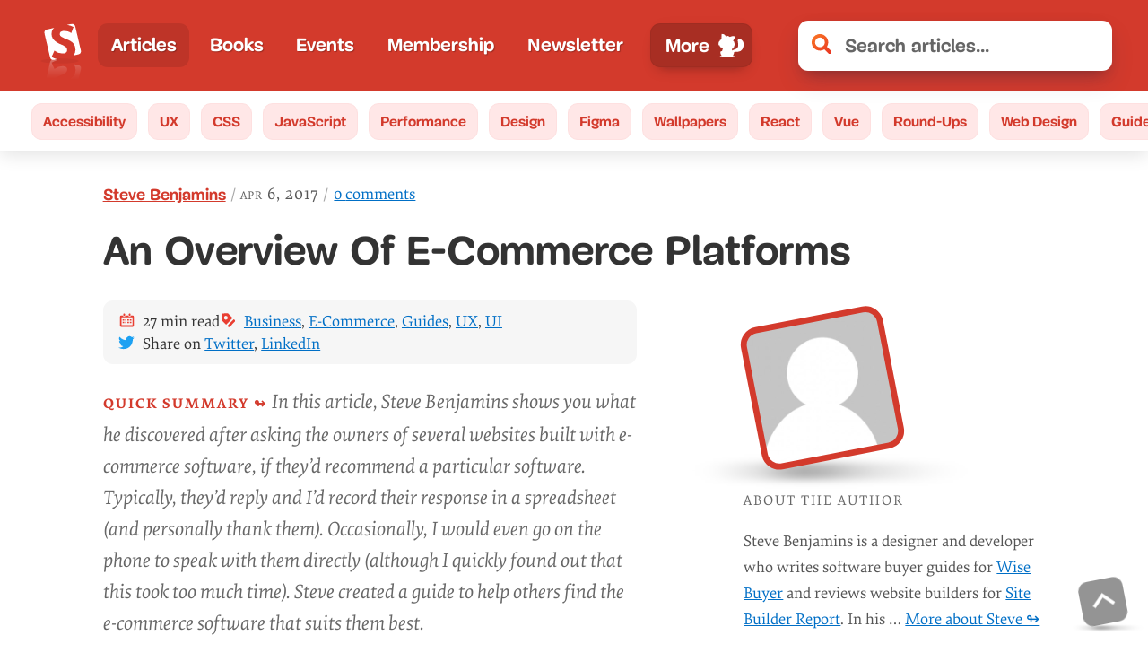

--- FILE ---
content_type: text/html; charset=UTF-8
request_url: https://www.smashingmagazine.com/2017/04/ultimate-guide-e-commerce-software-platforms/
body_size: 50926
content:
<!doctype html><html lang=en><head><meta charset=utf-8><meta name=viewport content="width=device-width,initial-scale=1"><title>An Overview Of E-Commerce Platforms — Smashing Magazine</title><link rel=preconnect href=https://archive.smashing.media><link rel=preconnect href=https://smashingcomments.netlify.app crossorigin><link rel=preconnect href=https://res.cloudinary.com><link rel=preconnect href=https://www.google-analytics.com/><link rel=preconnect href=https://storage.googleapis.com><link rel=preload href=/images/authors/stevebenjamins.jpg as=image fetchpriority=high><style>@font-face{font-family:Elena;src:url(/fonts/ElenaWebRegular/ElenaWebRegular-subset-v2.woff2)format("woff2"),url(/fonts/ElenaWebRegular/ElenaWebRegular.woff)format("woff")}@font-face{font-family:Elena;src:url(/fonts/ElenaWebRegularItalic/ElenaWebRegularItalic-subset-v2.woff2)format("woff2"),url(/fonts/ElenaWebRegularItalic/ElenaWebRegularItalic.woff)format("woff");font-style:italic}@font-face{font-family:Elena;src:url(/fonts/ElenaWebBold/ElenaWebBold-subset-v2.woff2)format("woff2"),url(/fonts/ElenaWebBold/ElenaWebBold.woff)format("woff");font-weight:700}@font-face{font-family:Elena;src:url(/fonts/ElenaWebBoldItalic/ElenaWebBoldItalic-subset.woff2)format("woff2"),url(/fonts/ElenaWebBoldItalic/ElenaWebBoldItalic.woff)format("woff");font-weight:700;font-style:italic}@font-face{font-family:Mija;src:url(/fonts/MijaRegular/Mija_Regular-webfont-subset.woff2)format("woff2"),url(/fonts/MijaRegular/Mija_Regular-webfont.woff)format("woff")}@font-face{font-family:Mija;src:url(/fonts/MijaBold/Mija_Bold-webfont-subset-v2.woff2)format("woff2"),url(/fonts/MijaBold/Mija_Bold-webfont.woff)format("woff");font-weight:700}</style><script>var fontsInServiceWorker=sessionStorage.foutFontsStage1Loaded&&sessionStorage.foutFontsStage2Loaded||'serviceWorker'in navigator&&navigator.serviceWorker.controller!==null&&navigator.serviceWorker.controller.state==='activated',docEl;if(!fontsInServiceWorker&&'fonts'in document){function fetchFonts(a){return Promise.all(a.map(function(a){return document.fonts.load(a)}))}sessionStorage.foutFontsStage2Loaded?document.documentElement.className+=" wf-loaded-stage2":sessionStorage.foutFontsStage1Loaded=!0}if("fonts"in document&&!("connection"in navigator&&navigator.connection.saveData)){let a=new FontFace("Elena","url(/fonts/ElenaWebRegular/ElenaWebRegular-subset-v2.woff2) format('woff2')"),b=new FontFace("Elena","url(/fonts/ElenaWebBold/ElenaWebBold-subset-v2.woff2) format('woff2')",{weight:"700"}),c=new FontFace("Elena","url(/fonts/ElenaWebRegularItalic/ElenaWebRegularItalic-subset-v2.woff2) format('woff2')",{style:"italic"}),d=new FontFace("Mija","url(/fonts/MijaBold/Mija_Bold-webfont-subset-v2.woff2) format('woff2')",{weight:"700"}),e=Promise.all([a.load(),b.load(),d.load(),c.load()]).then(a=>{a.forEach(a=>document.fonts.add(a)),document.documentElement.classList.add('wf-loaded-stage2'),sessionStorage.foutFontsStage2Loaded=!0}).catch(a=>{throw new Error(`Error caught: ${a}`)})}(sessionStorage.foutFontsStage1Loaded&&sessionStorage.foutFontsStage2Loaded||'serviceWorker'in navigator&&navigator.serviceWorker.controller!==null&&navigator.serviceWorker.controller.state==='activated')&&(docEl=document.documentElement,docEl.classList.add('wf-loaded-stage2')),!1 in document&&'addEventListener'in window&&'getComputedStyle'in window&&(window.document.documentElement.className+=' no-js'),window.document.documentElement.className+=' enhanced js'</script><style>@charset "UTF-8";@media(prefers-color-scheme:dark){:root{--article-background-color:linear-gradient(-45deg, #162c35 70%, #0c252f 100%)}}*,::after,::before{box-sizing:border-box}html{font-family:-apple-system,BlinkMacSystemFont,Arial,sans-serif;line-height:1.15;-webkit-text-size-adjust:100%;overflow-y:scroll}body{margin:0;display:flex;flex-direction:column;background-color:#fff;font-feature-settings:"onum" 1;color:#333;overflow:hidden;text-rendering:optimizeLegibility;-webkit-font-smoothing:antialiased;-moz-osx-font-smoothing:grayscale;font-family:-apple-system,BlinkMacSystemFont,Roboto,Roboto Slab,Droid Serif,Segoe UI,system-ui,Arial,sans-serif;font-size:1.125em}body,html{min-height:100%;overflow-x:hidden}img{max-width:100%;position:relative;border-style:none}article,aside,figcaption,figure,footer,header,main,nav,section{display:block}:focus{outline:3px dotted var(--THEME_COLOR_HOVER,#d33a2c)!important;outline-offset:2px}article,figure,header,main,nav,section{display:block}@media(prefers-reduced-data:reduce){.wf-loaded-stage2 .article-header--meta,.wf-loaded-stage2 .article-header--updated,.wf-loaded-stage2 .article__summary::before,.wf-loaded-stage2 .author-post__author-title,.wf-loaded-stage2 .author__desc,.wf-loaded-stage2 .author__desc__title,.wf-loaded-stage2 .btn,.wf-loaded-stage2 .cta--green,.wf-loaded-stage2 .drop-caps+p::first-line,.wf-loaded-stage2 .feature-panel::before,.wf-loaded-stage2 .feature-panel__desc,.wf-loaded-stage2 .form__field__input,.wf-loaded-stage2 .h1,.wf-loaded-stage2 .h2,.wf-loaded-stage2 .h3,.wf-loaded-stage2 .h4,.wf-loaded-stage2 .header__search-results .h2,.wf-loaded-stage2 .header__search-results h2,.wf-loaded-stage2 .meta-box--item,.wf-loaded-stage2 .nav-item,.wf-loaded-stage2 .nl-box__group input[type=email],.wf-loaded-stage2 .partners ul li a,.wf-loaded-stage2 .search .search-input,.wf-loaded-stage2 .subnav a,.wf-loaded-stage2 .tablesaw td:before,.wf-loaded-stage2 body,.wf-loaded-stage2 h1,.wf-loaded-stage2 h2,.wf-loaded-stage2 h3,.wf-loaded-stage2 h4,.wf-loaded-stage2 input[type=email],.wf-loaded-stage2 tbody td,.wf-loaded-stage2 th,.wf-loaded-stage2 time{font-family:-apple-system,BlinkMacSystemFont,Roboto,roboto slab,droid serif,segoe ui,system-ui,Arial,sans-serif!important}}.wf-loaded-stage2 .article-header--meta,.wf-loaded-stage2 .article-header--updated,.wf-loaded-stage2 .author-post__author-title,.wf-loaded-stage2 .btn,.wf-loaded-stage2 .cta--green,.wf-loaded-stage2 .feature-panel::before,.wf-loaded-stage2 .feature-panel__desc,.wf-loaded-stage2 .form__field__input,.wf-loaded-stage2 .h1,.wf-loaded-stage2 .h4,.wf-loaded-stage2 .header__search-results .h2,.wf-loaded-stage2 .header__search-results h2,.wf-loaded-stage2 .nav-item,.wf-loaded-stage2 .search .search-input,.wf-loaded-stage2 .subnav a,.wf-loaded-stage2 .tablesaw td:before,.wf-loaded-stage2 h1,.wf-loaded-stage2 h4,.wf-loaded-stage2 input[type=email],.wf-loaded-stage2 th{font-family:Mija,-apple-system,BlinkMacSystemFont,Roboto,roboto slab,droid serif,segoe ui,system-ui,Arial,sans-serif}.wf-loaded-stage2 .article-header--meta,.wf-loaded-stage2 .article__summary::before,.wf-loaded-stage2 .author__desc,.wf-loaded-stage2 .author__desc__title,.wf-loaded-stage2 .drop-caps+p::first-line,.wf-loaded-stage2 .h2,.wf-loaded-stage2 .h3,.wf-loaded-stage2 .meta-box--item,.wf-loaded-stage2 .nl-box__group input[type=email],.wf-loaded-stage2 .partners ul li a,.wf-loaded-stage2 body,.wf-loaded-stage2 h2,.wf-loaded-stage2 h3,.wf-loaded-stage2 tbody td,.wf-loaded-stage2 time{font-family:Elena,-apple-system,BlinkMacSystemFont,Roboto,roboto slab,droid serif,segoe ui,system-ui,Arial,sans-serif}@media all and (max-width:750px){.c-garfield-the-cat{display:flex;flex-direction:column}.c-garfield-the-cat>*{margin-bottom:0}.article__image,.c-garfield-the-cat>figure{margin:1em auto .25em}.c-garfield-aside--meta{margin-bottom:1em}.c-garfield-the-cat>pre{margin-top:1em}.c-garfield-the-cat .code-toolbar{margin-top:1em}.c-garfield-the-cat .code-toolbar>pre{margin-top:0}.c-garfield-the-cat>pre{margin-bottom:.5rem}.c-garfield-the-cat>table{margin-top:1em;margin-bottom:1em}.c-garfield-the-cat .pull-quote__quotation{margin-top:1em}.drop-caps{display:none}}.js-show-secondary .menu-text--sm,.menu-text--lg,.menu-text--lg--close,.menu-text--sm--close{display:none}.js-show-secondary .menu-text--sm--close{display:block}@media all and (min-width:800px){.js-show-secondary .main-nav__secondary{display:block;top:50px}.js-show-secondary .menu-text--lg--close,.menu-text--lg{display:block}.js-show-secondary .menu-text--lg,.js-show-secondary .menu-text--sm--close,.menu-text--sm{display:none}}.js-show-secondary .main-nav-more-item__button:before{content:"";display:block;margin-left:.35em;width:45px;height:30px;background-position:50%;background-repeat:no-repeat;background-image:url("data:image/svg+xml,%3Csvg xmlns='http://www.w3.org/2000/svg' viewBox='0 0 50.21 35.05'%3E%3Cellipse cx='27.8' cy='32.92' fill='rgba(60,60,60,0.5)' rx='19.64' ry='1.2'/%3E%3Cpath fill='%23fff' d='M46.48 15.53a5.2 5.2 0 00-2-.31 7 7 0 00-1.43.19 7.66 7.66 0 001.19-1.52 7.12 7.12 0 011.12-.13 5.18 5.18 0 012 .31h.05a2.82 2.82 0 011.44 1.24 2.75 2.75 0 01.18 2 2.36 2.36 0 00-.74-.46 2 2 0 01.86 1c.11.45-.23 1-.67.92a1.86 1.86 0 00-.22-1 2.65 2.65 0 00-.29-1 2.74 2.74 0 00-1.49-1.24zM16.56 28.07c.06-.21.37-1.29.19-1.47 0 0 5.18 5.08 7.22-2.7a6 6 0 001.16.62c-.75 7-6.44 3.43-6.44 3.43.22.13.14 1.25.12 1.47-.16 2.2-3 1.63-3.74.11a2.44 2.44 0 01-.14-.34 1.4 1.4 0 001.63-1.12z' class='cls-2'/%3E%3Cpath fill='%23fff' d='M1.26 14.52c.08.23.18.45.28.67v.05c1.26 2.67 3.76 5 6.81 4.61a12 12 0 003.51-1.05 8.6 8.6 0 013.64-1 7.28 7.28 0 00.1 2.65A9.82 9.82 0 0117 18.5s-.77 2.34-.41 3a1 1 0 00-.15-.18 1.28 1.28 0 00-.8-.4 1 1 0 00-.89.7c-.23.45-.24.83-.63 1.17-1 .87-2.17 2-1.79 3.47a2.64 2.64 0 002.06 1.82A1.39 1.39 0 0016 27c.06-.21.36-1.28.18-1.46 0 0 5.19 5.07 7.23-2.7a5.65 5.65 0 001.16.61c1.43.56 3.94.91 6.11-2.07a20.36 20.36 0 005.68 1.13s-1.55-.55-1.61-1.28c0 0 3.84 1 6 0l-2.43-.32a3.69 3.69 0 001.68-.42 5.24 5.24 0 012.46 0c.73.08 1.06-.31 1.54-.78a1.17 1.17 0 00.09.33 2.06 2.06 0 00.12.35 3.21 3.21 0 00.37.65 1.35 1.35 0 001.27.53.92.92 0 00.53-.28 1.2 1.2 0 00.19-1.16 2 2 0 00-.77-.94 1.85 1.85 0 011 1.76c.44.08.78-.48.67-.93a1.13 1.13 0 00-.13-.32 2.4 2.4 0 00-.72-.7 2.26 2.26 0 01.74.45 2.67 2.67 0 00.1-.64v-.3a2.59 2.59 0 00-.28-1A2.65 2.65 0 0046 16.32l-.14-.06-.08-.05h-.06a10.1 10.1 0 00-3.9-.54 6.3 6.3 0 001.59-2.45 3 3 0 01-.12.73s1.61-.69.71-2.95a1 1 0 01.63.49 4.17 4.17 0 00-1.74-2.81 2.35 2.35 0 01.88.17 3.64 3.64 0 00-1.72-1.34l-.27-2.21.88.31s0-.35-.89-.86a7.17 7.17 0 00.36-3.37C39.32 1 38.27 2.48 38 2.94a12.73 12.73 0 00-2.56.26 2.83 2.83 0 011.29-.62 3.87 3.87 0 00-3.23.94s-2.73-2-5.37-1.29c0 0-.27 1.36 1.42 4.77a6.37 6.37 0 00-2.31 2.67 7.38 7.38 0 011.63-1.59s-2.44 2.6-1.46 4.67a3.77 3.77 0 01.35-1.55c0 .4-.24 3.2 1 4.61a9.92 9.92 0 01-.32-2s.37 2.53 3.84 3.6a4.35 4.35 0 01-1.49-1.54 11.65 11.65 0 002.47 1.23c-.61.18-1 .31-1 .31l-.81.38a6.56 6.56 0 01-2.34-1.49h-.07a.58.58 0 01-.31.08.64.64 0 01-.46-.21 5.47 5.47 0 01-1.14-2.91.66.66 0 01-.33-.31 3.48 3.48 0 01-.19-2.24 6.84 6.84 0 00-6.5-.26 18.29 18.29 0 012.43.43s-4.84.26-7.22 3.71c0 0 1.93-2 2.77-1.7a8.44 8.44 0 00-2.1 3A9.13 9.13 0 0012 16c-3.7.78-5.2-1.7-5.79-3.65 0-.13-.08-.25-.11-.37a.14.14 0 000-.07v-.16a.14.14 0 010-.06q-.1-.24-.1-.47v-.05a.68.68 0 000-.14 2.4 2.4 0 010-.24v-.09a.09.09 0 000-.05v-.08a.28.28 0 010-.09v-.12c-.09-2-1.43-2.88-3-1.92C.82 9.6.44 12.35 1.26 14.52zm26.58-3.41v.05z' class='cls-2'/%3E%3C/svg%3E");order:1}.js-show-secondary .main-nav-more-item__button:after{width:15px;height:15px;order:2;background-image:url(/images/icons/close.svg)}.js-show-secondary .main-nav__secondary{display:flex}strong{font-weight:bolder;letter-spacing:0}svg:not(:root){overflow:hidden}button{text-transform:none;cursor:pointer;font:inherit;margin:0}[type=submit],button,html [type=button]{-webkit-appearance:button}[type=button]::-moz-focus-inner,[type=submit]::-moz-focus-inner,button::-moz-focus-inner{border-style:none;padding:0}[type=button]:-moz-focusring,[type=submit]:-moz-focusring,button:-moz-focusring{outline:ButtonText dotted 1px}[type=search]{-webkit-appearance:textfield;outline-offset:-2px}[type=search]::-webkit-search-cancel-button,[type=search]::-webkit-search-decoration{-webkit-appearance:none}.l-author-bio{display:flex;flex-wrap:wrap;align-items:center}.l-author-bio-content{flex-grow:1;flex-shrink:1;flex-basis:300px}.bio-image__large .bio-image{--bio-image-border-width:8px}.bio-image{padding:0;margin:0;display:block;width:100%;height:100%;border-radius:inherit;position:relative}.bio-image::before{display:block;content:"";height:90%;width:160%;position:absolute;background-image:url([data-uri]);background-size:100%;background-repeat:no-repeat;top:89%;left:-30%;right:0;transform-origin:30% 50%;opacity:1;transition:opacity .3s ease-in-out}.bio-image:hover::before{opacity:0}a.bio-image-link{background:0 0;text-shadow:none;color:inherit;padding:0;display:block;border-radius:inherit;width:100%;height:100%}a.bio-image-link::before{display:block;content:"";height:120%;width:120%;position:absolute;top:-10%;left:-12%}.bio-image-wrapper{background:var(--bio-image-background-color,var(--bio-image-border-color,#d33a2c));border:solid var(--bio-image-border-width,8px)var(--bio-image-border-color,#d33a2c);border-radius:inherit;transform:scale(.84)translateX(15%)rotateZ(-11deg);transform-origin:0 100%;overflow:hidden;width:100%;height:100%;transition:transform .2s ease-out}.bio-image-image{width:100%;height:100%;object-fit:cover;display:block;transform:scale(1.2)rotateZ(11deg);transition:transform .2s ease-out}.bio-image-link:active .bio-image-wrapper,.bio-image-link:focus .bio-image-wrapper,.bio-image:hover .bio-image-wrapper{transform:scale(.84)translateX(15%)rotateZ(0)}.bio-image-link:active .bio-image-image,.bio-image-link:focus .bio-image-image,.bio-image:hover .bio-image-image{transform:scale(1.2)rotateZ(0)}.article__content .author-post__author-title{color:#d33a2c;text-decoration-line:underline;font-weight:700;font-size:.9em}.light-grey{color:#767676!important}.rounded img{border-radius:11px}.rounded-3xl{border-radius:1.2em}.block{display:block}.h-48{height:12rem}.mr-3{margin-right:.75rem}.mb-5{margin-bottom:1.25rem}@media all and (max-width:600px){.mobw-40{width:8rem!important}.mobh-40{height:8rem!important}}.w-48{width:12rem}.mt-2{margin-top:.5rem}.mtn{margin-top:0!important}.mbn{margin-bottom:0!important}small{font-size:80%}.row{box-sizing:border-box;display:flex;flex:initial;flex-direction:row;flex-wrap:wrap;margin-right:-1rem;margin-left:-1rem}[class*=col-]{box-sizing:border-box;flex:none;padding-right:1rem;padding-left:1rem}.row::after{clear:both}.col-12{flex-basis:100%;max-width:100%}@media screen and (min-width:48em){.col-12{flex-basis:100%;max-width:100%}}.container{width:calc(100% - .5em);max-width:1440px;margin:0 auto;z-index:1;position:relative}.container::after{content:"";display:table;clear:both}@media(min-width:40em){.container{width:92vw!important}}@media(min-width:48em){.container{width:85vw}}@media(min-width:64em){.container{width:68rem}}@media(min-width:75em){.container{width:79rem}}@media screen and (min-width:160em){.container{max-width:1650px}}@media(min-width:187.5em){.container{max-width:1860px}}.c-garfield-the-cat>p:first-of-type{font-size:1.1em;line-height:1.55em}.c-garfield-the-cat>p:empty{display:none}.c-felix-the-cat{background-color:#f3f3f3;border-left:11px solid #e6e4e1;padding:1em 1em 1em 1.5em;color:#424242;margin-left:0;margin-top:1em;font-size:1.05em;line-height:1.6em;border-radius:11px;background:linear-gradient(to bottom right,#f5f2f0 0,#fff 100%)}.c-felix-the-cat h4{margin-top:.5em}.sponsor-panel{display:flex;justify-content:center;align-items:center;background:#293c50;color:var(--article-body-color,#e5e5e5);text-shadow:none;border-left:11px solid var(--feature-panel-bg-color,#1c313a)}.sponsor-panel .sponsor-panel-content a{color:var(--accent-primary-color,#6fd2ff)}.sponsor-panel-content{flex:3}.sponsor-panel-image{display:none}@media screen and (min-width:1100px){.sponsor-panel-image{display:block;background-image:none;margin-left:1.5em;flex:1}}@media(max-width:1024px){.col{width:100%!important;padding:0 1em}.row{margin-left:0;margin-right:0}.article__content{float:none}.article__content::before{display:none}}#main{position:relative;z-index:0;background-color:#fff}@supports(display:grid){.main-nav{display:grid;align-items:center}}.main-nav{position:relative;display:block;min-width:0;color:#fff;grid-column:span 2;font-size:1.05em}.main-nav__primary .nav-item--active{background:rgba(0,0,0,.1);border-radius:11px}.main-nav__secondary .nav-item--active{background-color:transparent;margin:0}.c-garfield-the-cat figcaption a{color:#666;text-decoration-line:underline;text-decoration-color:#666}.c-garfield-the-cat figcaption a.btn{color:#fff;text-decoration:none}@media all and (min-width:1000px){@supports(grid-row-gap:0){.c-garfield-the-cat{display:grid;grid-template-columns:0 minmax(0,.5fr)repeat(10,minmax(0,1fr)).7fr .3fr 17rem;margin:0 auto}.c-garfield-the-cat ol,.c-garfield-the-cat ul,.c-garfield-the-cat>div,.c-garfield-the-cat>p,.c-garfield-the-cat>table{margin-bottom:1.4em}.c-garfield-the-cat>h2{margin-top:1.5em;margin-bottom:1em}.c-garfield-the-cat>h3,.c-garfield-the-cat>h4{margin-top:1.5em;margin-bottom:.65em}.c-garfield-the-cat>h5{margin-top:.65em;margin-bottom:.65em}.article__image,.c-garfield-the-cat>figure{margin:0 auto 1.4em;width:100%}.c-garfield-the-cat .code-toolbar pre,.c-garfield-the-cat blockquote,.c-garfield-the-cat pre,.c-garfield-the-cat>figure.video-embed-container{margin-bottom:1.7em;margin-top:.3em}.c-garfield-the-cat .code-toolbar{margin-bottom:0}.c-garfield-the-cat>*{grid-column:3/13;margin-top:0;margin-bottom:0}.c-garfield-the-cat .c-garfield-bio{grid-column:1/2;grid-row:1/4;align-self:start}.c-garfield-the-cat .c-garfield-header{grid-column-end:16}.c-garfield-the-cat .c-garfield-aside--meta{grid-column:15/16;grid-row:2/7;align-self:start;margin:0}.c-garfield-the-cat .toc-components li{margin-bottom:.75em}.c-garfield-the-cat>.break-out{grid-column:3/14;width:100%}.c-garfield-the-cat>.break-out img{margin:0 auto}.c-garfield-the-cat>.break-out figcaption{max-width:50em}.article__content .c-garfield-the-cat figcaption{margin:0 auto}.c-garfield-the-cat .c-garfield-native-panel{grid-column:15/16;grid-row:8/15;align-self:start;text-align:center;position:relative}.c-garfield-native-panel__right{grid-column:15/16;grid-row:15/22;align-self:start;text-align:center}.c-garfield-the-cat .c-garfield-native-panel__below{grid-row:19/25}.c-garfield-the-cat .c-garfield-native-panel__end{grid-row:26/33}.feature-panel-container{margin-top:6em;margin-bottom:1em}}}.no-ads .c-garfield-native-panel,.no-panels .feature-panel-container,.subscriber .c-garfield-native-panel,.subscriber .feature-panel-container{display:none!important}figcaption a{color:inherit}figcaption code,figcaption pre{font-style:normal}.article h1,.article h2,.article h3,.article h4,.article h5,.article h6{position:relative}.feature-panel-container{margin-top:2.25em;margin-bottom:1em}.article__image img,.c-garfield-the-cat>figure img{display:block;width:auto;max-width:100%;margin:0 auto;height:auto}.article__image>a,.c-garfield-the-cat>figure>a{display:block;background:0 0;position:relative;z-index:99}.article__image figcaption,.c-garfield-the-cat>figure figcaption{color:#666;font-size:.95em;font-style:italic;padding:.75em 2em .75em 0;display:table}.article__image figcaption a,.c-garfield-the-cat>figure figcaption a{color:#666}.article__image figcaption::before,.c-garfield-the-cat>figure figcaption::before,.internal__page__wrapper figure:not(.bio-image) figcaption::before{content:url("data:image/svg+xml,%3Csvg xmlns=%22http://www.w3.org/2000/svg%22 viewBox=%220 0 17 13.09%22%3E%3Cdefs%3E%3Cstyle%3E.cls-1%7Bfill:%23c2c2c2%7D%3C/style%3E%3C/defs%3E%3Ctitle%3Ecamera%3C/title%3E%3Cpath class=%22cls-1%22 d=%22M8.5 5.44a2.21 2.21.0 102.21 2.21A2.21 2.21.0 008.5 5.44zm6.29-3.23h-2.55A2.21 2.21.0 0010 0H7A2.21 2.21.0 004.76 2.21H2.21a2.21 2.21.0 00-2.21 2.21v6.46a2.21 2.21.0 002.21 2.21h12.58A2.21 2.21.0 0017 10.88V4.42a2.21 2.21.0 00-2.21-2.21zM8.5 11.56a3.91 3.91.0 113.91-3.91A3.91 3.91.0 018.5 11.56z%22/%3E%3C/svg%3E");height:1em;width:1.5em;padding-right:.6em;display:table-cell;vertical-align:baseline;position:relative;top:.05em}.c-garfield-the-cat>figure.article__figure figcaption::before{content:"";display:none}.hidden{display:none!important}.c-garfield-header{clear:both}.c-friskies-box{font-size:.9em;border-radius:11px}.c-friskies-box a:not(.btn){color:#006fc6}.c-friskies-box--ad::before{display:block;white-space:pre-wrap;padding:2em 0 3em;font-size:.85em;font-style:italic;color:#666}.c-friskies-box--ad img{border-top-left-radius:11px;border-top-right-radius:11px}.c-garfield-the-cat .author__desc{font-size:.9em;color:#555}.summary__heading::after{content:"Quick summary ↬ ";font-style:normal;font-size:1rem;letter-spacing:2px;margin:0;font-weight:700;color:#d33a2c;text-transform:uppercase}.c-friskies-box--ad ul{padding-left:0;margin:0}.bnnr-list{display:flex;text-align:center;justify-content:center;flex-direction:row}.partners.c-friskies-box:not(.c-friskies-box--wide) .bnnr-list{flex-direction:column}.c-garfield-the-cat{padding:0 1em}@media screen and (min-width:80em){.c-garfield-the-cat{display:grid;grid-template-columns:0 repeat(11,minmax(0,1fr))1.4fr .6fr 21rem 1fr}}@media screen and (min-width:100em){.c-garfield-the-cat{display:grid;grid-template-columns:0 repeat(11,minmax(0,1fr))1.9fr .4fr 21rem 1fr}}@media screen and (min-width:160em){.c-garfield-the-cat{display:grid;grid-template-columns:18.5rem repeat(11,minmax(0,1fr)).7fr .3fr 18.5rem;grid-column-gap:1.75rem}}@media(min-width:187.5em){.c-garfield-the-cat{display:grid;grid-template-columns:20rem repeat(11,minmax(0,1fr)).7fr .3fr 20rem;grid-column-gap:2.25rem}}.header{background:#d33a2c;background:var(--THEME_COLOR,#d33a2c);position:relative;display:grid;justify-content:flex-start;align-items:center;padding:.8em;z-index:2;grid-template-columns:min-content min-content 1fr;column-gap:5px}@media all and (min-width:31.25em){.header{grid-template-columns:-webkit-min-content -webkit-min-content 0 minmax(100px,100%);grid-template-columns:min-content min-content 0 minmax(100px,100%);column-gap:10px}}@media(min-width:700px){.header{grid-template-columns:-webkit-min-content minmax(140px,2fr)0 minmax(100px,350px);grid-template-columns:min-content minmax(140px,2fr)0 minmax(100px,350px)}}@media(min-width:740px){.header{padding:1rem 2em}}.search{flex-basis:100px;flex-shrink:1}@media screen and (min-width:48em){body{font-size:calc(.35842vw + .95296em)}}body .form__field__label,body li,body p{line-height:calc(1.5em + .2vw);word-break:break-word}body h1{line-height:1.2}.article--post__title a:focus,.article--post__title a:hover{color:#d33a2c}@supports(-ms-ime-align:auto){.article__image figcaption,.c-garfield-the-cat>figure figcaption{display:inline-block}.article__image figcaption::before,.c-garfield-the-cat>figure figcaption::before{display:inline-block}body{font-feature-settings:normal}}::-webkit-input-placeholder{color:#666}::-moz-placeholder{color:#000}:-ms-input-placeholder{color:#666}.article-header--meta-item__date,time{color:#666;font-feature-settings:"smcp" 1,"c2sc" 1;letter-spacing:1px;text-transform:lowercase;background-position:50% 72%}.article-header--meta-item__date{display:flex}.wf-loaded-stage2 time{font-variant:petite-caps}.kbd,kbd{font-size:.9em;padding:.0625rem .5rem;border-radius:.125rem;border:1px solid #d33a2c;box-shadow:1px 1px #d33a2c,2px 2px #d33a2c;margin:0 .25rem;color:#d33a2c;font-family:monospace}figure{margin:0;padding:0}figure:after,figure:before{content:" ";display:table;clear:both}a{padding:7px 0;background-color:transparent;text-decoration-skip-ink:auto;text-decoration-thickness:1px;text-underline-offset:1px;text-decoration-line:underline;color:#006fc6}.h1,h1{font-size:calc(1.625rem + 1.6vw);margin:0}.h2,.h3,.h4,.h5,h2,h3,h4,h5{color:#333}.h2,h2{font-size:calc(1.5rem + .25vw);margin:2em 0 .75em;text-transform:capitalize}.h3,h3{font-size:calc(1.125rem + .25vw);text-transform:uppercase;letter-spacing:1px;margin-top:2em;margin-bottom:1em}h4{font-size:1.1em;margin-top:2em}h1 code,h2 code,h3 code,h4 code,h5 code,h6 code{text-transform:none}@keyframes fadeOut-headings{0%{background:#ffde95;box-shadow:-10px 0 0 12px #ffde95}100%{background:#fff1d2;box-shadow:-10px 0 0 12px #fff1d2}}h2:target,h3:target,h4:target,h5:target,h6:target{border-radius:11px;animation:fadeOut-headings .4s;animation-fill-mode:forwards}.article__content h2:target a,.article__content h3:target a,.article__content h4:target a,.article__content h5:target a{color:#d33a2c}:target{scroll-margin-top:2rem}ol,ul{margin:1em 0;max-width:100%}ol{padding:0;list-style:none;counter-reset:listCounter}ol>li{padding-left:calc(1.65em + .7vw);position:relative;counter-increment:listCounter;margin-bottom:1em}ol>li::before{content:counter(listCounter,decimal-leading-zero);font-size:.7em;font-weight:700;color:#d33a2c;left:.8em;position:absolute;font-family:Mija,-apple-system,BlinkMacSystemFont,Roboto Slab,Droid Serif,Segoe UI,system-ui,Arial,sans-serif}ul{list-style:disc}ul>li::marker{color:#d33a2c}ul>li{margin-bottom:.75em;padding-left:.15em}.rh{color:#d33a2c}.menu-text--lg,.menu-text--lg--close,.menu-text--sm--close{display:none}@media(min-width:800px){.search{flex-basis:500px}.main-nav{grid-column:auto}.menu-text--sm{display:none}.menu-text--lg{display:block}}.secondary-nav{position:relative;grid-row-start:2;grid-column:1/5}body:not(.enhanced) .main-nav{overflow-x:auto;-webkit-overflow-scrolling:touch}.main-nav__primary{display:flex;list-style:none;padding:.4em 0;margin:0;flex-wrap:nowrap;width:100%;height:100%;flex-shrink:1;min-width:0;justify-content:flex-start}.main-nav span:empty{display:none}@media all and (min-width:53.125em){.main-nav__primary{justify-content:space-between}}.nav-item{flex-grow:0;background:0 0;text-shadow:none;color:inherit;font-weight:700;display:flex;align-items:center;margin-bottom:0;padding-left:0}.nav-item--active{background:rgba(0,0,0,.1);border-radius:11px}.main-nav-more-item{position:relative;width:145px}@media(min-width:42.9375em){.main-nav-more-item{margin-left:.35em}}@media all and (max-width:52.5em){.main-nav-more-item{justify-content:center}}.main-nav-more-item__button{padding:.4em .5rem .4em 1rem;border:1px solid rgba(0,0,0,5%);color:inherit;display:flex;align-items:center;justify-content:space-around;line-height:1;position:relative;background-color:rgba(0,0,0,.2);border-radius:11px;box-shadow:0 13px 7px -15px rgba(50,50,93,.25),0 8px 16px -8px rgba(0,0,0,.3),0 -6px 16px -6px rgba(0,0,0,.025)}.main-nav-more-item__button,.nav-item-link{white-space:nowrap}.nav-item-link{padding:.35em .9rem;background:0 0;color:#fff;text-shadow:1px 1px 1px rgba(0,0,0,.25);text-decoration:none}@media screen and (min-width:800px){.main-nav__secondary .nav-item-link{color:#d33a2c!important}}.nav-item-link:focus,.nav-item-link:hover{background-color:rgba(0,0,0,.15);border-radius:11px}.main-nav__secondary .nav-item-link:focus,.main-nav__secondary .nav-item-link:hover{background-color:transparent;box-shadow:none}.main-nav-more-item__button:active,.main-nav-more-item__button:focus,.nav-item-link:active,.nav-item-link:focus{outline-color:var(--THEME_COLOR_OUTLINE,#811d15)!important}.secondary-nav .nav-item-link:active,.secondary-nav .nav-item-link:focus{outline-color:#811d15!important}.main-nav__secondary .nav-item-link{text-shadow:none;width:100%;text-decoration:none;text-decoration-color:#d33a2c;padding:.25em .7rem}.main-nav-more-item__button:after{content:"";display:block;margin-left:9px;width:30px;height:30px;background-position:50%;background-repeat:no-repeat;background-image:url("data:image/svg+xml,%3Csvg xmlns='http://www.w3.org/2000/svg' viewBox='0 0 35.96 33.31'%3E%3Cellipse cx='17.98' cy='31.55' fill='rgba(60,60,60,0.3)' rx='14.75' ry='.57'/%3E%3Cpath fill='%23fff' d='M34.94 15v-.93c-.23-3-2.16-5.93-5.22-6.3-2.31-.28-3.39 1.45-2.4 3.84a.43.43 0 000 .05v.11a.14.14 0 010 .06.63.63 0 000 .09v.17c0 .08.06.18.09.29s0 0 0 .05a1 1 0 000 .17.64.64 0 010 .07c0 .18.1.38.14.6a.24.24 0 010 .08v.29c0 .03.06.33.08.5.37 2.58 0 6.27-4.73 7.37A12.74 12.74 0 0019.7 23c-.17-.65-.36-1.25-.55-1.77a5.16 5.16 0 002.05-2.56 11.26 11.26 0 01-.69 2.33c1.81-1.55 2-5.05 2-5.54a4.72 4.72 0 01.21 2c1.55-2.41-1.17-6-1.17-6a9.67 9.67 0 011.84 2.24C23 11.75 20.82 10 20.82 10c2.65-4 2.51-5.68 2.51-5.68-3.26-1.34-7 .73-7 .73a5.12 5.12 0 00-4-1.7 3.61 3.61 0 011.56 1 16.79 16.79 0 00-3.23-.74C10.41 3 9.4 1.16 6.22 1h-.58S5 3.64 5.61 5.19c-1.15.49-1.26.93-1.26.93l1.17-.25-.67 2.67a4.66 4.66 0 00-2.39 1.38 3 3 0 011.15-.07A5.11 5.11 0 001 13.05a1.32 1.32 0 01.87-.51c-1.47 2.69.49 3.76.49 3.76a3.8 3.8 0 010-.92 8.52 8.52 0 002.19 3.9 14.13 14.13 0 01-.24-1.59 5.46 5.46 0 001.93 2.7 6.25 6.25 0 01-.4-1.52 5.87 5.87 0 001.36 1.75c-.12.24-.24.47-.34.71a12 12 0 00-.7 2.13c0 .23-.09.45-.13.66a1.4 1.4 0 00-1-.31 1.4 1.4 0 00-1.09 1 3.1 3.1 0 000 1.57 9.48 9.48 0 001.8 3.92A2.92 2.92 0 004 30.06c-.56.16-1 .83-.72 1.34H22.6c.29-.51-.16-1.18-.72-1.34a2.92 2.92 0 00-1.71.24A9.48 9.48 0 0022 26.44 3.24 3.24 0 0022 25a15.89 15.89 0 012.87-.21 14.93 14.93 0 004.65-.69c3.72-1.24 5.38-5.25 5.38-9zm-12.49.42h-.05v-.07z'/%3E%3C/svg%3E")}.main-nav__secondary{display:none;color:#fff;padding:.2em 0;flex-wrap:wrap;flex-direction:column;justify-content:flex-start;align-items:flex-start;height:10em}@media all and (min-width:31.25em){.main-nav__secondary .nav-item-link{padding:.25em 1.1rem}.main-nav__secondary{padding:.2em .5em}}@media(-webkit-min-device-pixel-ratio:1.3),(min-resolution:124.8dpi){.main-nav__secondary{height:11em}}@media(min-width:800px){.secondary-nav{grid-row:auto;grid-column:auto}.main-nav__secondary{display:none;position:absolute;top:0;left:-80px;transform:translate(-50%,0);max-width:unset;background:#fff;box-shadow:0 13px 27px -5px rgba(50,50,93,.25),0 8px 16px -8px rgba(0,0,0,.3),0 -6px 16px -6px rgba(0,0,0,.025);border-radius:11px;margin:0;padding:14px 20px 10px 10px;min-width:180px;color:#d33a2c;flex-direction:row;justify-content:space-between;align-items:center;height:auto}.main-nav__secondary:before{content:"";display:block;position:absolute;top:1px;left:50%;transform:translate(-50%,-100%);width:0;height:0;border-left:15px solid transparent;border-right:15px solid transparent;border-bottom:15px solid #fff}}.nav-item-1,.nav-item-10,.nav-item-2,.nav-item-3,.nav-item-4,.nav-item-5,.nav-item-6,.nav-item-7,.nav-item-8,.nav-item-9{display:none}.main-nav__secondary .nav-item-1,.main-nav__secondary .nav-item-10,.main-nav__secondary .nav-item-2,.main-nav__secondary .nav-item-3,.main-nav__secondary .nav-item-4,.main-nav__secondary .nav-item-5,.main-nav__secondary .nav-item-6,.main-nav__secondary .nav-item-7,.main-nav__secondary .nav-item-8,.main-nav__secondary .nav-item-9{display:flex}@media(min-width:42.9375em){.nav-item-1{display:flex}.main-nav__secondary .nav-item-1{display:none}}@media(min-width:52.5em){.nav-item-2{display:flex}.main-nav__secondary .nav-item-2{display:none}}@media(min-width:56.5625em){.nav-item-3{display:flex}.main-nav__secondary .nav-item-3{display:none}}@media(min-width:70em){.nav-item-4{display:flex}.main-nav__secondary .nav-item-4{display:none}}@media(min-width:77.8125em){.nav-item-5{display:flex}.main-nav__secondary .nav-item-5{display:none}}@media(min-width:104.375em){.nav-item-6{display:flex}.main-nav__secondary .nav-item-6{display:none}}@media(min-width:113.4375em){.nav-item-7{display:flex}.main-nav__secondary .nav-item-7{display:none}}@media(min-width:120.625em){.nav-item-8{display:flex}.main-nav__secondary .nav-item-8{display:none}}@media(min-width:136.5625em){.nav-item-9{display:flex}.main-nav__secondary .nav-item-9{display:none}}@media(min-width:179.6875em){.nav-item-10{display:flex}.main-nav__secondary .nav-item-10{display:none}.main-nav-more-item{display:none}.main-nav__primary{justify-content:flex-start}.nav-item{padding:0 .65em}.header,.header.searchFocused{grid-template-columns:-webkit-min-content minmax(140px,-webkit-max-content)0 minmax(250px,600px);grid-template-columns:min-content minmax(140px,max-content)0 minmax(250px,600px)}}@media(max-width:480px){.header .search{grid-column:1/5;margin-top:.5em}.main-nav__primary{justify-content:flex-end}.main-nav-more-item{justify-content:flex-end}}.btn--text-shadow,a.btn.btn--text-shadow{text-shadow:1px 1px 1px rgba(0,0,0,.25)}.btn-wrapper{display:none}@media screen and (min-width:1100px){.btn-wrapper{display:block;padding:4px}}.btn,.toolbar-item{display:inline-block;border-radius:11px;text-align:center;color:#fff;text-decoration:none;border:none;font-weight:700;background:0 0;font-size:.9em;outline:0;background-color:#d33a2c;background-image:linear-gradient(to bottom,#f88040,#d33a2c);position:relative;top:-2px;transition:top .1s ease-in-out,box-shadow .1s ease-in-out}.toolbar-item{box-shadow:0 4px #dedada}.toolbar-item{transition:all .3s ease-in-out}.toolbar-item:active,.toolbar-item:focus{position:relative;top:3px}.btn{padding:.5em 1em}.btn.btn--green,.btn.btn--member{background-color:#41b14f;background-image:linear-gradient(#9ec14c,#41b14f);color:#fff;text-shadow:1px 1px 1px rgba(0,0,0,.25);box-shadow:0 4px #2d8f39;position:relative}.btn,.btn--blue,.btn--green{position:relative}.btn--blue:focus,.btn--green:focus,.btn:focus{top:3px;box-shadow:0 4px transparent}.cta--green{display:block;padding:.5em;color:#137d54!important;background-color:#d6f3e7;transition:.2s border ease-in-out,.2s box-shadow ease-in-out;border:1px solid #c6f2e0;font-weight:700;text-decoration:none;border-radius:11px;text-align:center;font-size:.85em}.cta--green:hover{background-color:#c8f1e0;border:1px solid #a0dcc4}.cta--green:active,.cta--green:active:hover,.cta--green:focus,.cta--green:focus:hover{background-color:#137d54;color:#fff!important}.btn--white{background:#fff;color:#267dcc;transition:color .1s ease-out;box-shadow:0 4px transparent}.btn--white--bordered,.btn--white--bordered:active,.btn--white--bordered:focus,.btn--white--bordered:hover,.toolbar-item{border:1px solid #ddd}.btn span{color:#811d15;font-size:.8em;margin-left:5px;margin-top:.5em;line-height:1}.btn.btn--medium{font-size:calc(.9em + .1vw);padding:.75em 1em}@media(max-width:64em){pre{max-width:100%}}.input{border:none;display:block;color:#333;background-color:#fff;padding:.4em .75em;border-radius:5.5px;outline:0;font:inherit;margin:0;font-size:1.15rem;width:100%}.input::-webkit-input-placeholder{color:#666}.input:-ms-input-placeholder{color:#666}.input::-moz-placeholder{color:#000}.input::-ms-clear{display:none}.search .search-input{padding-left:52px;background-image:url("data:image/svg+xml,%3Csvg xmlns=%22http://www.w3.org/2000/svg%22 viewBox=%220 0 24 24%22 height=%2224%22 width=%2224%22%3E%3Cdefs%3E%3ClinearGradient id=%22linear-gradient%22 x1=%2222.31%22 y1=%2223.62%22 x2=%223.73%22 y2=%223.05%22 gradientUnits=%22userSpaceOnUse%22%3E%3Cstop offset=%220%22 stop-color=%22%23e93722%22/%3E%3Cstop offset=%221%22 stop-color=%22%23f86f25%22/%3E%3C/linearGradient%3E%3C/defs%3E%3Ctitle%3EMagnifier%3C/title%3E%3Cpath fill=%22url(%23linear-gradient)%22 d=%22M23.33 20.1l-4.73-4.74a10.06 10.06.0 10-3.23 3.23l4.74 4.74a2.29 2.29.0 103.22-3.23zM5.85 14.26a5.94 5.94.0 118.42.0 6 6 0 01-8.42.0z%22/%3E%3C/svg%3E");background-repeat:no-repeat;background-size:22px;background-position:15px 45%;font-size:calc(1em + .1vw);border-radius:11px;padding-top:1rem;padding-bottom:1rem;font-weight:700;box-shadow:0 13px 27px -5px rgba(50,50,93,.25),0 8px 16px -8px rgba(0,0,0,.3),0 -6px 16px -6px rgba(0,0,0,.025);transition:all .2s ease-in-out}@media all and (max-width:550px){.search .search-input{min-height:54px}}.search-button{width:0;height:0;padding:0}.enhanced .search-button{display:none}.search-input-wrapper{position:relative}.search-clear-button{background:0 0;border:none;position:absolute;right:0;top:50%;transition:opacity .2s ease-out;transform:translate(-25%,-50%);opacity:0;padding:.5em}.search-clear-button.enabled{opacity:1}.search-results{background:var(--THEME_COLOR,#d33a2c);color:#fff}.search-results img{border-radius:11px;border:4px solid #fff;box-shadow:0 13px 27px -5px rgba(50,50,93,.25),0 8px 16px -8px rgba(0,0,0,.3),0 -6px 16px -6px rgba(0,0,0,.025);transition:all .2s ease-in-out}.search-results img:hover{box-shadow:0 0 3px -1px rgba(50,50,93,.25),0 4px 12px -6px rgba(0,0,0,.3),0 -6px 16px -6px rgba(0,0,0,.025)}.search-results ol img{min-height:100px;height:auto}.logo{font-size:1em;line-height:0;width:3em;flex-basis:3em;flex-shrink:0;position:relative;z-index:0}@media all and (min-width:1450px){.logo{width:10.5em;flex-basis:10.5em}.logo img{transform:none}}.logo a{display:block;background:0 0;outline:0;padding:0;color:transparent;text-shadow:none}.logo a picture{display:block}.logo img{height:3.5em;transform:translate(0,15%)}.cart-active .back-to-top-wrapper{display:none}a.back-to-top{display:block;background:0 0;width:50px;height:50px;opacity:.7;text-shadow:none;border-radius:11px;padding:13px;transform-origin:bottom left;will-change:transform;transform:rotate(-11deg);transition:background-color .1s ease-out,transform .2s ease-out,opacity .1s ease-out;background-color:#666}@media all and (max-width:64em){a.back-to-top{opacity:.3}}a.back-to-top:focus,a.back-to-top:hover{background-color:#282634;opacity:1}a.back-to-top svg{display:block}.back-to-top-wrapper{width:50px;height:50px;display:none;position:fixed;bottom:20px;right:20px;z-index:9;will-change:transform;backface-visibility:hidden}.back-to-top-wrapper::before{display:block;content:"";height:90%;width:160%;position:absolute;background-image:url([data-uri]);background-size:100%;background-repeat:no-repeat;top:89%;left:-30%;right:0;transition:all .1s ease-out;transform-origin:30% 50%;pointer-events:none}@media(min-height:600px){.back-to-top-wrapper{display:block}}label{max-width:100%}.form__field__input,input[type=email],input[type=password],input[type=text],textarea{background:#effaff;font-size:1em;border:1px solid #d2dfe4;transition:box-shadow .3s ease-in-out,color .3s ease-in-out;background-position:right 1.35em center;background-size:.25em .25em;background-repeat:no-repeat;margin-bottom:5px;border-radius:11px;padding:.9em 2em .7em 1.1rem;display:block;width:100%;outline:0;box-shadow:inset 0 1px 1px rgba(0,0,0,.2)}.form__field__label{display:block;margin-bottom:.5em;cursor:pointer}input{border-color:#aaa}.partners ul{padding-left:0;text-align:center;list-style-image:none}.partners__native ul.bnnr-list li a{border-radius:11px;background-color:#fff;margin-bottom:3em;position:relative;top:0;padding:0;background-image:none;text-decoration-line:underline;text-decoration-color:#006fc6!important;text-decoration-thickness:1px;display:flex;flex-direction:column}.partners.partners-leaderboard ul li a,.partners.partners__lead ul li a,.partners__lead ul a,.partners__native ul.bnnr-list li a,.partners__native--smashing{box-shadow:0 13px 27px -5px rgba(50,50,93,.25),0 8px 16px -8px rgba(0,0,0,.3),0 -6px 16px -6px rgba(0,0,0,3%);transition:box-shadow .2s ease-in-out,top .1s ease-in-out;border-radius:11px}.partners.partners-leaderboard ul li a:hover,.partners.partners__lead ul li a:hover,.partners__native ul.bnnr-list li a:hover{box-shadow:0 1px 7px -5px rgba(50,50,93,.25),0 3px 16px -8px rgba(0,0,0,.3),0 -6px 16px -6px rgba(0,0,0,3%)}.partners.partners-leaderboard ul li a:active,.partners.partners-leaderboard ul li a:focus,.partners.partners__lead ul li a:active,.partners.partners__lead ul li a:focus,.partners__native ul.bnnr-list li a:active,.partners__native ul.bnnr-list li a:focus{box-shadow:inset 0 1px 7px -1px rgba(50,50,93,.25),inset 0 3px 6px -4px rgba(0,0,0,.3),inset 0 -6px 16px -6px rgba(0,0,0,3%);outline-offset:.75em;top:7px}.partners__native ul.bnnr-list li img{max-width:none;width:100%;height:auto;display:inherit}.partners.partners__lead a{box-shadow:none}.partners__lead ul a:active,.partners__lead ul a:focus{outline-offset:.75em;position:relative;top:7px;border-radius:11px}.partners__lead ul a:active img,.partners__lead ul a:focus img{border:2px solid #fff;box-shadow:0 1px 7px -1px rgba(50,50,93,.25),inset 0 3px 6px -4px rgba(0,0,0,.3),inset 0 -6px 16px -6px rgba(0,0,0,3%)}img::before{height:2.5em;display:block;top:2em;content:" ";width:100%;z-index:2;left:0}img::after{content:url("data:image/svg+xml,%3Csvg xmlns=%22http://www.w3.org/2000/svg%22 width=%221em%22 height=%221em%22 viewBox=%220 0 32 32%22 style=%22margin-right:10px%22%3E%3Cpath fill=%22%23777%22 d=%22M26 28H6v-4l6-10 8.219 10L26 20v8z%22/%3E%3Cpath fill=%22%23777%22 d=%22M26 15c0 1.657-1.343 3-3 3s-3-1.343-3-3 1.343-3 3-3 3 1.343 3 3z%22/%3E%3Cpath fill=%22%23777%22 d=%22M28.681 7.159c-.694-.947-1.662-2.053-2.724-3.116s-2.169-2.03-3.116-2.724c-1.612-1.182-2.393-1.319-2.841-1.319H4.5c-1.378.0-2.5 1.121-2.5 2.5v27C2 30.878 3.122 32 4.5 32h23c1.378.0 2.5-1.122 2.5-2.5V10c0-.448-.137-1.23-1.319-2.841zM24.543 5.457c.959.959 1.712 1.825 2.268 2.543H22V3.189c.718.556 1.584 1.309 2.543 2.268zM28 29.5c0 .271-.229.5-.5.5h-23c-.271.0-.5-.229-.5-.5v-27c0-.271.229-.5.5-.5.0.0 15.499.0 15.5.0v7c0 .552.448 1 1 1h7v19.5z%22/%3E%3C/svg%3E")" " attr(alt);font-size:.9em;display:block;color:#666;line-height:1.5;position:absolute;font-style:italic;z-index:2;top:calc(2em - 35px);text-align:center;width:104%;left:-2%;padding:2.25em 1em;text-shadow:none;background-color:#eee;border-radius:11px}@media screen and (min-width:40em){.author__desc{margin-left:1em}}.author__desc{font-size:.8em;position:relative;font-style:normal!important;color:#333;padding:0!important}.author__desc p{margin:1em 0}.author__desc .show-more-link{display:inline}.author__desc__title{color:#666;text-transform:uppercase;letter-spacing:2px;font-size:.9em;margin:0;font-weight:400}@media(max-width:40em){.author__desc{width:100%}}.article{padding-top:calc(.5em + 2vw)}.article__summary{font-size:1.05em}.c-garfield-the-cat .article__summary{position:initial}.author__desc p{font-size:.95em}.wf-loaded-stage2 .author__desc p{font-size:1em}.article__summary{align-self:center;margin-top:0;color:#666;position:relative;padding-bottom:1.5em;margin-bottom:.5em;border-bottom:3px solid #e5e5e5;font-size:1.05em;line-height:1.55em;font-style:italic}.wf-loaded-stage2 .article__summary{font-size:1.15em}@media all and (max-width:420px){.article__content{margin-top:0}}.article__content{line-height:1.5;padding:0!important}.article__content a{color:#006fc6}.article__content .btn{color:#fff}.drop-caps+p::first-line{font-weight:700;font-variant:all-petite-caps;text-transform:lowercase;letter-spacing:.5px;font-size:1.15em}.drop-caps{width:calc(96px + 1vw);height:calc(120px + 4vw);float:left;margin-right:1.5em;position:relative;left:calc(-1.3em - .5vw);top:.5vw}@media all and (min-width:500px){.drop-caps{width:150px;height:186px;min-width:100px;margin-left:0}}@media screen and (min-width:64em){.author__desc{margin-left:0}}.drop-caps img{max-width:100%}.drop-caps img:nth-of-type(2){position:absolute;bottom:0;right:-40px;width:75%}@media all and (min-height:700px){body.articlepage{overflow:initial}}.form__field__label--extra{display:inline}@media(max-width:64em){.form__field__label--extra{display:none}}.article-header{margin:0}@media all and (max-width:1000px){.c-garfield-aside--meta{display:none}}@media all and (max-width:999px){.article-header--meta{flex-wrap:nowrap;overflow-x:auto;scroll-snap-type:x;overflow-y:hidden}.article-header--meta::-webkit-scrollbar{display:none;width:0;background:0 0}.partners:not(.partners__lead):not(.partners-leaderboard):not(#sponsors-article-end):not(#partners-article-end):not(.partners__mobile){display:none}.partners__mobile{display:block}.meta-box{margin:1.5em 0}.comment-count{position:absolute;display:inline-block;height:0;width:0;line-height:0;overflow:hidden}.article-header--comments a{color:#d33a2c;text-decoration:none;font-weight:700}.article-header--meta .article-header--meta-comments{background-image:url("data:image/svg+xml,%3Csvg xmlns=%22http://www.w3.org/2000/svg%22 viewBox=%220 0 28.84 26.6%22%3E%3Cdefs%3E%3Cstyle%3E.cls-1%7Bfill:%23e93e32%7D%3C/style%3E%3C/defs%3E%3Ctitle%3EArtboard 29%3C/title%3E%3Cpath class=%22cls-1%22 d=%22M3.29 2.73a66.7 66.7.0 003.21 9.52l6.29 1.08-4.69 2.2c2.91 5.28 7 9.09 12.14 4.55L25 24.52l.57-.52-3.83-5.48c3.6-4.32 1.74-7.76-1.93-10.36L17 13.29l-.1-6.85A43.83 43.83.0 0011 4L9 7.7V3.39c-2.2-.65-4.07-1.08-5.08-1.3a.52.52.0 00-.63.64z%22/%3E%3C/svg%3E");background-size:auto .75em;background-repeat:no-repeat;background-position:0 45%;padding-left:1em}}.c-garfield-the-cat .article-header--meta{display:flex;align-items:flex-end;list-style:none;padding:0;margin:0 0 .95em;height:30px}.article-header--meta li{padding:0;margin:0;min-width:max-content}.article-header--meta li::before{display:none}.article-header--meta li::after{content:"/";font-size:1em;color:#a7a7a7;display:inline-block;margin:0 .25em}.article-header--meta li:last-of-type::after{display:none}.article-header--date{color:#585858;font-family:inherit;font-size:.95em}.article-header--comments{font-size:.9em}.article-header--updated{padding:0 .8rem;color:#137d54;background-color:#d6f3e7;border:1px solid #c6f2e0;border-radius:11px;font-weight:700;text-transform:initial;font-feature-settings:normal;font-variant:none;font-size:.9em;letter-spacing:0;min-width:fit-content;margin-right:7px}.meta-box{background:#f6f6f6;padding:.6em 1em;list-style:none;width:max-content;max-width:100%;border-radius:11px;font-size:.9em;display:flex;flex-wrap:wrap;justify-content:flex-start;align-items:center;gap:.5em 2em}.c-garfield-the-cat .meta-box--item{line-height:1.4;padding-left:1.5em;background-size:auto 1em;background-repeat:no-repeat;background-position:0 2px;margin-bottom:0}.meta-box li:last-child,.meta-box--item:last-child{margin-bottom:0}.meta-box--tags{background-image:url("data:image/svg+xml,%3Csvg xmlns='http://www.w3.org/2000/svg' viewBox='0 0 28.84 26.6'%3E%3Cpath fill='%23e93e32' class='cls-1' d='M12.78 22.74l1.35 1.35a2.09 2.09 0 003 0l8.12-8.15a2.09 2.09 0 000-3l-1.34-1.33zM14.71 2.51a2.09 2.09 0 00-1.52-.61l-10 .22L3 12.1a2.09 2.09 0 00.61 1.52l7.14 7.12L21.87 9.65zm-4.64 9.88a3.17 3.17 0 113.44-2.86 3.17 3.17 0 01-3.44 2.86z'/%3E%3C/svg%3E")}.meta-box--share{background-image:url("data:image/svg+xml,%3Csvg xmlns=%22http://www.w3.org/2000/svg%22 viewBox=%220 0 400 400%22%3E%3Cpath d=%22M126.16 359.66c148 0 228.93-122.61 228.93-228.94.0-3.48.0-6.94-.23-10.4A163.83 163.83.0 00395 78.68a160.93 160.93.0 01-46.21 12.66 80.82 80.82.0 0035.37-44.51 161.17 161.17.0 01-51.09 19.53A80.54 80.54.0 00196 139.74 228.42 228.42.0 0130.13 55.68 80.52 80.52.0 0055 163.09 80 80 0 0118.52 153v1a80.49 80.49.0 0064.55 78.87 80.37 80.37.0 01-36.33 1.38 80.55 80.55.0 0075.17 55.87A161.38 161.38.0 0122 324.67a163.54 163.54.0 01-19.16-1.16 227.73 227.73.0 00123.33 36.08%22 fill=%22%231da1f2%22/%3E%3C/svg%3E")}.meta-box--published{background-image:url("data:image/svg+xml,%3Csvg xmlns='http://www.w3.org/2000/svg' viewBox='0 0 28.84 26.6'%3E%3Cdefs%3E%3Cstyle%3E.cls-1%7Bfill:%23e93e32%7D%3C/style%3E%3C/defs%3E%3Crect class='cls-1' x='8.25' y='2.31' width='3.06' height='3.66' rx='1.03' ry='1.03'/%3E%3Crect class='cls-1' x='17.53' y='2.31' width='3.06' height='3.66' rx='1.03' ry='1.03'/%3E%3Cpath class='cls-1' d='M24.1 5.39h-2.56a2 2 0 01-2 1.59h-1a2 2 0 01-2-1.59h-4.28a2 2 0 01-2 1.59h-1a2 2 0 01-2-1.59H4.75a2.07 2.07 0 00-2.08 2.07v14.75a2.07 2.07 0 002.07 2.07H24.1a2.07 2.07 0 002.07-2.07V7.46a2.07 2.07 0 00-2.07-2.07zm-.29 16.15H5.23V8.45h18.58z'/%3E%3Cpath class='cls-1' d='M7.18 11.71h2.5v2.5h-2.5zM11.27 11.71h2.5v2.5h-2.5zM15.26 11.71h2.5v2.5h-2.5zM19.35 11.71h2.5v2.5h-2.5zM7.18 15.78h2.5v2.5h-2.5zM11.27 15.78h2.5v2.5h-2.5zM15.26 15.78h2.5v2.5h-2.5zM19.35 15.78h2.5v2.5h-2.5z'/%3E%3C/svg%3E")}.meta-box--author{background-image:url(/images/icons/author.svg)}code,pre{font-feature-settings:normal;color:#000;background:0 0;text-shadow:0 1px #fff;font-family:Fira Code,Menlo,Consolas,Monaco,andale mono,ubuntu mono,monospace;text-align:left;white-space:pre;word-spacing:normal;word-break:normal;font-variant-ligatures:none;word-wrap:normal;tab-size:4;hyphens:none}pre{padding:1rem;margin:.5rem 0;resize:both;max-width:100vw;color:#666;background:#fafafa;border:1px solid #eee;font-size:1em;border-radius:11px;min-width:250px;overflow:auto;box-shadow:0 6px 12px -17px rgba(50,50,93,.25),0 7px 6px -8px rgba(0,0,0,.3),0 -6px 16px -6px rgba(0,0,0,3%)}.code-toolbar{position:relative}li>.code-toolbar{margin-top:1em}.code-toolbar>.toolbar{position:absolute;top:.5em;right:.5em;opacity:0;transition:opacity .3s ease-in-out}.code-toolbar>.toolbar .toolbar-item{display:inline-block}code.diff-highlight{width:100%}a code{background:0;padding:0;text-decoration-line:underline}:not(pre)>code,code{background:#fff2ea;color:#333;font-size:calc(.75em + .1vw);line-height:calc(1.5em + .2vw);padding:0 .2725em;font-style:normal;display:inline-block}:not(pre)>code{white-space:normal}pre>code{line-height:calc(1.75rem + .2vw);background:0 0;white-space:break-spaces}pre[data-line]>code{white-space:pre}pre[data-line]>code>span{height:calc(1.75rem + .2vw);display:inline-block}.table,table{width:100%;border-collapse:collapse;margin-bottom:calc(2em + 2vw);clear:both}.tr,tr{border-bottom:4px solid #eee}.td,.th,td,th{padding:1em 1.5em;border:none;text-align:left}.scroll-pane{overflow-x:auto;scrollbar-color:#666 #201c29;-webkit-overflow-scrolling:touch}.scroll-pane::-webkit-scrollbar{height:.75em}.scroll-pane::-webkit-scrollbar-thumb{background:#b0b0b0;border-radius:11px}.scroll-pane table td{min-width:30vw}@media all and (min-width:650px){.scroll-pane table td{min-width:auto}}.layout-fixed{table-layout:fixed}.figure table{margin-bottom:0}.tablesaw td{line-height:165%;text-align:left;vertical-align:middle}.tablesaw td,.tablesaw th{padding:.8em 1em}tbody tr:nth-child(2n) td{background-color:#f7f7f7}.tablesaw th,table th{border-bottom:4px solid #ddd}@media screen and (max-width:767px){.tablesaw thead{display:none}.tablesaw tr{display:flex;flex-direction:column;margin-bottom:1.5em;width:100%;border-radius:11px;border:1px solid #eee}.tablesaw td:before{content:attr(data-label);display:table-cell;font-weight:700;padding:0 1em 0 0;text-align:right}.tablesaw td:last-child:after{content:"";position:absolute;left:0;right:0;bottom:0}}a.skip-main{left:-999px;position:absolute;top:auto;width:1px;height:1px;overflow:hidden;z-index:-999}a.skip-main:active,a.skip-main:focus{color:#d33a2c;background-color:#fff;left:auto;top:auto;width:auto;height:auto;overflow:auto;padding:.5em 1em;text-align:center;font-size:1.2em;z-index:999}lite-youtube{background-color:#000;position:relative;display:block;contain:content;background-position:50%;background-size:cover;cursor:pointer;max-width:720px}lite-youtube::before{content:"";display:block;position:absolute;top:0;background-image:url([data-uri]);background-position:top;background-repeat:repeat-x;height:60px;padding-bottom:50px;width:100%;transition:all .2s cubic-bezier(0,0,.2,1)}lite-youtube::after{content:"";display:block;padding-bottom:56.25%}lite-youtube>iframe{width:100%;height:100%;position:absolute;top:0;left:0;border:0}lite-youtube>.lty-playbtn{display:block;width:68px;height:48px;position:absolute;cursor:pointer;transform:translate3d(-50%,-50%,0);top:50%;left:50%;z-index:1;background-color:transparent;background-image:url('data:image/svg+xml;utf8,<svg xmlns="http://www.w3.org/2000/svg" viewBox="0 0 68 48"><path d="M66.52 7.74c-.78-2.93-2.49-5.41-5.42-6.19C55.79.13 34 0 34 0S12.21.13 6.9 1.55c-2.93.78-4.63 3.26-5.42 6.19C.06 13.05 0 24 0 24s.06 10.95 1.48 16.26c.78 2.93 2.49 5.41 5.42 6.19C12.21 47.87 34 48 34 48s21.79-.13 27.1-1.55c2.93-.78 4.64-3.26 5.42-6.19C67.94 34.95 68 24 68 24s-.06-10.95-1.48-16.26z" fill="red"/><path d="M45 24 27 14v20" fill="white"/></svg>');filter:grayscale(100%);transition:filter .1s cubic-bezier(0,0,.2,1);border:none}lite-youtube .lty-playbtn:focus,lite-youtube:hover>.lty-playbtn{filter:none}lite-youtube.lyt-activated{cursor:unset}lite-youtube.lyt-activated::before,lite-youtube.lyt-activated>.lty-playbtn{opacity:0;pointer-events:none}.lyt-visually-hidden{clip:rect(0 0 0 0);clip-path:inset(50%);height:1px;overflow:hidden;position:absolute;white-space:nowrap;width:1px}.video-embed-container .video-embed-container--wrapper{position:relative;padding-bottom:56.25%;height:0;overflow:hidden}.video-embed-container .video-embed-container--wrapper{position:relative;padding-bottom:56.25%;height:0;overflow:hidden;width:100%;max-width:100%}.video-embed-container .video-embed-container--wrapper-iframe{position:absolute;top:0;left:0;width:100%;height:100%;border:0}.signature{margin:1.5em 0;font-size:.9em;color:silver;font-style:italic}.author .show-more-link{font-size:.9em;display:inline;color:#666;text-decoration-line:underline;text-decoration-color:initial;font-weight:400}.cookie-banner{background-color:#fff;border-radius:11px;position:fixed;width:calc(19em + 1vw);padding:1em 1.5em;font-size:1em;z-index:99;box-shadow:0 6px 40px rgba(0,0,0,.3);bottom:1.25em;right:1.25em}.cookie-banner p{font-size:.9em;margin-top:0}.cookie-banner__container{display:flex}.cookie-banner button{padding:.9em 1em}@media screen and (max-width:480px){.cookie-banner{right:0;left:0;width:100%;border-radius:0;bottom:0}.cookie-banner p{margin-top:1em}}@media screen and (max-width:380px){.cookie-banner p{margin-top:0}}.cookies--btn{width:100%}.mr5{margin-right:.5em}.mr0{margin-right:0!important}.btn--white{background:#fff;color:#267dcc;border:1px solid #fff}.btn--white--bordered{border:1px solid #ddd}.partners ul li{display:inline-block;margin-bottom:3em;font-size:.85em;padding:0;text-align:center;vertical-align:top;max-width:25rem;border-radius:11px;border:1px solid #eee;min-height:90px}.c-friskies-box--ad.partners li{width:auto}.partners__native ul.bnnr-list li{border:0;width:100%;height:auto;max-width:85%;margin:0 0 2em auto}.partners__native ul.bnnr-list .ad__desc{padding:1em}.partners__native ul.bnnr-list li:only-child{padding-bottom:0}blockquote:not(.pull-quote){font-style:italic;border-left:11px solid #e6e4e1;padding:1em calc(1.5em + .5vw);color:#424242;margin-left:0;margin-right:0;font-size:1.05em;line-height:1.65em;letter-spacing:0;border-radius:11px;background:linear-gradient(to bottom right,rgba(245,242,240,.8901960784) 0,#fff 100%)}blockquote:not(.pull-quote) p{margin:0}.btn--small.toolbar-item,.btn.btn--small{font-size:.9em;border-radius:6px;margin:0;padding:.4em 1em}.c-felix-the-cat a.btn{display:table;margin-top:1em;margin-bottom:1.5em}@media screen and (max-height:880px){.article__comments--notes{display:none}.article__comments__form__desc{margin-top:4em}}header.subnav__header{background-color:#fff;background-color:var(--headers-bg-color,#fff);padding:.2rem 0 0;z-index:1}.subnav__primary::-webkit-scrollbar{display:none;width:0;background:0 0}.subnav__tags li:first-child{padding-left:14px}.subnav__tags li:last-child{padding-right:.8em}.subnav__tags .subnav-item{margin-bottom:0}@media(min-width:740px){header.subnav__header{padding:.25rem 0 0;box-shadow:0 4px 20px rgba(0,0,0,.12)}.subnav__tags li:first-child{padding-left:35px}}.subnav .nav-item-link{color:#d33a2c;text-shadow:none!important;font-weight:700;font-family:Mija;text-decoration-skip-ink:auto;text-decoration-thickness:1px;text-underline-offset:1px;border-radius:11px;font-size:1rem;background-color:#ffe7e7;transition:.2s border ease-in-out,.2s box-shadow ease-in-out;border:1px solid #fee0e0}.subnav .nav-item-link:hover{text-shadow:none;font-weight:700;font-family:Mija;border-radius:11px;background-color:#ffe3e3;border:1px solid #faa4a4}.subnav-item a:active,.subnav-item a:active:hover,.subnav-item a:focus,.subnav-item a:focus:hover{box-shadow:inset 0 1px 3px rgba(0,0,0,.12);background-color:#d33a2c;color:#fff!important;outline:0}.subnav-item--active a.nav-item-link,.subnav-item--active a.nav-item-link:hover{background-color:#d33a2c;color:#fff!important;border:1px solid #d33a2c}.subnav-item{display:flex;margin-right:9px;padding-left:3px}.subnav-item .nav-item-link{padding:2px 12px}.subnav a{background:0 0;font-weight:700;display:flex;align-items:center;text-decoration:none}.subnav__primary{padding:.25em 0;margin-top:.25em;margin-bottom:.35em;display:flex;position:relative;scroll-snap-type:x;scroll-padding:1rem;overflow-x:auto;scrollbar-width:none}.subnav-more-item__button{padding:.2em 1em;color:#d33a2c;border:1px solid #ddd;border-radius:11px;background:0 0;display:flex;align-items:center;justify-content:space-around;position:relative;font-size:.85em;min-width:max-content;transition:none}.hidden{display:none!important}.c-garfield-the-cat .subnav-item--green .nav-item-link{color:#137d54!important;background-color:#d6f3e7;transition:.2s border ease-in-out,.2s box-shadow ease-in-out;border:1px solid #c6f2e0}.c-garfield-the-cat .subnav-item--green .nav-item-link:hover{color:#137d54!important;background-color:#c8f1e0;border:1px solid #a0dcc4}.subnav .nav-item-link:hover{color:#d33a2c;text-shadow:none;font-weight:700;border-radius:11px;background-color:#ffe3e3;border:1px solid #faa4a4}.feature-panel__desc,.partners__desc{font-size:.75em;color:#666;padding-bottom:10px;top:-2em;position:relative}.feature-panel{position:relative;border-radius:11px;padding:2em;display:flex;flex-wrap:wrap;background-color:#f6f6f6;background:radial-gradient(128.42% 48.36% at 72.89% 25.8%,rgba(200,221,218,0) 0,rgba(200,221,218,.4) 100%);box-shadow:0 4px rgba(191,222,218,.75)}@media(min-width:1000px){.feature-panel{padding:1.75em 2em}}.feature-panel-left-col,.feature-panel-right-col{flex-basis:100%;position:relative;padding:0;flex-shrink:0}.feature-panel-left-col h3{margin-top:0}.feature-panel-right-col{order:-1;display:flex;align-items:flex-start;margin-bottom:1em;justify-content:center;align-items:center;margin-top:2em}@media(min-width:800px){.feature-panel-left-col{flex-basis:65%}.feature-panel-right-col{order:0;flex-basis:35%;margin:0;justify-content:center}}.feature-panel-description>:first-child{margin-top:0}.feature-panel-description>:last-child{margin-bottom:0}.feature-panel-image-link{position:relative;text-decoration:none;width:100%;max-width:210px;transition:scale,opacity .2s ease-out;padding-left:2.5em;background-image:none}.feature-panel-image{width:100%;max-width:14.375rem;margin:0 auto;display:block;transition:all .2s ease-out;will-change:transform;transform-origin:0 100%;transform:rotate(-11deg)}@media(min-width:1000px){.feature-panel-image-link{position:absolute;max-width:14.375rem;top:-90px;right:0}}.feature-panel-image-img{height:auto}.btn--large.toolbar-item,.btn.btn--large{font-size:calc(1em + .25vw);padding:.75em 1em}.btn .sr-only,.sr-only{position:absolute;display:inline-block;height:0;width:0;line-height:0;overflow:hidden}.c-garfield__nl{display:none}@media all and (min-width:1000px){.drop-caps{display:none}.l-author-bio{display:flex}.c-garfield__nl{display:block}.nl-box__form{display:flex;padding-bottom:7px;text-align:center;letter-spacing:-.5px;color:#fff;font-size:1.15em}.nl-box__desc{margin-top:10px;color:#666;font-size:80%;line-height:1.5em;text-align:center}.nl-box__form .nl-box__form--button,.nl-box__form .nl-box__form--email{flex-grow:1;flex-shrink:0;box-sizing:border-box;width:auto;margin:0;padding:.75em 1em;border:0;border-radius:11px;background:#fff;font-size:.95em}.nl-box__form--button:active,.nl-box__form--button:focus,input.nl-box__form--email:active,input.nl-box__form--email:focus{box-shadow:0 1px 1px rgba(0,0,0,.3)}.nl-box__form--button:-ms-input-placeholder,.nl-box__form--email:-ms-input-placeholder{color:#777;font-style:italic}.nl-box__form--button::placeholder,.nl-box__form--email::placeholder{color:#777;font-style:italic}.nl-box__form .nl-box__form--button{transition:all .2s ease-in-out;color:#fff;background-color:#0168b8;font-family:Mija,-apple-system,Arial,BlinkMacSystemFont,roboto slab,droid serif,segoe ui,Ubuntu,Cantarell,Georgia,serif;font-weight:700;box-shadow:0 1px 1px rgba(0,0,0,.3);width:100%;border:0;border-left:1px solid #ddd;flex:2;border-top-left-radius:0;border-bottom-left-radius:0}.nl-box__form .nl-box__form--email{border-top-right-radius:0;border-bottom-right-radius:0;width:100%;flex:4}.nl-box__form .nl-box__form--button:active,.nl-box__form .nl-box__form--button:focus,.nl-box__form .nl-box__form--button:hover{cursor:pointer;color:#fff;background-color:#0168b8;border-color:#dadada;box-shadow:0 1px 1px rgba(0,0,0,.3)}.nl-box__form .nl-box__form--button:active,.nl-box__form .nl-box__form--button:focus{outline:0!important;text-shadow:1px 1px 1px rgba(0,0,0,.3);box-shadow:inset 0 3px 3px rgba(0,0,0,.3)}.nl-box__group{display:flex;box-shadow:0 13px 27px -5px rgba(50,50,93,.25),0 8px 16px -8px rgba(0,0,0,.3),0 -6px 16px -6px rgba(0,0,0,.025);border-radius:11px}.nl-box__wrapper{display:flex;flex-direction:column;justify-content:center}.nl-box__form form{width:100%}.nl-box__form .nl-box__group{margin:0}.nl-box{margin:1.5em 0;padding:1em 0;box-shadow:none;max-width:750px;justify-self:center}}.article__content a.anchor{color:#767676;text-decoration:none;transition:color .2s ease-in-out;padding:.35em .05em}.article__content a.anchor:active,.article__content a.anchor:focus,.article__content a.anchor:hover{color:#106fc6;background-image:linear-gradient(90deg,#006fc6 0,#2ca2d3 30%,#006fc6 85%,#006fc6 100%);background-size:100%;background-repeat:repeat;-webkit-background-clip:text;-webkit-text-fill-color:transparent;-moz-background-clip:text;-moz-text-fill-color:transparent;text-decoration:none}#promo-article-end,#sponsors-article-end,.article__comments,.main-footer{content-visibility:auto}.toc-components{box-shadow:0 9px 30px -5px rgba(50,50,83,.25),0 8px 8px -12px rgba(0,0,0,.2),0 -6px 16px -6px rgba(0,0,0,3%);border-radius:11px;padding:2em;background-color:#fff;margin:1.25em 0 3em;grid-column:3/13}@media screen and (min-width:500px){.toc-components{display:grid;grid-template-columns:1fr 1fr}}@media screen and (min-width:800px){.toc-components{padding:2em 3em}}.article__content .btn--white{background:#fff;color:#267dcc}</style><link rel=preload href=/js/nav-v2.js as=script fetchpriority=high><link rel=preload href=/fonts/MijaBold/Mija_Bold-webfont-subset-v2.woff2 as=font type=font/woff2 crossorigin fetchpriority=high media="(prefers-reduced-data: no-preference)"><link rel=preload href=/fonts/ElenaWebRegular/ElenaWebRegular-subset-v2.woff2 as=font crossorigin fetchpriority=high media="(prefers-reduced-data: no-preference)"><link rel=preload href=/fonts/ElenaWebBold/ElenaWebBold-subset-v2.woff2 as=font type=font/woff2 media="(min-width: 800px)" crossorigin fetchpriority=high media="(prefers-reduced-data: no-preference)"><link rel=preload href=/fonts/ElenaWebRegularItalic/ElenaWebRegularItalic-subset-v2.woff2 as=font media="(min-width: 800px)" type=font/woff2 crossorigin fetchpriority=low media="(prefers-reduced-data: no-preference)"><link rel=alternate type=application/rss+xml title="Smashing Magazine &amp;raquo; Feed" href=https://www.smashingmagazine.com/feed/><meta name=description content="In this article, Steve Benjamins shows you what he discovered after asking the owners of several websites built with e-commerce software, if they’d recommend a particular software. Typically, they’d reply and I’d record their response in a spreadsheet (and personally thank them). Occasionally, I would even go on the phone to speak with them directly (although I quickly found out that this took too much time). Steve created a guide to help others find the e-commerce software that suits them best.
"><meta name=robots content="noodp"><link rel=canonical href=https://www.smashingmagazine.com/2017/04/ultimate-guide-e-commerce-software-platforms/><meta property="og:locale" content="en_US"><meta property="og:type" content="article"><meta property="og:title" content="An Overview Of E-Commerce Platforms — Smashing Magazine"><meta property="og:description" content="In this article, Steve Benjamins shows you what he discovered after asking the owners of several websites built with e-commerce software, if they’d recommend a particular software. Typically, they’d reply and I’d record their response in a spreadsheet (and personally thank them). Occasionally, I would even go on the phone to speak with them directly (although I quickly found out that this took too much time). Steve created a guide to help others find the e-commerce software that suits them best.
"><meta property="og:url" content="https://www.smashingmagazine.com/2017/04/ultimate-guide-e-commerce-software-platforms/"><meta property="og:site_name" content="Smashing Magazine"><meta property="article:publisher" content="https://www.facebook.com/smashmag"><meta property="article:author" content="https://www.smashingmagazine.com/author/stevebenjamins/"><meta property="article:tag" content="Business"><meta property="article:tag" content="E-Commerce"><meta property="article:tag" content="Guides"><meta property="article:tag" content="UX"><meta property="article:tag" content="UI"><meta property="article:section" content="General"><meta property="article:published_time" content="2017-04-06 19:14:20 +0000 UTC"><meta property="article:modified_time" content=" 2017-04-06 19:14:20 +0000 UTC"><meta property="og:updated_time" content="2017-04-06 19:14:20 +0000 UTC"><meta property="og:image" content="https://archive.smashing.media/assets/344dbf88-fdf9-42bb-adb4-46f01eedd629/3b8f87e4-c886-404b-a367-f1ba879c12b9/shopify-preview-image-500w-opt.png"><meta name=twitter:card content="summary_large_image"><meta name=twitter:description content="In this article, Steve Benjamins shows you what he discovered after asking the owners of several websites built with e-commerce software, if they’d recommend a particular software. Typically, they’d reply and I’d record their response in a spreadsheet (and personally thank them). Occasionally, I would even go on the phone to speak with them directly (although I quickly found out that this took too much time). Steve created a guide to help others find the e-commerce software that suits them best.
"><meta name=twitter:title content="An Overview Of E-Commerce Platforms — Smashing Magazine"><meta name=twitter:site content="@smashingmag"><meta name=twitter:image content="https://archive.smashing.media/assets/344dbf88-fdf9-42bb-adb4-46f01eedd629/3b8f87e4-c886-404b-a367-f1ba879c12b9/shopify-preview-image-500w-opt.png"><meta property="DC.date.issued" content="2017-04-06 19:14:20 +0000 UTC"><meta name=theme-color content="#d33a2c"><meta property="fb:pages" content="45576747489"><meta name=google-site-verification content="X5sd8PEDJqYLSR98RKgSozn-0RNpknXFlGoA-UXe5K0"><meta name=p:domain_verify content="40d67b22ec16f115be9bb71c7405d527"><link rel=icon href=/images/favicon/favicon.ico><link rel=icon href=/images/favicon/favicon.svg type=image/svg+xml><link rel=apple-touch-icon href=/images/favicon/apple-touch-icon.png><link rel=manifest href=/manifest.json></head><body data-instant-whitelist class="no-js articlepage"><div data-handler=PreLoad id=top></div><a href=#main-heading class=skip-main>Skip to main content</a>
<a href=#article__start class=skip-main>Start reading the article</a>
<a href=/articles/ class=skip-main>Jump to list of all articles</a>
<a href=#topics class=skip-main>Jump to all topics</a><header class="global-header header"><div class=logo><a href=/ title="&larr; Back to the homepage"><picture><source media="(max-width: 1450px)" srcset=/images/logo.svg><source media="(min-width: 1450px)" srcset=/images/logo--full.svg><img src=/images/logo/logo.svg loading=eager decoding=async alt="Smashing Magazine"></picture></a></div><nav class=main-nav aria-label=main><ul class=main-nav__primary><li class="nav-item nav-item-1 nav-item--active"><a data-instant class=nav-item-link href=/articles/>Articles</a></li><li class="nav-item nav-item-2"><a data-instant class=nav-item-link href=/printed-books/>Books</a></li><li class="nav-item nav-item-3"><a data-instant class=nav-item-link href=/events/>Events</a></li><li class="nav-item nav-item-4"><a data-instant class=nav-item-link href=/membership/>Membership</a></li><li class="nav-item nav-item-5"><a data-instant class=nav-item-link href=/the-smashing-newsletter/>Newsletter</a></li><li class="nav-item nav-item-6"><a class=nav-item-link href=/write-for-us/>Write for us</a></li><li class="nav-item nav-item-7"><a class=nav-item-link href=/advertise/>Advertise</a></li><li role=none class="nav-item main-nav-more-item"><button class=main-nav-more-item__button type=button aria-haspopup=true aria-expanded=false>
<span class=menu-text--lg>More</span>
<span class=menu-text--lg--close>Less</span>
<span class=menu-text--sm>Menu</span>
<span class=menu-text--sm--close>Less</span></button></li></ul></nav><nav class=secondary-nav aria-label=mobile-only><ul class=main-nav__secondary><li class="nav-item nav-item-1 nav-item--active"><a data-instant class=nav-item-link href=/articles/>Articles</a></li><li class="nav-item nav-item-2"><a data-instant class=nav-item-link href=/printed-books/>Books</a></li><li class="nav-item nav-item-3"><a data-instant class=nav-item-link href=/events/>Events</a></li><li class="nav-item nav-item-4"><a data-instant class=nav-item-link href=/membership/>Membership</a></li><li class="nav-item nav-item-5"><a data-instant class=nav-item-link href=/the-smashing-newsletter/>Newsletter</a></li><li class="nav-item nav-item-6"><a class=nav-item-link href=/write-for-us/>Write for us</a></li><li class="nav-item nav-item-7"><a class=nav-item-link href=/advertise/>Advertise</a></li></ul></nav><div class=search><form data-handler=Search id=js-search-form class=search-form method=get action="https://www.google.com/webhp?q=site:smashingmagazine.com"><div class=search-input-wrapper><input class="input search-input" inputmode=search type=search name=q id=js-search-input autocomplete=off placeholder="Search articles..." aria-label="Search articles">
<input type=hidden name=sitesearch value=smashingmagazine.com>
<a id=js-search-clear-button class=search-clear-button tabindex=-1 role=button><svg xmlns="http://www.w3.org/2000/svg" viewBox="0 0 15.35 15.36" width="16" height="16" tabind="-1"><title>Clear Search</title><path fill="#e33b2a" d="M8.38 11.41c-.5-.5-.78-.52-1.33.0L4 14.49c-1.18 1.18-1.7 1.18-3-.16s-1.18-2-.18-3L4 8.14A.69.69.0 003.93 7l-3-3c-1-1-1.13-1.81.0-3s1.9-1.21 3.13.0L7 4a.66.66.0 001.11.0c.63-.65 2.49-2.51 3.28-3.35a1.46 1.46.0 012.3-.15c.24.24.47.42.89.84.86.86.94 1.57.05 2.46l-3.27 3.26c-.36.34-.52.58-.16.94l3.27 3.27c1.1 1.1 1.23 1.7.05 2.88l-.58.58a1.59 1.59.0 01-2.46-.21z"/></svg></a></div><input type=submit class="search-button btn" name=submit value=Search id=js-search-submit></form></div></header><script src=/js/nav-v2.js fetchpriority=high defer></script><div><div data-component=SearchResults class=search-results data-lite=true></div></div><header class=subnav__header id=all-topics><nav class=subnav role=navigation aria-label=secondary><ul class="subnav__primary subnav__tags flex"><li class=subnav-item><a data-instant class=nav-item-link href=/category/accessibility/>Accessibility</a></li><li class=subnav-item><a data-instant class=nav-item-link href=/category/ux/>UX</a></li><li class=subnav-item><a data-instant class=nav-item-link href=/category/css/>CSS</a></li><li class=subnav-item><a data-instant class=nav-item-link href=/category/javascript/>JavaScript</a></li><li class=subnav-item><a data-instant class=nav-item-link href=/category/performance/>Performance</a></li><li class=subnav-item><a data-instant class=nav-item-link href=/category/design/>Design</a></li><li class=subnav-item><a data-instant class=nav-item-link href=/category/figma/>Figma</a></li><li class=subnav-item><a data-instant class=nav-item-link href=/category/wallpapers/>Wallpapers</a></li><li class=subnav-item><a data-instant class=nav-item-link href=/category/react/>React</a></li><li class=subnav-item><a data-instant class=nav-item-link href=/category/vue/>Vue</a></li><li class=subnav-item><a data-instant class=nav-item-link href=/category/round-ups/>Round-Ups</a></li><li class=subnav-item><a data-instant class=nav-item-link href=/category/web-design/>Web Design</a></li><li class=subnav-item><a data-instant class=nav-item-link href=/category/guides/>Guides</a></li><li class=subnav-item><a data-instant class=nav-item-link href=/category/business/>Business</a></li><li class=subnav-item><a data-instant class=nav-item-link href=/category/career/>Career</a></li><li class=subnav-item><a data-instant class=nav-item-link href=/category/privacy/>Privacy</a></li><li role=none class="subnav-item subnav-more-item"><a class=subnav-more-item__button href=/articles/><span class=menu-text>Jump to all articles ↬</span></a></li></ul></nav></header><main id=main><script id=gotell type=application/json>{"created_at":"2017-04-06T19:14:20Z"}</script><article class="block article" role=main><div class="container article-container"><div class=row><div class="col-12 article__content" id=article__content><div class=c-garfield-the-cat><div class=c-garfield-header><header class=article-header><ul class=article-header--meta><li class="article-header--meta-item article-header--meta-item__author"><a class=author-post__author-title href=/author/stevebenjamins/>Steve Benjamins</a></li><li class="article-header--meta-item article-header--meta-item__date"><time class=article-header--date datetime=2017-04-06>Apr 6, 2017</time></li><li class="article-header--meta-item article-header--meta-comments"><span class=article-header--comments><a href=#comments-ultimate-guide-e-commerce-software-platforms><span data-component=CommentsCount data-insert=true data-thread=/2017/04/ultimate-guide-e-commerce-software-platforms/ data-article=articles/2017-04-06-ultimate-guide-e-commerce-software-platforms.md>0 <span class=comment-count>comments</span></span></a></span></li></ul><h1 id=main-heading class=article-header--title>An Overview Of E-Commerce Platforms</h1></header></div><ul class="meta-box meta-box--article"><li class="meta-box--item meta-box--published">27 min read</li><li class="meta-box--item meta-box--tags"><a href=/category/business>Business</a>,
<a href=/category/e-commerce>E-Commerce</a>,
<a href=/category/guides>Guides</a>,
<a href=/category/ux>UX</a>,
<a href=/category/ui>UI</a></li><li class="meta-box--item meta-box--share">Share on <a rel=nofollow href="https://TwItTeR.CoM/intent/tweet?text=An%20Overview%20Of%20E-Commerce%20Platforms&url=https%3A%2F%2Fwww.smashingmagazine.com%2f2017%2f04%2fultimate-guide-e-commerce-software-platforms%2f&via=smashingmag">Twitter</a>,&nbsp;<a rel=nofollow href="https://data.smashing.services/ball?uri=//www.linkedin.com/shareArticle?url=https://www.smashingmagazine.com%2f2017%2f04%2fultimate-guide-e-commerce-software-platforms%2f&title=An%20Overview%20Of%20E-Commerce%20Platforms">LinkedIn</a></li></ul><div class=c-garfield-aside--meta><div class=l-author-bio><div class="mobw-40 mobh-40 w-48 h-48 rounded-3xl bio-image__large mb-5 mr-3"><figure role=presentation class=bio-image><a href=/author/stevebenjamins/ class=bio-image-link><div class=bio-image-wrapper><img class=bio-image-image src=/images/authors/stevebenjamins.jpg loading=eager decoding=async fetchpriority=high width=100 height=100 alt="Steve Benjamins"></div></a></figure></div><div class="l-author-bio-content author__desc" id=author__desc><h4 class=author__desc__title>About The Author</h4><p>Steve Benjamins is a designer and developer who writes software buyer guides for <a href=https://www.wisebuyer.com>Wise Buyer</a> and reviews website builders for <a href=https://www.sitebuilderreport.com>Site Builder Report</a>. In his …
<a href=/author/stevebenjamins/ class=show-more-link>More about
Steve&nbsp;↬</a></p></div></div><div class=c-garfield__nl><h4 class=h2>Email Newsletter</h4><section class=nl-box__form><form action="//smashingmagazine.us1.list-manage.com/subscribe/post?u=16b832d9ad4b28edf261f34df&id=a1666656e0" method=post><div class=nl-box__wrapper><label for=mce-EMAIL-hp class=sr-only>Your (smashing) email</label><div class=nl-box__group><input type=email name=EMAIL class=nl-box__form--email id=mce-EMAIL-hp placeholder="Your email">
<input type=submit value=Meow! name=subscribe class=nl-box__form--button></div></div></form></section><p class=nl-box__desc><em><a href=https://www.smashingmagazine.com/the-smashing-newsletter/>Weekly tips on front-end & UX</a>.<br>Trusted by 182,000+ folks.</em></p></div></div><div class=c-garfield-native-panel__right><div aria-hidden=true class="c-friskies-box c-friskies-box--ad partners partners__native hidden" data-audience=non-subscriber data-remove=true data-rendered=true data-amount=3><ul class=bnnr-list><li id=ads-sidebar-surveyjs-oct25 data-event-category=ads data-event-name=impression data-event-placement=sidebar data-event-variant=1 data-event-id=surveyjs-oct25 data-event-label=surveyjs-oct25><a href="https://surveyjs.io/?utm_source=smashing&utm_medium=banner" data-event-category=ads data-event-name=click data-event-link="https://surveyjs.io/?utm_source=smashing&utm_medium=banner" data-event-placement=sidebar data-event-variant=1 data-event-id=surveyjs-oct25 data-event-label=surveyjs-oct25><img src=https://files.smashing.media/partners/surveyjs/surveyjs-jan2026.png loading=lazy width=300 height=250 alt="SurveyJS: White-Label Survey Solution for Your JS App">
<em class=ad__desc>SurveyJS: White-Label Survey Solution for Your JS App</em></a></li></ul></div></div><div class=c-garfield-native-panel><div aria-hidden=true class="c-friskies-box c-friskies-box--ad partners partners__native hidden" data-audience=non-subscriber data-remove=true data-rendered=true data-amount=3><ul class=bnnr-list><li id=ads-sidebar-smashing-2 data-event-category=ads data-event-name=impression data-event-placement=sidebar data-event-variant=5 data-event-id=smashing-2 data-event-label=smashing-2><a href=https://smashingconf.com/online-workshops/workshops/behavioral-design-susan-guthrie-weinschenk/ data-event-category=ads data-event-name=click data-event-link=https://smashingconf.com/online-workshops/workshops/behavioral-design-susan-guthrie-weinschenk/ data-event-placement=sidebar data-event-variant=5 data-event-id=smashing-2 data-event-label=smashing-2><picture><source type=image/avif srcset=https://files.smashing.media/partners/smashing/susan-weinschenk.avif><img src=https://files.smashing.media/partners/smashing/susan-weinschenk.png loading=lazy width=300 height=250 alt="Boost your skills online, with our friendly online workshops on front-end and design."></picture>
<em class=ad__desc>Behavioral Design Workshop, with Susan Weinschenk</em></a></li><li id=ads-sidebar-smashing-4 data-event-category=ads data-event-name=impression data-event-placement=sidebar data-event-variant=3 data-event-id=smashing-4 data-event-label=smashing-4><a href=https://smashingconf.com/online-workshops/workshops/accessibility-testing-manuel-matuzovic/ data-event-category=ads data-event-name=click data-event-link=https://smashingconf.com/online-workshops/workshops/accessibility-testing-manuel-matuzovic/ data-event-placement=sidebar data-event-variant=3 data-event-id=smashing-4 data-event-label=smashing-4><picture><source type=image/avif srcset=https://files.smashing.media/partners/smashing/manuel-matuzovic.avif><img src=https://files.smashing.media/partners/smashing/manuel-matuzovic.png loading=lazy width=300 height=250 alt="Boost your skills online, with our friendly online workshops on front-end and design."></picture>
<em class=ad__desc>Deep Dive On Accessibility Testing, with Manuel Matuzovic</em></a></li></ul></div></div><div class="c-garfield-native-panel c-garfield-native-panel__below"><div aria-hidden=true class="c-friskies-box c-friskies-box--ad partners partners__native hidden" data-audience=non-subscriber data-remove=true data-rendered=true data-amount=3><ul class=bnnr-list><li id=ads-sidebar-saleor data-event-category=ads data-event-name=impression data-event-placement=sidebar data-event-variant=1 data-event-id=saleor data-event-label=saleor><a href="https://saleor.io/cloud/agentic-commerce-protocol?utm_source=smashing-magazine&utm_medium=sidebar1&utm_campaign=ACP1" data-event-category=ads data-event-name=click data-event-link="https://saleor.io/cloud/agentic-commerce-protocol?utm_source=smashing-magazine&utm_medium=sidebar1&utm_campaign=ACP1" data-event-placement=sidebar data-event-variant=1 data-event-id=saleor data-event-label=saleor><img src=https://files.smashing.media/partners/saleor/sidebar-saleor.png loading=lazy width=300 height=250 alt="Agent Ready is the new Headless">
<em class=ad__desc>Agent Ready is the new Headless</em></a></li><li id=ads-sidebar-smashing-3 data-event-category=ads data-event-name=impression data-event-placement=sidebar data-event-variant=4 data-event-id=smashing-3 data-event-label=smashing-3><a href=https://smashingconf.com/online-workshops/workshops/ux-design-leadership-paul-boag/ data-event-category=ads data-event-name=click data-event-link=https://smashingconf.com/online-workshops/workshops/ux-design-leadership-paul-boag/ data-event-placement=sidebar data-event-variant=4 data-event-id=smashing-3 data-event-label=smashing-3><picture><source type=image/avif srcset=https://files.smashing.media/partners/smashing/paul-boag.avif><img src=https://files.smashing.media/partners/smashing/paul-boag.png loading=lazy width=300 height=250 alt="Boost your skills online, with our friendly online workshops on front-end and design."></picture>
<em class=ad__desc>UX Design Leadership Masterclass, with Paul Boag</em></a></li></ul></div></div><div class="c-garfield-native-panel c-garfield-native-panel__end"><div aria-hidden=true class="c-friskies-box c-friskies-box--ad partners partners__native hidden" data-audience=non-subscriber data-remove=true data-rendered=true data-amount=3><ul class=bnnr-list><li id=ads-sidebar-smashing-1 data-event-category=ads data-event-name=impression data-event-placement=sidebar data-event-variant=6 data-event-id=smashing-1 data-event-label=smashing-1><a href=https://smashingconf.com/online-workshops/workshops/complex-ui-vitaly-friedman/ data-event-category=ads data-event-name=click data-event-link=https://smashingconf.com/online-workshops/workshops/complex-ui-vitaly-friedman/ data-event-placement=sidebar data-event-variant=6 data-event-id=smashing-1 data-event-label=smashing-1><picture><source type=image/avif srcset=https://files.smashing.media/partners/smashing/vitaly-complex-ui.avif><img src=https://files.smashing.media/partners/smashing/vitaly-complex-ui.png loading=lazy width=300 height=250 alt="Boost your skills online, with our friendly online workshops on front-end and design."></picture>
<em class=ad__desc>Designing For Complex UIs, with Vitaly Friedman</em></a></li></ul></div></div><div class=c-garfield-summary><section aria-label="Quick summary" class=article__summary><span id=article__start class=summary__heading aria-hidden=true></span>In this article, Steve Benjamins shows you what he discovered after asking the owners of several websites built with e-commerce software, if they’d recommend a particular software. Typically, they’d reply and I’d record their response in a spreadsheet (and personally thank them). Occasionally, I would even go on the phone to speak with them directly (although I quickly found out that this took too much time). Steve created a guide to help others find the e-commerce software that suits them best.</section></div><p>Did you know that bandwidth overage charges are (still) a problem and most users prefer not to rely on a developer? Well, I talked to 917 (real-life) users and created a guide to help others find the e-commerce software that suits them best.</p><p>I completed this guide by searching for websites built with e-commerce software (you can verify by looking at the source code — certain code strings are unique to the software). Once I found a website, I (or one of my virtual assistants) would email the owner and ask if they&rsquo;d recommend a particular software. Typically, they&rsquo;d reply and I&rsquo;d record their response in a spreadsheet (and personally thank them). Occasionally, I would even go on the phone to speak with them directly (although I quickly found out that this took too much time).</p><p>Here&rsquo;s what I discovered.</p></p><div data-audience=non-subscriber data-remove=true class=feature-panel-container><aside class=feature-panel><div class=feature-panel-left-col><div class=feature-panel-description><p>Meet <strong><a data-instant href=https://www.smashingconf.com/online-workshops/>Smashing Workshops</a></strong> on <strong>front-end, design & UX</strong>, with practical takeaways, live sessions, <strong>video recordings</strong> and a friendly Q&A. With Brad Frost, Stéph Walter and <a href=https://smashingconf.com/online-workshops/workshops>so many others</a>.</p><a data-instant href=https://smashed.by/smashing-workshops class="btn btn--green btn--large">Jump to the workshops&nbsp;↬</a></div></div><div class=feature-panel-right-col><a data-instant href=https://smashed.by/smashing-workshops class=feature-panel-image-link><div class=feature-panel-image><img loading=lazy decoding=async class=feature-panel-image-img src=/images/smashing-cat/cat-scubadiving-panel.svg alt="Feature Panel" width=257 height=355></div></a></div></aside></div><h2 id=customer-satisfaction>Customer Satisfaction</h2><p>I calculated customer satisfaction by finding the percentage of active users who recommend the software:</p><table class=tablesaw data-tablesaw-mode=swipe data-tablesaw-minimap><thead><tr><th>E-commerce software</th><th>Recommendation %</th></tr></thead><tbody><tr><td>Shopify</td><td>98%</td></tr><tr><td>Squarespace</td><td>94%</td></tr><tr><td>Big Cartel</td><td>91%</td></tr><tr><td>WooCommerce</td><td>90%</td></tr><tr><td>OpenCart</td><td>88%</td></tr><tr><td>Jumpseller</td><td>86%</td></tr><tr><td>GoDaddy</td><td>83%</td></tr><tr><td>CoreCommerce</td><td>80%</td></tr><tr><td>BigCommerce</td><td>79%</td></tr><tr><td>Ubercart</td><td>78%</td></tr><tr><td>Wix</td><td>76%</td></tr><tr><td>Magento</td><td>74%</td></tr><tr><td>Weebly</td><td>74%</td></tr><tr><td>3dcart</td><td>72%</td></tr><tr><td>PrestaShop</td><td>70%</td></tr><tr><td>Goodsie</td><td>65%</td></tr><tr><td>Spark Pay</td><td>65%</td></tr><tr><td>Volusion</td><td>51%</td></tr></tbody></table><p> 
Shopify is the pretty clear winner, with Squarespace close behind — but both companies are actually complementary. Shopify is a complete, robust solution that works for both small and large stores, while Squarespace is a simple, approachable platform that works well for stores just starting out. (Worth noting: I&rsquo;ve done similar surveys for portfolio builders and landing-page builders, and Shopify is the only company I&rsquo;ve seen score higher than 95% in customer satisfaction.)</p><p>But looking only at customer satisfaction is not enough. After all, e-commerce platforms have different strengths. So, I also asked users what they like and dislike about their software and found some important insights about each company.</p></p><h2 id=shopify-98>Shopify (98%)</h2><h3 id=what-users-like>What Users Like</h3><p><strong>App store and features</strong></p><p>&ldquo;The best thing is that you don&rsquo;t need a developer to add features… there&rsquo;s a ton of apps available.&rdquo; | &ldquo;Their partner ecosystem is best.&rdquo; | &ldquo;Shopify has any feature under the sun — if you think you need it, someone already created an app.&rdquo; | &ldquo;Access to Shopify Apps is great.&rdquo; | &ldquo;There&rsquo;s heaps of third-party apps you can integrate easily that I believe are essential to growing a business.&rdquo; | &ldquo;So many third-party apps, templates that other platforms aren&rsquo;t popular enough to have.&rdquo; | &ldquo;There are many apps that can help with customization issues.&rdquo; | &ldquo;There are a ton of great third-party apps for extended functionality.&rdquo;</p><p><strong>Ease of use</strong></p><p>&ldquo;Easy to set up without having specific skills.&rdquo; | &ldquo;Intuitive user interface.&rdquo; | &ldquo;Simple to use.&rdquo; | &ldquo;It is very easy to start selling online.&rdquo; | &ldquo;Easy UI, pretty intuitive.&rdquo; | &ldquo;The interface is excellent for managing e-commerce.&rdquo; | &ldquo;It&rsquo;s really clean and easy to manage.&rdquo; | &ldquo;Shopify provides a very straightforward way to add products, edit options and to apply different themes.&rdquo; | &ldquo;More than anything, very simple.&rdquo; | &ldquo;It&rsquo;s simple and intuitive.&rdquo; | &ldquo;Very user-friendly.&rdquo; | &ldquo;Super user-friendly for non-computer guys like myself.&rdquo; | &ldquo;The back end is exceptional.&rdquo;</p><figure><a href=https://archive.smashing.media/assets/344dbf88-fdf9-42bb-adb4-46f01eedd629/4e0eb4d3-ad0d-4acb-8100-d4b0c6bd6e80/shopify-large-opt.jpg><img loading=lazy decoding=async src=https://archive.smashing.media/assets/344dbf88-fdf9-42bb-adb4-46f01eedd629/b007238d-a8ee-4b2b-bfee-46adaef67e60/shopify-780w-opt.jpg width=780 height=427 alt=Shopify></a><figcaption>Users love Shopify's App Store. (<a href=https://archive.smashing.media/assets/344dbf88-fdf9-42bb-adb4-46f01eedd629/4e0eb4d3-ad0d-4acb-8100-d4b0c6bd6e80/shopify-large-opt.jpg>View large version</a>)</figcaption></figure><h2 id=squarespace-94>Squarespace (94%)</h2><h3 id=what-users-like-1>What Users Like</h3><p><strong>Ease of use</strong></p><p>&ldquo;It&rsquo;s very easy to use.&rdquo; | &ldquo;The e-commerce is so easy to use.&rdquo; | &ldquo;It&rsquo;s easy to configure, simple to add, delete and modify our inventory, and most importantly it allows us to easily keep track of our ins and outs with helpful metrics and sales graphs.&rdquo; | &ldquo;It&rsquo;s very easy to set up.&rdquo; | &ldquo;The user interface is easy to use.&rdquo; | &ldquo;Commerce is really nice and easy to set up.&rdquo; | &ldquo;Love the interface, very easy to work with.&rdquo; | &ldquo;I find it easy to use.&rdquo; | &ldquo;It was pretty easy to set up and has been a snap to maintain.&rdquo; | &ldquo;It&rsquo;s all pretty smooth and easy.&rdquo; | &ldquo;It&rsquo;s super-easy.&rdquo; | &ldquo;I&rsquo;ve tried Drupal, WordPress… the interface and creative ability of Squarespace is much superior.&rdquo;</p><p><strong>Templates</strong></p><p>&ldquo;Has some great templates for a good-looking website.&rdquo; | &ldquo;Squarespace is an easy way to get a great looking site.&rdquo; | &ldquo;The sites are beautiful.&rdquo; | &ldquo;The templates and editing features on the blog and site are super-easy.&rdquo; | &ldquo;The thing I like most are the beautiful and easy templates.&rdquo;</p><h3 id=what-users-don-t-like>What Users Don&rsquo;t Like</h3><p><strong>Limitations</strong></p><p>&ldquo;The only thing I would say they need to improve is allowing more than one currency on the e-commerce site, which currently is not available.&rdquo; | &ldquo;It works pretty good for basic sales of items.&rdquo; | &ldquo;There are some limitations in terms of customizing, but they are minor.&rdquo; | &ldquo;If you are using it as is and just need the limited feature set that it comes with, it&rsquo;s a great option.&rdquo; | &ldquo;Overall, it&rsquo;s great for putting a few simple products up, but if you need anything beyond their default cart options, get a proper Squarespace developer or someone to set up a Shopify site for you.&rdquo; | &ldquo;It is really a great place to start, but unfortunately a place that is easily transitioned out of once the business begins to grow.&rdquo;</p><p><strong>Shipping</strong></p><p>&ldquo;My partners have had some concerns with the shipping aspect, though.&rdquo; | &ldquo;Yes, I would recommend it, but Squarespace needs to have calculated shipping for all the plans.&rdquo; | &ldquo;The shipping is still something I wish was a little easier.&rdquo; | &ldquo;The only thing I would say is that, for me, the shipping options are more limited than I would like.&rdquo; | &ldquo;There are some features I wish were better implemented in the base package (like shipping integration for international orders), but I&rsquo;d recommend it.&rdquo;</p><figure><a href=https://archive.smashing.media/assets/344dbf88-fdf9-42bb-adb4-46f01eedd629/ef294ab9-827e-4ba8-9e56-fcd8e2e585bf/squarespace-large-opt.jpg><img loading=lazy decoding=async src=https://archive.smashing.media/assets/344dbf88-fdf9-42bb-adb4-46f01eedd629/dd62e4f8-eaf7-405d-90d4-3851731fede1/squarespace-780w-opt.jpg width=780 height=427 alt=Squarespace></a><figcaption>Users love Squarespace's sleek and simple themes. (<a href=https://archive.smashing.media/assets/344dbf88-fdf9-42bb-adb4-46f01eedd629/ef294ab9-827e-4ba8-9e56-fcd8e2e585bf/squarespace-large-opt.jpg>View large version</a>)</figcaption></figure><h2 id=big-cartel-91>Big Cartel (91%)</h2><h3 id=what-users-like-2>What Users Like</h3><p><strong>Good for new stores</strong></p><p>&ldquo;I would recommend Big Cartel for smaller shops.&rdquo; | &ldquo;I would recommend it, especially startup users.&rdquo; | &ldquo;It&rsquo;s a great place to start out!&rdquo; | &ldquo;We&rsquo;d recommend it for similar businesses, especially those just getting started.&rdquo; | &ldquo;It is a great platform for something really simple and was very easy to set up.&rdquo; | &ldquo;Big Cartel is great for beginning stages of a store. We&rsquo;re actually entertaining moving to a new platform right now.&rdquo; | &ldquo;It&rsquo;s quite good for a small company or startup, for sure.&rdquo; | &ldquo;I&rsquo;m finding that in the early stages of the business, it&rsquo;s extremely handy for stock listing and very straightforward to use.&rdquo;</p><p><strong>Ease of use</strong></p><p>&ldquo;It&rsquo;s very easy to use.&rdquo; | &ldquo;It&rsquo;s very easy to use, navigate and customize the shopfront.&rdquo; | &ldquo;I am particularly fond of the back end and the admin tools. They make maintaining and shipping products a breeze.&rdquo; | &ldquo;It&rsquo;s super-simple and really user-friendly.&rdquo; | &ldquo;I&rsquo;m not savvy, so it works well for my skill level.&rdquo; | &ldquo;Easy to set up… and easy to control and set inventory.&rdquo; | &ldquo;They make it so easy to have a beautiful website.&rdquo; | &ldquo;For just a few items, Big Cartel totally gets the job done and is user-friendly.&rdquo;</p><p><strong>Price</strong></p><p>&ldquo;I only have to pay $9.99 a month for Big Cartel. That&rsquo;s a huge perk for me.&rdquo; | &ldquo;Low price point and easy to use.&rdquo; | &ldquo;The rates are the lowest considering all the things you&rsquo;re able to do.&rdquo; | &ldquo;I have found the cost is a lot better than my Etsy store.&rdquo; | &ldquo;You get a great platform for a great price.&rdquo; | &ldquo;Compared to Etsy, the fees are ridiculously cheap!&rdquo; | &ldquo;One fee a month, no item fees per listing… There is an option to open a store for free with five listings. This is an amazing feature.&rdquo; | &ldquo;Their prices are also very reasonable.&rdquo;</p><h3 id=what-users-don-t-like-1>What Users Don&rsquo;t Like</h3><p><strong>Limitations</strong></p><p>&ldquo;Lacking in features.&rdquo; | &ldquo;It is limited in terms of themes… You always know when you&rsquo;re on a Big Cartel site.&rdquo; | &ldquo;It does most of what I expect of it, but also has limitations.&rdquo; | &ldquo;The one problem I have is that the only options for receiving payments are PayPal and Stripe.&rdquo; | &ldquo;If you want more of an interactive site with blogs and videos and whatnot, I think there are better options out there.&rdquo; | &ldquo;We are currently moving over to Shopify because we have maxed out Big Cartel&rsquo;s limited 300-item store capacity. That is the only downside of Big Cartel.&rdquo; | &ldquo;You are limited by what Big Cartel allows you to do. For example, there are certain promotions that I would like to do, but currently Big Cartel has no way of allowing it.&rdquo;</p><figure><a href=https://archive.smashing.media/assets/344dbf88-fdf9-42bb-adb4-46f01eedd629/fbae90d5-8e54-4282-8777-2e81084722b8/big-cartel-large-opt.jpg><img loading=lazy decoding=async src=https://archive.smashing.media/assets/344dbf88-fdf9-42bb-adb4-46f01eedd629/3a55c1fb-2156-47f2-a96d-0ecf6caef3e2/big-cartel-780w-opt.jpg width=780 height=599 alt="Big Cartel"></a><figcaption>Big Cartel is simple, which makes it easy to use and perfect for stores just starting out. (<a href=https://archive.smashing.media/assets/344dbf88-fdf9-42bb-adb4-46f01eedd629/fbae90d5-8e54-4282-8777-2e81084722b8/big-cartel-large-opt.jpg>View large version</a>)</figcaption></figure><h2 id=woocommerce-90>WooCommerce (90%)</h2><h3 id=what-users-like-3>What Users Like</h3><p><strong>Extensions</strong></p><p>&ldquo;Many useful plugins for it.&rdquo; | &ldquo;So many features.&rdquo; | &ldquo;There are plenty of add-ons with it to customize shop as we need.&rdquo; | &ldquo;Fully customizable.&rdquo; | &ldquo;The plugin architecture is great.&rdquo; | &ldquo;It also has a lot of plugins.&rdquo; | &ldquo;It&rsquo;s very good if you are looking for something that can do anything… there are extensions available, and coders who can write plugins.&rdquo; | &ldquo;I&rsquo;m a fan of the plugins because it allows for a lot of customization.&rdquo;</p><p><strong>Ecosystem</strong></p><p>&ldquo;The ecosystem is well supported.&rdquo; | &ldquo;Great support with a whole online community dedicated to it.&rdquo; | &ldquo;I&rsquo;m always able to find the answer to any question I have, either through the official WooCommerce knowledge base or in the community forums.&rdquo;</p><h3 id=what-users-don-t-like-2>What Users Don&rsquo;t Like</h3><p><strong>Developer may be required</strong></p><p>&ldquo;Custom modifications do require somewhat advanced developer knowledge.&rdquo; | &ldquo;WooCommerce does require knowledge in website building… At one point, it became extremely slow, and I couldn&rsquo;t figure out where the problem was.&rdquo; | &ldquo;What should be native often requires plugins or coding.&rdquo; | &ldquo;Very customizable with some code editing.&rdquo; | &ldquo;WooCommerce definitely requires a solid knowledge of the inner workings.&rdquo; | &ldquo;There definitely is a learning curve, but it is not too hard to master.&rdquo; | &ldquo;It had to be highly customized for us by our website developers.&rdquo;</p><figure><a href=https://archive.smashing.media/assets/344dbf88-fdf9-42bb-adb4-46f01eedd629/05747ece-9ec8-4852-b1de-832e4e10aa84/woocommerce-large-opt.png><img loading=lazy decoding=async src=https://archive.smashing.media/assets/344dbf88-fdf9-42bb-adb4-46f01eedd629/66f5d252-166b-460f-a4ca-6e4616a79ae9/woocommerce-780w-opt.png width=780 height=426 alt=WooCommerce></a><figcaption>WooCommerce users love the huge selection of extensions they can add to their stores. (<a href=https://archive.smashing.media/assets/344dbf88-fdf9-42bb-adb4-46f01eedd629/05747ece-9ec8-4852-b1de-832e4e10aa84/woocommerce-large-opt.png>View large version</a>)</figcaption></figure><h2 id=opencart-88>OpenCart (88%)</h2><h3 id=what-users-like-4>What Users Like</h3><p><strong>Extensions</strong></p><p>&ldquo;There are plenty of extensions (free and for purchase).&rdquo; | &ldquo;Tons of extensions to make it really awesome.&rdquo; | &ldquo;OpenCart extensions… have been very valuable and reliable.&rdquo; | &ldquo;Customization does need IT capabilities, though.&rdquo; | &ldquo;The software is only as good as its implementers.&rdquo;</p><h3 id=what-users-don-t-like-3>What Users Don&rsquo;t Like</h3><p><strong>Often requires a developer</strong></p><p>&ldquo;It took some PHP programming to get it completely as we wish, but now it works fine and suits my goals well.&rdquo; | &ldquo;If you do not have someone capable of working behind the scenes, it would be difficult to manage.&rdquo; | &ldquo;I&rsquo;d recommend it if and only if you have at least some knowledge web programming (PHP, JavaScript, XML, MySQL, etc.).&rdquo; | &ldquo;Not recommended for anyone without some web programming knowledge.&rdquo; | &ldquo;With the right technical staff, yes I would.&rdquo; | &ldquo;If you would be a serious user, I can recommend OpenCart, but also I would recommend hiring a developer to make all custom improvements.&rdquo; | &ldquo;Yes, I would recommend it as a good platform with cheap extensions.&rdquo; | &ldquo;There is also a large amount of high-quality extensions.&rdquo; | &ldquo;Tons of plugins, both free to paid.&rdquo;</p><p><strong>Extensions can create bugs</strong></p><p>&ldquo;When you modify it, it does amazing things but is super-finicky.&rdquo; | &ldquo;Buying and installing extensions is a bad idea… It&rsquo;s not a plug-and-play procedure.&rdquo; | &ldquo;As we grew bigger, there have been headaches, mostly to do with third-party extensions clashing with each other.&rdquo;</p><figure><a href=https://archive.smashing.media/assets/344dbf88-fdf9-42bb-adb4-46f01eedd629/fc390ea2-970e-43d5-b389-5f3140e4adf2/opencart-large-opt.png><img loading=lazy decoding=async src=https://archive.smashing.media/assets/344dbf88-fdf9-42bb-adb4-46f01eedd629/20cf279b-fa45-44c8-bcad-5008b703ed0c/opencart-780w-opt.png width=780 height=426 alt=OpenCart></a><figcaption>OpenCart offers a large marketplace of extensions, which users love. (<a href=https://archive.smashing.media/assets/344dbf88-fdf9-42bb-adb4-46f01eedd629/fc390ea2-970e-43d5-b389-5f3140e4adf2/opencart-large-opt.png>View large version</a>)</figcaption></figure><h2 id=jumpseller-86>Jumpseller (86%)</h2><h3 id=what-users-like-5>What Users Like</h3><p><strong>Customer support</strong></p><p>&ldquo;The Jumpseller team is also very helpful… They&rsquo;ll walk you through the process of making website [changes], so you can really understand.&rdquo; | &ldquo;Technical support is great, always helpful and fast.&rdquo; | &ldquo;The best thing is its excellent service, very fast and efficient.&rdquo; | &ldquo;Support has worked well so far. When we&rsquo;ve submitted a query, we&rsquo;ve gotten quick feedback.&rdquo; | &ldquo;Fast and good email support.&rdquo; | &ldquo;The customer service is very responsive and helpful.&rdquo; | &ldquo;The email response time is super-fast. If I have one question or doubt regarding anything, from design to DNS configuration, they&rsquo;ll reply in less than 15 minutes!&rdquo;</p><p><strong>Using it for Chilean and international stores</strong></p><p>&ldquo;Our store is based in Chile, and another feature we appreciated is that it had full integration with local payment systems.&rdquo; | &ldquo;Has local credit-card options (in our country).&rdquo; | &ldquo;Recently, they integrated the price list of one of the shipping companies most used in our country.&rdquo; | &ldquo;The good thing is the translation tool.&rdquo; | &ldquo;I can tell you that we have selected Jumpseller because we are selling in Chile, and the store was very well integrated with the most popular payment methods, couriers, etc.&rdquo;</p><figure><a href=https://archive.smashing.media/assets/344dbf88-fdf9-42bb-adb4-46f01eedd629/805c30f8-fdf0-4fea-ae0f-51b1db3411b4/jumpseller-large-opt.jpeg><img loading=lazy decoding=async src=https://archive.smashing.media/assets/344dbf88-fdf9-42bb-adb4-46f01eedd629/748f9f07-a53d-481c-a9ac-2937fc9ddec7/jumpseller-780w-opt.jpeg width=780 height=427 alt=Jumpseller></a><figcaption>Users recommend Jumpseller for managing languages and international stores. (<a href=https://archive.smashing.media/assets/344dbf88-fdf9-42bb-adb4-46f01eedd629/805c30f8-fdf0-4fea-ae0f-51b1db3411b4/jumpseller-large-opt.jpeg>View large version</a>)</figcaption></figure><h2 id=godaddy-83>GoDaddy (83%)</h2><h3 id=what-users-like-6>What Users Like</h3><p><strong>Ease of use</strong></p><p>&ldquo;It is easy to set up.&rdquo; | &ldquo;Easy to maintain.&rdquo; | &ldquo;Fairly user-friendly.&rdquo; | &ldquo;They really made everything so simple to make extremely intuitive changes quickly.&rdquo; | &ldquo;It&rsquo;s easy to work with.&rdquo; | &ldquo;I would recommend it for a new user because of the ease of use in building a store.&rdquo; | &ldquo;Easy to use and have had no issues.&rdquo;</p><div class=partners__lead-place></div><h3 id=what-users-don-t-like-4>What Users Don&rsquo;t Like</h3><p><strong>Limitations</strong></p><p>&ldquo;There are design limitations, though.&rdquo; | &ldquo;It is lacking in several business customization respects.&rdquo; | &ldquo;I wish there was a little more customization allowed.&rdquo; | &ldquo;There are some design limitations unless you know HTML.&rdquo; | &ldquo;Product is good but has many limitations.&rdquo; | &ldquo;I like it, but it does have limitations.&rdquo; | &ldquo;It has some limitations, but I have been able to work around them.&rdquo; | &ldquo;It does have its limitations on customizing, though.&rdquo;</p><p><strong>Credit-card processor options</strong></p><p>&ldquo;It would be better if it allowed shoppers to use a credit card to place an order, even if we don&rsquo;t use their approved credit-card processor.&rdquo; | &ldquo;We were happy with them for years, and then out of the blue, the payment processors affiliated with GoDaddy dropped us.&rdquo; | &ldquo;We will be switching all of our stores from GoDaddy in the near future because it does not allow you to use the merchant service of your choice. You are forced to use Stripe.&rdquo;</p><figure><a href=https://archive.smashing.media/assets/344dbf88-fdf9-42bb-adb4-46f01eedd629/bdf28e0a-f4df-4c39-aa54-614e5c926ba4/godaddy-large-opt.jpg><img loading=lazy decoding=async src=https://archive.smashing.media/assets/344dbf88-fdf9-42bb-adb4-46f01eedd629/8a072a42-6e6f-47a1-877e-94a7de669d1e/godaddy-780w-opt.jpg width=780 height=427 alt=GoDaddy></a><figcaption>Users found GoDaddy easy to use, though limited. (<a href=https://archive.smashing.media/assets/344dbf88-fdf9-42bb-adb4-46f01eedd629/bdf28e0a-f4df-4c39-aa54-614e5c926ba4/godaddy-large-opt.jpg>View large version</a>)</figcaption></figure><h2 id=corecommerce-80>CoreCommerce (80%)</h2><h3 id=what-users-like-7>What Users Like</h3><p><strong>Support</strong></p><p>&ldquo;Tech support has always been responsive and friendly.&rdquo; | &ldquo;Good customer support.&rdquo; | &ldquo;I have been able to live chat or call with questions without issue.&rdquo; | &ldquo;The support is excellent.&rdquo; | &ldquo;Very quick responses to any of our requests.&rdquo; | &ldquo;Their support is very good.&rdquo; | &ldquo;Their customer service is absolutely the very best.&rdquo; | &ldquo;You can always call them <sup>24</sup>&frasl;<sub>7</sub> if you need any kind of support, and it doesn&rsquo;t cost any extra money.&rdquo; | &ldquo;Their tech support is awesome.&rdquo; | &ldquo;Tech support has always been responsive and friendly.&rdquo; | &ldquo;CoreCommerce&rsquo;s service is good. It has a mom and pop feel to it.&rdquo;</p><p><strong>Price</strong></p><p>&ldquo;Price for the features and benefits given is exceptional, and no one we&rsquo;ve spoken with can come close to the value.&rdquo; | &ldquo;It is a very cost-effective solution.&rdquo; | &ldquo;It is also very affordable.&rdquo; | &ldquo;I have yet to find another platform that offers the same value as CoreCommerce (at least for our particular business).&rdquo; | &ldquo;Prices are good.&rdquo;</p><h3 id=what-users-don-t-like-5>What Users Don&rsquo;t Like</h3><p><strong>Feels outdated</strong></p><p>&ldquo;Technologies are old, and they are very slow to update it.&rdquo; | &ldquo;It feels like the year 2003.&rdquo; | &ldquo;Outdated and uninspiring admin panel.&rdquo; | &ldquo;They&rsquo;ve been a bit behind the times with integrations (still no Bitcoin, for example).&rdquo; | &ldquo;They are using an antiquated system, which doesn&rsquo;t bode well for tie-in structures for the future.&rdquo;</p><p><strong>Difficult to use</strong></p><p>&ldquo;I do find the GUI to be somewhat frustrating and unintuitive.&rdquo; | &ldquo;It is annoying when you [have] to update each thing in multiple areas.&rdquo; | &ldquo;It is not intuitive or user-friendly.&rdquo; | &ldquo;The product was flaky. Flexible but badly designed in lots of areas.&rdquo; | &ldquo;Control panel sucks.&rdquo;</p><figure><a href=https://archive.smashing.media/assets/344dbf88-fdf9-42bb-adb4-46f01eedd629/69ae292a-2a1e-4bfd-b6ef-214603c3e583/core-commerce-large-opt.jpg><img loading=lazy decoding=async src=https://archive.smashing.media/assets/344dbf88-fdf9-42bb-adb4-46f01eedd629/f2734e7f-00f5-40d9-b1e0-aafb87a2083e/core-commerce-780w-opt.jpg width=780 height=427 alt=CoreCommerce></a><figcaption>Users found CoreCommerce difficult to use. (<a href=https://archive.smashing.media/assets/344dbf88-fdf9-42bb-adb4-46f01eedd629/69ae292a-2a1e-4bfd-b6ef-214603c3e583/core-commerce-large-opt.jpg>View large version</a>)</figcaption></figure><h2 id=bigcommerce-79>BigCommerce (79%)</h2><h3 id=what-users-like-8>What Users Like</h3><p><strong>Customer support</strong></p><p>&ldquo;I emailed the president [of BigCommerce] at 1:00 am requesting help… Within 10 minutes, [he] was on it with compassion and ready to help. They have bent over backward for me.&rdquo; | &ldquo;They provide excellent customer support.&rdquo; | &ldquo;If nothing else, they seem to have great customer service.&rdquo; | &ldquo;More than anything, we care about customer service, and BigCommerce provides excellent customer service.&rdquo; | &ldquo;Technical support has been great.&rdquo; | &ldquo;Great support.&rdquo; | &ldquo;Their tech support is <sup>24</sup>&frasl;<sub>7</sub> and is very responsive to our questions.&rdquo; | &ldquo;Customer service… is very helpful.&rdquo;</p><h3 id=what-users-don-t-like-6>What Users Don&rsquo;t Like</h3><p><strong>Price</strong></p><p>&ldquo;Their pricing structure is punitive for successful businesses… This is surely a recurring theme if you&rsquo;ve reached out to many B2C website users who have grown their site.&rdquo; | &ldquo;A bit pricey when your sales hit over $300,000 a year.&rdquo; | &ldquo;[Recently,] my monthly payments increased from $25 to $250 due to my business exceeding the annual sales of their intermediate plan.&rdquo; | &ldquo;Because of our sales volume, BigCommerce frequently increases our monthly fees based on increasing sales. This has become very expensive.&rdquo; | &ldquo;A bit pricey.&rdquo; | &ldquo;We feel it is overpriced these days.&rdquo; | &ldquo;Their pricing structure makes no sense, but I&rsquo;ve been with them for seven years.&rdquo; | &ldquo;I would recommend BigCommerce. Pricing is a bit high, though.&rdquo; | &ldquo;I personally think the pricing is a little steep.&rdquo;</p><figure><a href=https://archive.smashing.media/assets/344dbf88-fdf9-42bb-adb4-46f01eedd629/eace078f-5c8d-4374-b04f-a8ec194eb7fc/bigcommerce-large-opt.jpg><img loading=lazy decoding=async src=https://archive.smashing.media/assets/344dbf88-fdf9-42bb-adb4-46f01eedd629/8a681f03-0d0c-4d92-ad69-f48069c5cf65/bigcommerce-780w-opt.jpg width=780 height=426 alt=BigCommerce></a><figcaption>Managing products in BigCommerce (<a href=https://archive.smashing.media/assets/344dbf88-fdf9-42bb-adb4-46f01eedd629/eace078f-5c8d-4374-b04f-a8ec194eb7fc/bigcommerce-large-opt.jpg>View large version</a>)</figcaption></figure><h2 id=ubercart-78>Ubercart (78%)</h2><h3 id=what-users-don-t-like-7>What Users Don&rsquo;t Like</h3><p><strong>Not for non-developers</strong></p><p>&ldquo;Not as friendly for a non-developer or an individual who just wants to set up shop on their own and doesn&rsquo;t have a technical background.&rdquo; | &ldquo;Ubercart works well as long as you have an experienced programmer.&rdquo; | &ldquo;Please note that it would require a developer who knows Drupal, because many aspects needed customization.&rdquo; | &ldquo;[I would recommend it ] if you&rsquo;re comfortable with Drupal.&rdquo;</p><p><strong>Difficult to use</strong></p><p>&ldquo;Ubercart is OK, but it is hard to customize.&rdquo; | &ldquo;The learning curve is quite steep.&rdquo; | &ldquo;It can be a bit tricky to get your store looking just the way you want.&rdquo; | &ldquo;Ubercart isn&rsquo;t the easiest to set up or work with.&rdquo; | &ldquo;The only disadvantage of Ubercart is the complex configuration of the store system.&rdquo; | &ldquo;It&rsquo;s not as plug-and-play as Shopify.&rdquo;</p><figure><a href=https://archive.smashing.media/assets/344dbf88-fdf9-42bb-adb4-46f01eedd629/d4bc3133-9f15-4653-807f-b5db8a75f3b6/ubercart-large-opt.png><img loading=lazy decoding=async src=https://archive.smashing.media/assets/344dbf88-fdf9-42bb-adb4-46f01eedd629/ff922452-7943-4266-8b0c-51eb78cafc1a/ubercart-780w-opt.png width=780 height=554 alt=Ubercart></a><figcaption>Users found that Ubercart works best if you have a developer on your team. (<a href=https://archive.smashing.media/assets/344dbf88-fdf9-42bb-adb4-46f01eedd629/d4bc3133-9f15-4653-807f-b5db8a75f3b6/ubercart-large-opt.png>View large version</a>)</figcaption></figure><h2 id=wix-78>Wix (78%)</h2><h3 id=what-users-like-9>What Users Like</h3><p><strong>Ease of use</strong></p><p>&ldquo;The e-commerce site is beyond simple to use.&rdquo; | &ldquo;I would recommend it on one level: It&rsquo;s easy to use. I can do all the building and updating myself, and so that&rsquo;s good.&rdquo; | &ldquo;Easy to use.&rdquo; | &ldquo;Easy to build and maintain.&rdquo; | &ldquo;It is user-friendly, easy to set up and modify.&rdquo; | &ldquo;It&rsquo;s super-easy to use, and it seems like everyone who&rsquo;s ordered from me has also done so with ease.&rdquo; | &ldquo;If you want a simple storefront, it&rsquo;s pretty straightforward, easy and cheap.&rdquo; | &ldquo;It is easy to set up.&rdquo; | &ldquo;It&rsquo;s easy to use and user-friendly.&rdquo; | &ldquo;It was pretty intuitive to set up.&rdquo;</p><h3 id=what-users-don-t-like-8>What Users Don&rsquo;t Like</h3><p><strong>Limitations</strong></p><p>&ldquo;It is basic.&rdquo; | &ldquo;There are some limitations with shipping and accounting (sending to QuickBooks, etc.).&rdquo; | &ldquo;A little limited in some options.&rdquo; | &ldquo;I have not been able to make it work in the way I need.&rdquo; | &ldquo;I cannot update the inventory amount.&rdquo; | &ldquo;We had so many different options, which the configuration of the store and products did not allow us to do.&rdquo; | &ldquo;We also wanted to be able to get customers reviews and could not do it.&rdquo; | &ldquo;My main complaint is the lack of customization options — for example, not being able to display a price per pound.&rdquo; | &ldquo;If you want a variety of options and a wide range of modifications, it is not ideal.&rdquo;</p><figure><a href=https://archive.smashing.media/assets/344dbf88-fdf9-42bb-adb4-46f01eedd629/fe8860d1-2048-4477-b289-f6c8c091d320/wix-large-opt.jpg><img loading=lazy decoding=async src=https://archive.smashing.media/assets/344dbf88-fdf9-42bb-adb4-46f01eedd629/a41c55df-7b2d-442e-b89b-580f46fe2731/wix-780w-opt.jpg width=780 height=427 alt=Wix></a><figcaption>Users found Wix easy to use but limited. (<a href=https://archive.smashing.media/assets/344dbf88-fdf9-42bb-adb4-46f01eedd629/fe8860d1-2048-4477-b289-f6c8c091d320/wix-large-opt.jpg>View large version</a>)</figcaption></figure><h2 id=magento-74>Magento (74%)</h2><h3 id=what-users-like-10>What Users Like</h3><p><strong>Highly customizable</strong></p><p>&ldquo;We have complete control over our Magento store and have customized it extensively to meet our needs. That&rsquo;s what I like most about it.&rdquo; | &ldquo;The amount of customizations and extensions available are endless.&rdquo; | &ldquo;It has an unparalleled level of customization and freedom.&rdquo; | &ldquo;It has a lot of great customization features.&rdquo; | &ldquo;It&rsquo;s pretty powerful.&rdquo;</p><h3 id=what-users-don-t-like-9>What Users Don&rsquo;t Like</h3><p><strong>Difficult to use</strong></p><p>&ldquo;Probably the steepest learning curve.&rdquo; | &ldquo;It&rsquo;s very expensive to get changes made.&rdquo; | &ldquo;Magento is overkill for what I need to do on my site.&rdquo; | &ldquo;User interface is not as easy as it could be.&rdquo; | &ldquo;It can be a real pain sometimes.&rdquo; | &ldquo;Complicated to set up.&rdquo; | &ldquo;It&rsquo;s got a steep learning curve.&rdquo; | &ldquo;Magento has a huge learning curve.&rdquo; | &ldquo;It breaks for no reasons, and it breaks if you add anything to the site.&rdquo; | &ldquo;Always something going wrong for no apparent reason.&rdquo;</p><p><strong>Often requires professional help</strong></p><p>&ldquo;You will need a good PHP programmer if you intend to add anything to it beyond the default installation.&rdquo; | &ldquo;If one wants to really change Magento, one needs an expert.&rdquo; | &ldquo;Needs a good specialist to partner with to get the best out of it.&rdquo; | &ldquo;I would recommend it as long as you have a true Magento-certified developer to hold your hand the entire way and to create your site and work with you.&rdquo; | &ldquo;Magento is good if you&rsquo;re a web developer and have coding skills.&rdquo;</p><figure><a href=https://archive.smashing.media/assets/344dbf88-fdf9-42bb-adb4-46f01eedd629/c9594f0c-45d1-4466-916f-a599d816599a/magento-large-opt.png><img loading=lazy decoding=async src=https://archive.smashing.media/assets/344dbf88-fdf9-42bb-adb4-46f01eedd629/dc39d8b4-b266-4586-9913-ecfb030678f6/magento-780w-opt.png width=780 height=544 alt=Magento></a><figcaption>Users found Magento difficult to use. (<a href=https://archive.smashing.media/assets/344dbf88-fdf9-42bb-adb4-46f01eedd629/c9594f0c-45d1-4466-916f-a599d816599a/magento-large-opt.png>View large version</a>)</figcaption></figure><h2 id=weebly-74>Weebly (74%)</h2><h3 id=what-users-like-11>What Users Like</h3><p><strong>Ease of use</strong></p><p>&ldquo;It is very easy to use.&rdquo; | &ldquo;It was easy to use without web design experience.&rdquo; | &ldquo;It is basic and easy to use.&rdquo; | &ldquo;I have enjoyed the ease of Weebly and what you can accomplish with the tools.&rdquo; | &ldquo;It is extremely easy for me to use.&rdquo; | &ldquo;I&rsquo;d recommend it because it is so easy to set up and track inventory.&rdquo; | &ldquo;This is one of the easiest [e-commerce platforms] I have used.&rdquo; | &ldquo;I do like the online store with Weebly because of the ease of use.&rdquo; | &ldquo;Weebly is really easy to use.&rdquo;</p><h3 id=what-users-don-t-like-10>What Users Don&rsquo;t Like</h3><p><strong>Third-party hosts</strong></p><p>&ldquo;[Weebly] is offered through MacHighway, which I use for my hosting, so there were some glitches in the beginning that probably wouldn&rsquo;t have been there if I&rsquo;d gone straight through Weebly.&rdquo; | &ldquo;Just make sure you buy the Weebly subscription directly through weebly.com and not through a reseller, because I lost a whole website that way.&rdquo; | &ldquo;I would recommend it but only through the Weebly host.&rdquo; | &ldquo;The B.S. part is that since day one, iPower (a third-party Weebly host) claimed I was getting an ultra-premium package but was only paying for basic. I would go to edit a product and nothing worked. I&rsquo;d call customer support and they&rsquo;d tell me I need to upgrade. This has happened to me twice in three years with them. I&rsquo;m hoping they get stuck with a class-action suit for fraud.&rdquo; | &ldquo;iPage is my host for Weebly. Because of this, I don&rsquo;t have access to all of the features Weebly offers.&rdquo; | &ldquo;… Full access to all of the Weebly features would sort that at once, but iPage (maybe I should change) wants to lock me in for three years and pay the full amount up front!&rdquo;</p><p><strong>Limited features</strong></p><p>&ldquo;If you want a more customizable tool, then this might not work for you.&rdquo; | &ldquo;Weebly is missing some of the critcal things that we want from an online store.&rdquo; | &ldquo;I am hoping that they have, or will come up with, an automatic shipping calculation.&rdquo; | &ldquo;The only hiccup is when I need to change my prices. I have a lot of inventory, and I have found that the easiest way (relatively speaking) to do this is to change each one individually.&rdquo; | &ldquo;You can&rsquo;t do everything design-wise on it.&rdquo; | &ldquo;It was perfect for me at first, but I have grown out of it very quickly [because of limited features].&rdquo; | &ldquo;The Weebly platform is not scalable. There is no element to customize your cart.&rdquo; | &ldquo;The shipping is a problem because it can&rsquo;t be adjusted for lighter, heavier or multiple items.&rdquo;</p><figure><a href=https://archive.smashing.media/assets/344dbf88-fdf9-42bb-adb4-46f01eedd629/ad5ef43b-3b50-46b2-bd61-59fdafe93779/weebly-large-opt.jpg><img loading=lazy decoding=async src=https://archive.smashing.media/assets/344dbf88-fdf9-42bb-adb4-46f01eedd629/9e234447-9221-4232-a874-16680f1d5467/weebly-780w-opt.jpg width=780 height=427 alt=Weebly></a><figcaption>Users found Weebly easy to use but limited. (<a href=https://archive.smashing.media/assets/344dbf88-fdf9-42bb-adb4-46f01eedd629/ad5ef43b-3b50-46b2-bd61-59fdafe93779/weebly-large-opt.jpg>View large version</a>)</figcaption></figure><h2 id=3dcart-72>3dcart (72%)</h2><h3 id=what-users-don-t-like-11>What Users Don&rsquo;t Like</h3><p><strong>Bandwidth overage charges</strong></p><p>&ldquo;If you read the forums, one problem that continually arises, and one that I have, is bandwidth. It seems that I&rsquo;m always going over my bandwidth, even though I have relatively few products and dump files regularly.&rdquo; | &ldquo;3dcart charges for bandwidth, so serving lots of digital products from your server might not be a great idea depending on your budget.&rdquo; | &ldquo;They charge you for data, and it adds up.&rdquo; | &ldquo;It tends to use a lot of bandwidth. My store doesn&rsquo;t have a huge amount of traffic (yet!), but I still go over my plan just about every month.&rdquo;</p><p><strong>Customer support</strong></p><p>&ldquo;Their comments are snarky, and their help is judgemental in that they always place blame on the customer, and it can take up to a week for them to solve a problem.&rdquo; | &ldquo;&ldquo;Customer support has a <em>laissez-faire</em> attitude.&rdquo; | &ldquo;I have to really keep on them when I open a ticket, or I may not get a response for days.&rdquo; | &ldquo;I would say the biggest con has been customer service.&rdquo; | &ldquo;I would characterize them as almost disrespectful.&rdquo; | &ldquo;Their lack of support [was surprising].&rdquo; | &ldquo;The tech support also cannot help with even the most basic HTML questions.&rdquo; | &ldquo;Technical support online isn&rsquo;t the best.&rdquo; | &ldquo;The help line is not very helpful. If there is a problem, such as the system stops taking orders or accepting credit cards, they assume it&rsquo;s a problem on your end.&rdquo; | &ldquo;Their live support sucks.&rdquo;</p><p><strong>Difficult to use</strong></p><p>&ldquo;I feel the product is terribly cumbersome.&rdquo; | &ldquo;The admin interface makes it very difficult to find what settings I&rsquo;m looking for.&rdquo; | &ldquo;It is awkward and not very user-friendly.&rdquo; | &ldquo;My website is with 3dcart, but it is overwhelming.&rdquo; | &ldquo;It is a little quirky in the back end.&rdquo; | &ldquo;I personally find it difficult to make even simple changes to.&rdquo; | &ldquo;Some of it is not very intuitive, so you have to keep clicking around until you remember where everything is.&rdquo;</p><figure><a href=https://archive.smashing.media/assets/344dbf88-fdf9-42bb-adb4-46f01eedd629/3af13728-a8b4-456c-8d4e-15b8114d08af/3dcart-large-opt.jpg><img loading=lazy decoding=async src=https://archive.smashing.media/assets/344dbf88-fdf9-42bb-adb4-46f01eedd629/4510f1a0-04d1-4d46-a99e-cb4fcf83e2d0/3dcart-780w-opt.jpg width=780 height=427 alt=3dcart></a><figcaption>Users found 3dcart difficult to use and were frustrated with the bandwidth overage charges. (<a href=https://archive.smashing.media/assets/344dbf88-fdf9-42bb-adb4-46f01eedd629/3af13728-a8b4-456c-8d4e-15b8114d08af/3dcart-large-opt.jpg>View large version</a>)</figcaption></figure><h2 id=prestashop-70>PrestaShop (70%)</h2><h3 id=what-users-like-12>What Users Like</h3><p><strong>Modules</strong></p><p>&ldquo;It has quite a lot of modules.&rdquo; | &ldquo;It has loads of modules&rdquo; | &ldquo;Lots of additional modules and functionalities to add.&rdquo; | &ldquo;A lot of modules.&rdquo; | &ldquo;They have a lot of free and already installed modules.&rdquo; | &ldquo;There are a lot of free modules.&rdquo; | &ldquo;Large offer of modules.&rdquo;</p><h3 id=what-users-don-t-like-12>What Users Don&rsquo;t Like</h3><p><strong>Difficult to use</strong></p><p>&ldquo;You need to be quite a good geek to understand everything.&rdquo; | &ldquo;We&rsquo;ve encountered and still are encountering lots of problems with PrestaShop.&rdquo; | &ldquo;PrestaShop isn&rsquo;t as user-friendly as others are nowadays.&rdquo; | &ldquo;The admin panel is not user-friendly.&rdquo; | &ldquo;I don&rsquo;t recommend it for a beginner or if you don&rsquo;t have much technical skill.&rdquo;</p><p><strong>Buggy</strong></p><p>&ldquo;I hate it… It&rsquo;s buggy and impossible to upgrade easily to newer versions.&rdquo; | &ldquo;It&rsquo;s kind of an unstable, slow system for me, but I think in the near future it will be more stable and fast.&rdquo; | &ldquo;We have lots of problems with PrestaShop.&rdquo; | &ldquo;No, I would not recommend it. Buggy as hell.&rdquo; | &ldquo;No, I would not recommend it. Too heavy and too slow.&rdquo; | &ldquo;The back-end pages sometimes take an age to load — even for simple stuff.&rdquo;</p><figure><a href=https://archive.smashing.media/assets/344dbf88-fdf9-42bb-adb4-46f01eedd629/35c60bc4-75f6-4041-a67d-1777240967b2/prestashop-large-opt.png><img loading=lazy decoding=async src=https://archive.smashing.media/assets/344dbf88-fdf9-42bb-adb4-46f01eedd629/3470e4ac-4763-4782-9464-a1b6fbef60c8/prestashop-780w-opt.png width=780 height=426 alt=PrestaShop></a><figcaption>Users found PrestaShop buggy at times. (<a href=https://archive.smashing.media/assets/344dbf88-fdf9-42bb-adb4-46f01eedd629/35c60bc4-75f6-4041-a67d-1777240967b2/prestashop-large-opt.png>View large version</a>)</figcaption></figure><h2 id=goodsie-65>Goodsie (65%)</h2><h3 id=what-users-like-13>What Users Like</h3><p><strong>Good for beginners</strong></p><p>&ldquo;Quick and easy. I think its simplicity best suits the light or new user.&rdquo; | &ldquo;Great for people with no knowledge [of how to build a store].&rdquo; | &ldquo;For someone with zero experience building a website, I found their product to be so easy to navigate.&rdquo; | &ldquo;I highly recommend it for beginners.&rdquo;</p><h3 id=what-users-don-t-like-13>What Users Don&rsquo;t Like</h3><p><strong>Pricing</strong></p><p>&ldquo;Way too expensive.&rdquo; | &ldquo;There are cheaper options out there that do the same thing.&rdquo; | &ldquo;I liked Goodsie when I started with them five or six years ago, but their prices keep going up.&rdquo; | &ldquo;Prices were hiked above what they should be, so I am about to change.&rdquo; | &ldquo;The price went from $15 to $30 per month not too long ago.&rdquo;</p><figure><a href=https://archive.smashing.media/assets/344dbf88-fdf9-42bb-adb4-46f01eedd629/d013980a-d3c1-47c4-9095-524ec84f4eb9/goodsie-large-opt.png><img loading=lazy decoding=async src=https://archive.smashing.media/assets/344dbf88-fdf9-42bb-adb4-46f01eedd629/e603f06b-9a3e-4cd7-a105-5eeb415a18f9/goodsie-780w-opt.png width=780 height=359 alt=Goodsie></a><figcaption>Users suggest Goodsie's simplicity makes it good for beginners, although it is expensive. (<a href=https://archive.smashing.media/assets/344dbf88-fdf9-42bb-adb4-46f01eedd629/d013980a-d3c1-47c4-9095-524ec84f4eb9/goodsie-large-opt.png>View large version</a>)</figcaption></figure><h2 id=spark-pay-65>Spark Pay (65%)</h2><h3 id=what-users-like-14>What Users Like</h3><p><strong>Customer support is prompt</strong></p><p>&ldquo;Whenever we&rsquo;ve needed support, their help systems are very responsive.&rdquo; | &ldquo;Spark Pay&rsquo;s technical support is excellent.&rdquo; | &ldquo;Very responsive for help.&rdquo; | &ldquo;They have been responsive to any needs I&rsquo;ve had.&rdquo; | &ldquo;I find their customer service to be quite responsive.&rdquo; | &ldquo;Tech support is very responsive via phone or email.&rdquo; | &ldquo;They have been very responsive to helping out with general website questions and problems.&rdquo;</p><h3 id=what-users-don-t-like-14>What Users Don&rsquo;t Like</h3><p><strong>Bandwidth overage charges</strong></p><p>&ldquo;The main thing I don&rsquo;t like are the extra bandwidth charges.&rdquo; | &ldquo;Nailed with <em>huge</em> bandwidth charges.&rdquo; | &ldquo;They are little hidden fees for going over your bandwidth account file storage and product count if you don&rsquo;t keep an eye on them.&rdquo;</p><p><strong>Difficult to use</strong></p><p>&ldquo;Spark Pay is not simple!&rdquo; | &ldquo;They have a ton of features built in — most of them are half-baked and don&rsquo;t function 100%, which has led to frustration.&rdquo; | &ldquo;[Needs to] reduce the bloat in their software.&rdquo; | &ldquo;Unless you have a designer and/or developer on staff, or at the very least a very computer-savvy non-techie, it&rsquo;s virtually impossible to understand Spark Pay.&rdquo; | &ldquo;Their web editor is clumsy.&rdquo; | &ldquo;Their platform is buggy.&rdquo; | &ldquo;It is crazy complicated to make even some of the most mundane changes.&rdquo; | &ldquo;Their system bogs down so much that only the most minor of changes are doable.&rdquo; | &ldquo;Clunky UI, way too much complexity. Just a nightmare to deal with.&rdquo;</p><p><strong>While prompt, customer support can be disappointing</strong></p><p>&ldquo;There service desk really isn&rsquo;t one. They have no formal (or competent) escalation process.&rdquo; | &ldquo;They are not nearly as responsive to fixing significant issues as they should be.&rdquo; | &ldquo;I feel like the platform has a lot of tools to offer, but few resources to teach you how to use them.&rdquo; | &ldquo;Technical support is rather lacking. When you do finally get someone to answer the tickets, they do a very minimal amount of work and effort to correct the problem.&rdquo;</p><figure><a href=https://archive.smashing.media/assets/344dbf88-fdf9-42bb-adb4-46f01eedd629/0b45c6d3-c9a2-4dc7-b759-808dbe53287e/spark-pay-large-opt.jpg><img loading=lazy decoding=async src=https://archive.smashing.media/assets/344dbf88-fdf9-42bb-adb4-46f01eedd629/944f6b57-144e-4b08-8630-040eef21c2ad/spark-pay-780w-opt.jpg width=780 height=425 alt="Spark Pay"></a><figcaption>Users found Spark Pay difficult to use and were frustrated by bandwidth overage charges. (<a href=https://archive.smashing.media/assets/344dbf88-fdf9-42bb-adb4-46f01eedd629/0b45c6d3-c9a2-4dc7-b759-808dbe53287e/spark-pay-large-opt.jpg>View large version</a>)</figcaption></figure><h2 id=volusion-51>Volusion (51%)</h2><h3 id=what-users-like-15>What Users Like</h3><p><strong>Customer support</strong></p><p>&ldquo;Their technical support department people are top-notch… I&rsquo;m extremely impressed with them.&rdquo; | &ldquo;The [support] team at Volusion is knowledgeable, and that is highly important.&rdquo; | &ldquo;Their customer support is excellent.&rdquo; | &ldquo;Their support is superb.&rdquo; | &ldquo;Support is second to none.&rdquo; | &ldquo;There technical support team is also very good in helping to fix any issues that we might have had.&rdquo;</p><h3 id=what-users-don-t-like-15>What Users Don&rsquo;t Like</h3><p><strong>Bandwidth limitations</strong></p><p>&ldquo;The one thing I can&rsquo;t stand is the amount of bandwidth they provide you with. [It] will easily be gone in a week if you have a lot of visitors.&rdquo; | &ldquo;They don&rsquo;t have adequate bandwidth plans, and their billing for bandwidth overages is highly irritating.&rdquo; | &ldquo;Site traffic is pricey.&rdquo; | &ldquo;I originally used very large images for my products and received some rather stiff hosting fines for going over the stupidly low bandwidth level.&rdquo; | &ldquo;The way they charge for bandwidth caused us to have obscene overage charged for months.&rdquo;</p><p><strong>Expensive</strong></p><p>&ldquo;It is particularly expensive, and the costs weren&rsquo;t clear [when we started].&rdquo; | &ldquo;Once the site is built, they nickel and dime you for every little thing imaginable.&rdquo; | &ldquo;I also used the Volusion SEO team and that was a joke. $1600 a month!&rdquo; | &ldquo;Not the least expensive around.&rdquo; | &ldquo;I would caution new users to be aware of hidden costs. Email addresses are extra. An SSL certificate is extra. A service to check the reliability of each credit card is extra. SEO and design services are phenomenally expensive.&rdquo; | &ldquo;Going by the prices they charge for SEO packages, they&rsquo;re aiming at companies far larger than mine.&rdquo; | &ldquo;If you want anything besides barebone offerings, everything else is available… for a price.&rdquo; | &ldquo;I just wish it was a little cheaper.&rdquo; | &ldquo;Volusion keeps [the initial setup and customization] complicated, hoping that you will pay them to do it for you.&rdquo;</p><p><strong>Difficult to use</strong></p><p>&ldquo;The back end is not user-friendly.&rdquo; | &ldquo;The UX is confusing and bloated, but I&rsquo;m used to it.&rdquo; | &ldquo;There is a learning curve, so it takes a while to get going. And if you want customization, be prepared to learn it yourself or pay some hefty fees.&rdquo; | &ldquo;It&rsquo;s not straightforward and is prone to errors.&rdquo; | &ldquo;If you change a font size within the text, you then lose all other formatting — nothing major, but annoying and time-consuming.&rdquo; | &ldquo;It&rsquo;s quite clunky to manage content and design.&rdquo; | &ldquo;There are random glitches throughout the site that have probably cost me thousands in abandoned carts.&rdquo; | &ldquo;One thing that is hard for me is manipulating website elements. GoDaddy was easier for me.&rdquo;</p><figure><a href=https://archive.smashing.media/assets/344dbf88-fdf9-42bb-adb4-46f01eedd629/56de16fc-8275-4e50-aae5-6297f4f6250d/volusion-large-opt.jpeg><img loading=lazy decoding=async src=https://archive.smashing.media/assets/344dbf88-fdf9-42bb-adb4-46f01eedd629/076f5a58-91be-4bb6-89f7-45af4a863222/volusion-780w-opt.jpeg width=780 height=427 alt=Volusion></a><figcaption>Users found Volusion difficult to use and expensive. (<a href=https://archive.smashing.media/assets/344dbf88-fdf9-42bb-adb4-46f01eedd629/56de16fc-8275-4e50-aae5-6297f4f6250d/volusion-large-opt.jpeg>View large version</a>)</figcaption></figure><h2 id=conclusion>Conclusion</h2><p>It&rsquo;s worth noting that this is not a list of all e-commerce software currently available in the world. Instead, I&rsquo;ve only included software for which I was able to talk to a minimum of 30 users (and I was not able to find 30 users for several companies).</p><p>But this is a fairly comprehensive list of the most popular e-commerce platforms. Furthermore, these are the thoughts of real, verified users. I hope it&rsquo;s helpful in your search for the right e-commerce software!</p><p><em>This article is based off of the e-commerce software guide originally published <a href=https://www.sitebuilderreport.com/steve-benjamins>here</a>.</em></p><div class=partners__lead-place></div><h3 id=further-reading>Further Reading</h3><ul><li><a href=https://www.smashingmagazine.com/2014/10/reducing-abandoned-shopping-carts/>Reducing Abandoned Shopping Carts In E-Commerce</a></li><li><a href=https://www.smashingmagazine.com/2013/11/guidelines-navigation-categories-ecommerce-study/>Guidelines For Better Navigation And Categories</a></li><li><a href=https://www.smashingmagazine.com/2013/03/designing-a-better-mobile-checkout-process/>How To Design A Better Mobile Checkout Process</a></li><li><a href=https://www.smashingmagazine.com/2011/04/taking-credit-card-payments-online-whats-involved/>Taking Credit Card Payments Online: What’s Involved?</a></li></ul><div class=signature><img src=https://www.smashingmagazine.com/images/logo/logo--red.png alt="Smashing Editorial" width=35 height=46 loading=lazy decoding=async>
<span>(vf, al, il, mrn)</span></div><div class=category__related--alt><span class="italic grey mrs mbm block">Explore more on</span><nav class="subnav ib" aria-label=categories><ul class="subnav__primary subnav__subtags flex flex-wrap"><li class="subnav-item subnav-item--green"><a class=nav-item-link href=/category/business>Business</a></li><li class="subnav-item subnav-item--green"><a class=nav-item-link href=/category/e-commerce>E-Commerce</a></li><li class="subnav-item subnav-item--green"><a class=nav-item-link href=/category/guides>Guides</a></li><li class="subnav-item subnav-item--green"><a class=nav-item-link href=/category/ux>UX</a></li><li class="subnav-item subnav-item--green"><a class=nav-item-link href=/category/ui>UI</a></li></ul></nav></div></div></div></div><link href=/css/non-critical-article-manual-felix.css media=print onload="this.media='all'" rel=stylesheet><link href=/css/article-dark-mode-v3.css media="(prefers-color-scheme: dark)" rel=stylesheet><div aria-hidden=true class="c-friskies-box partners partners__lead partners__lead-place hidden partners__external" data-audience=non-subscriber data-remove=true data-amount=1></div><div aria-hidden=true class="c-friskies-box partners partners__lead partners__lead-place hidden partners__external" data-audience=non-subscriber data-remove=true data-amount=1></div><div id=partners-article-end data-impression=true class="c-friskies-box c-friskies-box--ad c-friskies-box--wide partners partners__row hidden partners__external" data-audience=non-subscriber data-remove=true></div><div id="promo-article-end hidden"><div class=book-grid><figure class=book--featured><div class=book--featured__image><a data-instant href=/the-smashing-newsletter/><img loading=lazy width=202 height=266 src=/images/smashing-cat/cat-in-a-chair--tall.svg alt="Smashing Newsletter"></a></div><figcaption><h4 class=book--featured__title><a href=/the-smashing-newsletter/>Smashing Newsletter</a></h4><p class=book--featured__desc>Tips on front-end & UX, delivered weekly in your inbox. Just the things you can actually use.</p></figcaption></figure><figure class=book--featured><div class=book--featured__image><a data-instant href=https://www.smashingconf.com/online-workshops/><img loading=lazy width=202 height=266 src=https://www.smashingmagazine.com/images/smashing-cat/cat-explorer.svg alt="Front-End & UX Workshops, Online"></a></div><figcaption><h4 class=book--featured__title><a href=https://www.smashingconf.com/online-workshops/>Front-End & UX Workshops, Online</a></h4><p class=book--featured__desc>With practical takeaways, live sessions, video recordings and a friendly Q&A.</p></figcaption></figure><figure class=book--featured><div class=book--featured__image><a data-instant href=/printed-books/><img loading=lazy width=202 height=266 src=https://res.cloudinary.com/indysigner/image/fetch/f_auto,q_auto/w_400/https://archive.smashing.media/assets/344dbf88-fdf9-42bb-adb4-46f01eedd629/c2f2c6d6-4e85-449a-99f5-58bd053bc846/typescript-shop-cover-opt.png alt="TypeScript in 50 Lessons"></a></div><figcaption><h4 class=book--featured__title><a href=/printed-books/>TypeScript in 50 Lessons</a></h4><p class=book--featured__desc>Everything TypeScript, with code walkthroughs and examples. And other printed books.</p></figcaption></figure></div></div><div data-component=CommentsArea id=comments-ultimate-guide-e-commerce-software-platforms data-thread=/2017/04/ultimate-guide-e-commerce-software-platforms/ data-date="2017-04-06 19:14:20 +0000 UTC"></div></div></article></main><div data-component=CookieBanner></div><div id=cart class=cart-wrapper data-component=MiniCart></div><footer class=main-footer><div class=container><div class=col-12><div class="footer__topics open"><h4 class=footer__topics__title id=topics>Browse All Smashing Magazine Topics</h4><ul class=footer__topics__list><li class=footer__topics__item><a href=/category/accessibility>Accessibility</a></li><li class=footer__topics__item><a href=/category/best-practices>Best practices</a></li><li class=footer__topics__item><a href=/category/business>Business</a></li><li class=footer__topics__item><a href=/category/career>Career</a></li><li class=footer__topics__item><a href=/category/checklists>Checklists</a></li><li class=footer__topics__item><a href=/category/css>CSS</a></li><li class=footer__topics__item><a href=/category/data-visualization>Data Visualization</a></li><li class=footer__topics__item><a href=/category/design>Design</a></li><li class=footer__topics__item><a href=/category/design-patterns>Design Patterns</a></li><li class=footer__topics__item><a href=/category/design-systems>Design Systems</a></li><li class=footer__topics__item><a href=/category/e-commerce>E-Commerce</a></li><li class=footer__topics__item><a href=/category/figma>Figma</a></li><li class=footer__topics__item><a href=/category/freebies>Freebies</a></li><li class=footer__topics__item><a href=/category/html>HTML</a></li><li class=footer__topics__item><a href=/category/illustrator>Illustrator</a></li><li class=footer__topics__item><a href=/category/inspiration>Inspiration</a></li><li class=footer__topics__item><a href=/category/javascript>JavaScript</a></li><li class=footer__topics__item><a href=/category/mobile>Mobile</a></li><li class=footer__topics__item><a href=/category/performance>Performance</a></li><li class=footer__topics__item><a href=/category/privacy>Privacy</a></li><li class=footer__topics__item><a href=/category/react>React</a></li><li class=footer__topics__item><a href=/category/responsive-design>Responsive Design</a></li><li class=footer__topics__item><a href=/category/round-ups>Round-Ups</a></li><li class=footer__topics__item><a href=/category/seo>SEO</a></li><li class=footer__topics__item><a href=/category/typography>Typography</a></li><li class=footer__topics__item><a href=/category/tools>Tools</a></li><li class=footer__topics__item><a href=/category/ui>UI</a></li><li class=footer__topics__item><a href=/category/usability>Usability</a></li><li class=footer__topics__item><a href=/category/ux>UX</a></li><li class=footer__topics__item><a href=/category/vue>Vue</a></li><li class=footer__topics__item><a href=/category/wallpapers>Wallpapers</a></li><li class=footer__topics__item><a href=/category/web-design>Web Design</a></li><li class=footer__topics__item><a href=/category/workflow>Workflow</a></li></ul></div></div><div class=col-12><div class=footer__notes><p>With a commitment to quality content for the design community.</p><p>Founded by <a href=https://smart-interface-design-patterns.com>Vitaly Friedman</a> and <a href=https://lennartz.cc>Sven Lennartz</a>. <span class=lining-figures>2006–2026</span>.</p><p>Smashing is proudly running on <a href="https://www.netlify.com/?utm_source=link&utm_medium=parter&utm_campaign=sm-footer">Netlify</a>, <a href="https://www.tina.io/?utm_source=link&utm_medium=parter&utm_campaign=sm-footer">TinaCMS</a> and <a href="https://www.swell.is/?utm_source=link&utm_medium=parter&utm_campaign=sm-footer">Swell</a>.</p><p>Fonts by <a href=http://latinotype.com/>Latinotype</a>.</p></div><ul class=footer__links><li>&#9998; <a href=/write-for-us/>Write for us</a></li><li><a href=/contact/>Contact us</a></li><li><a href=/about/>About us (Impressum)</a></li><li><a href=/privacy-policy/>Privacy policy</a></li><li><a href=/auth/>Membership login</a></li><li><a href=/delivery-times/>Delivery times</a></li><li><a href=/advertise/>Advertise</a></li><li><a href=/jobs/>Job Board</a></li><li><a href=https://podcast.smashingmagazine.com>Podcasts</a></li></ul></div></div><div class=back-to-top-wrapper id=back_top><a href=#top data-scroll=#top class=back-to-top title="Back to top"><svg viewBox="0 0 100 100" width="25" height="25" tabindex="-1" role="img" aria-labelledby="title"><title id="title">Back to top</title><path d="M10 50l50 50L70 90 30 50 70 10 60 0z" transform="translate(0 0) rotate(90 50 50)" fill="#fff" stroke="#fff"/><image src="/images/back-to-top-arrow.png" alt="Back to top arrow" width="100%" height="100%"/></svg></a></div></footer><a rel=me href=https://mastodon.social/@smashingmag class=hidden></a><div data-handler=PostLoad></div><script delay=/js/app.js defer fetchpriority=low></script><script type=module src=https://cdn.jsdelivr.net/npm/@cshawaus/lite-vimeo/lib/index.js defer></script><script>window.PRODUCTS=[];try{window.PRODUCTS=JSON.parse('[{"active":true,"attributes":{},"bundle":null,"categories":["60401301ec11a07e4cad95d5"],"categoryId":"60401301ec11a07e4cad95d5","currency":{"eur":{"price":24,"salePrice":null},"usd":{"price":24,"salePrice":null}},"dateCreated":"2025-06-04T08:06:58.037Z","dateUpdated":"2026-01-13T14:42:44.328Z","delivery":null,"description":null,"id":"683ffea21f5825001219daef","image":"https://cdn.swell.store/smashing-magazine/68496023c32bfc00124ca3e3/b3508863bf26f9d426262d43b5544ff3/accessible-ux-research-ebook-cover-varnish.png","images":[{"file":{"contentType":"image/png","dateUploaded":"2025-06-11T10:53:23.395Z","filename":"accessible-ux-research-ebook-cover-varnish.png","height":365,"id":"68496023c32bfc00124ca3e3","length":44249,"md5":"b3508863bf26f9d426262d43b5544ff3","url":"https://cdn.swell.store/smashing-magazine/68496023c32bfc00124ca3e3/b3508863bf26f9d426262d43b5544ff3/accessible-ux-research-ebook-cover-varnish.png","width":311},"id":"6849602693a32500122a4944"}],"metaDescription":null,"metaTitle":null,"name":"Accessible UX Research (eBook)","options":[],"popularity":177,"price":24,"prices":{"eur":{"price":24,"salePrice":null},"usd":{"price":24,"salePrice":null}},"productType":"ebook","releaseDate":"2025-06-03T22:00:00.000Z","sale":false,"salePrice":null,"sku":"accessible-ux-research-ebook","slug":"accessible-ux-research-e-book","stockStatus":null,"stockTracking":false,"tags":[],"themeTemplate":null,"type":"digital","variable":false,"virtual":true},{"active":true,"attributes":{},"bundle":null,"bundlePrices":{"eur":{"price":68,"salePrice":45},"usd":{"price":68,"salePrice":45}},"categories":["604012f944c4172b406668c7"],"categoryId":"604012f944c4172b406668c7","crossSellProductId":"683ffea21f5825001219daef","crossSells":[{"currency":{"eur":{},"usd":{}},"discountPercent":75,"discountType":"percent","id":"683ffeb4b3760e09e02e2ee7","productId":"683ffea21f5825001219daef"}],"currency":{"eur":{"price":44,"salePrice":39},"usd":{"price":44,"salePrice":39}},"dateCreated":"2025-06-04T07:59:31.152Z","dateUpdated":"2026-01-05T18:55:25.076Z","delivery":"shipment","description":null,"id":"683ffce3d3e67c001259c7a8","image":"https://cdn.swell.store/smashing-magazine/68495fedc46f760012f21766/6dcff09b40a30da689010503c768b635/accessible-ux-research-cover-varnish.png","images":[{"file":{"contentType":"image/png","dateUploaded":"2025-06-11T10:52:29.783Z","filename":"accessible-ux-research-cover-varnish.png","height":664,"id":"68495fedc46f760012f21766","length":44233,"md5":"6dcff09b40a30da689010503c768b635","url":"https://cdn.swell.store/smashing-magazine/68495fedc46f760012f21766/6dcff09b40a30da689010503c768b635/accessible-ux-research-cover-varnish.png","width":481},"id":"6849600e7fb7350012ee613d"}],"metaDescription":null,"metaTitle":null,"name":"Accessible UX Research (Print)","options":[],"popularity":118,"price":44,"prices":{"eur":{"price":44,"salePrice":39},"usd":{"price":44,"salePrice":39}},"productType":"book","releaseDate":null,"sale":true,"salePrice":39,"sku":"accessible-ux-research","slug":"accessible-ux-research","stockStatus":null,"stockTracking":false,"tags":[],"taxClass":"standard","themeTemplate":null,"type":"standard","upSells":[],"variable":false},{"active":false,"attributes":{},"bundle":null,"categories":[],"categoryId":null,"currency":{"usd":{"price":0}},"dateCreated":"2024-05-07T07:33:02.367Z","dateUpdated":"2024-08-12T14:17:01.699Z","delivery":null,"description":null,"id":"6639d92e4c425b0012987436","image":"https://cdn.swell.store/smashing-magazine/6639d99bdb4e32001278625a/33ea94c58c62511544a12bb46a40ad3c/sas-ebook-library-opt.png","images":[{"file":{"contentType":"image/png","dateUploaded":"2024-05-07T07:34:51.273Z","filename":"sas-ebook-library-opt.png","height":174,"id":"6639d99bdb4e32001278625a","length":13200,"md5":"33ea94c58c62511544a12bb46a40ad3c","url":"https://cdn.swell.store/smashing-magazine/6639d99bdb4e32001278625a/33ea94c58c62511544a12bb46a40ad3c/sas-ebook-library-opt.png","width":148},"id":"6639d99ee881340012e96f77"}],"metaDescription":null,"metaTitle":null,"name":"Success at Scale (PDF)","options":[],"popularity":6,"price":0,"prices":{"eur":{},"usd":{"price":0}},"productType":"ebook","releaseDate":null,"sku":null,"slug":"success-at-scale-pdf","stockStatus":null,"stockTracking":false,"tags":[],"type":"digital","variable":false,"virtual":true},{"active":true,"attributes":{},"bundle":null,"categories":["613743e44826af5712d101bc"],"categoryId":"613743e44826af5712d101bc","currency":{"eur":{"price":85,"salePrice":null},"usd":{"price":85,"salePrice":null}},"dateCreated":"2023-05-22T14:20:34.451Z","dateUpdated":"2025-08-07T16:56:01.842Z","delivery":"shipment","description":null,"id":"646b7a32cf06a300129414f2","image":"https://cdn.swell.store/smashing-magazine/646b7a30934b390012f3c802/d517162347d0bfd39dc47d978aee72b2","images":[{"file":{"dateUploaded":"2023-05-22T14:20:32.864Z","filename":null,"height":255,"id":"646b7a30934b390012f3c802","length":5216,"md5":"d517162347d0bfd39dc47d978aee72b2","url":"https://cdn.swell.store/smashing-magazine/646b7a30934b390012f3c802/d517162347d0bfd39dc47d978aee72b2","width":255},"id":"646b7a32cf06a300129414f3"}],"metaDescription":null,"metaTitle":null,"name":"Job Post - Freelance","options":[],"popularity":3,"price":85,"prices":{"eur":{"price":85,"salePrice":null},"usd":{"price":85,"salePrice":null}},"productType":"job","sale":false,"salePrice":null,"sku":"job-post-freelance","slug":"job-post-freelance","stockStatus":null,"stockTracking":false,"tags":[],"taxClass":"standard","type":"standard","variable":false},{"active":true,"attributes":{},"bundle":null,"categories":["613743e44826af5712d101bc"],"categoryId":"613743e44826af5712d101bc","currency":{"eur":{"price":250,"salePrice":null},"usd":{"price":250,"salePrice":null}},"dateCreated":"2023-05-22T14:11:25.407Z","dateUpdated":"2025-02-24T22:50:50.069Z","delivery":"shipment","description":null,"id":"646b780dc9539300122ff0e6","image":"https://cdn.swell.store/smashing-magazine/646b7a3d231b1600129f19cd/d517162347d0bfd39dc47d978aee72b2","images":[{"file":{"dateUploaded":"2023-05-22T14:20:45.157Z","filename":null,"height":255,"id":"646b7a3d231b1600129f19cd","length":5216,"md5":"d517162347d0bfd39dc47d978aee72b2","url":"https://cdn.swell.store/smashing-magazine/646b7a3d231b1600129f19cd/d517162347d0bfd39dc47d978aee72b2","width":255},"id":"646b7a3ec9539300122ff118"}],"metaDescription":null,"metaTitle":null,"name":"Job Post - Fulltime","options":[],"popularity":17,"price":250,"prices":{"eur":{"price":250,"salePrice":null},"usd":{"price":250,"salePrice":null}},"productType":"job","sale":false,"salePrice":null,"sku":"job-post-fulltime","slug":"job-post-fulltime","stockStatus":null,"stockTracking":false,"tags":[],"taxClass":"standard","type":"standard","variable":false},{"active":true,"attributes":{},"bundle":null,"categories":["60401301ec11a07e4cad95d5"],"categoryId":"60401301ec11a07e4cad95d5","currency":{"eur":{"price":19,"salePrice":null},"usd":{"price":19,"salePrice":null}},"dateCreated":"2023-05-10T09:50:12.182Z","dateUpdated":"2025-12-24T13:24:25.287Z","delivery":null,"description":null,"id":"645b68d41f3b1d001356cd63","image":"https://cdn.swell.store/smashing-magazine/646b60e4231b1600129f15b3/2071832cde016b8426eca7468d77b7aa","images":[{"file":{"dateUploaded":"2023-05-22T12:32:36.526Z","filename":null,"height":365,"id":"646b60e4231b1600129f15b3","length":27632,"md5":"2071832cde016b8426eca7468d77b7aa","url":"https://cdn.swell.store/smashing-magazine/646b60e4231b1600129f15b3/2071832cde016b8426eca7468d77b7aa","width":311},"id":"646b60ebf461000012ff620a"}],"metaDescription":null,"metaTitle":null,"name":"Success At Scale (eBook)","options":[],"popularity":674,"price":19,"prices":{"eur":{"price":19,"salePrice":null},"usd":{"price":19,"salePrice":null}},"productType":"ebook","releaseDate":"2023-10-08T22:00:00.000Z","sale":false,"salePrice":null,"sku":"success-at-scale-ebook","slug":"success-at-scale-e-book","stockStatus":null,"stockTracking":false,"tags":[],"type":"digital","variable":false,"virtual":true},{"active":true,"attributes":{},"bundle":null,"bundlePrices":{"eur":{"price":63,"salePrice":48.75},"usd":{"price":63,"salePrice":48.75}},"categories":["604012f944c4172b406668c7"],"categoryId":"604012f944c4172b406668c7","crossSellProductId":"645b68d41f3b1d001356cd63","crossSells":[{"currency":{"eur":{},"usd":{}},"discountPercent":75,"discountType":"percent","id":"65bce3c2d93f7a3b2b8741de","productId":"645b68d41f3b1d001356cd63"}],"currency":{"eur":{"price":44,"salePrice":null},"usd":{"price":44,"salePrice":null}},"dateCreated":"2023-05-10T09:46:25.500Z","dateUpdated":"2025-11-21T11:40:57.076Z","delivery":"shipment","description":null,"id":"645b67f1db0a0d001224307c","image":"https://cdn.swell.store/smashing-magazine/646b61075234000012e8faf6/90b39d50e17dcfc4d4ba980b19b21628","images":[{"file":{"dateUploaded":"2023-05-22T12:33:12.259Z","filename":null,"height":698,"id":"646b61075234000012e8faf6","length":54632,"md5":"90b39d50e17dcfc4d4ba980b19b21628","url":"https://cdn.swell.store/smashing-magazine/646b61075234000012e8faf6/90b39d50e17dcfc4d4ba980b19b21628","width":480},"id":"646b610a442d1b0012691de7"}],"metaDescription":null,"metaTitle":null,"name":"Success At Scale (Print)","options":[],"popularity":520,"price":44,"prices":{"eur":{"price":44,"salePrice":null},"usd":{"price":44,"salePrice":null}},"productType":"book","releaseDate":"2023-10-08T22:00:00.000Z","sale":false,"salePrice":null,"sku":"success-at-scale","slug":"success-at-scale","stockStatus":null,"stockTracking":false,"tags":[],"taxClass":"standard","type":"standard","upSells":[],"variable":false},{"active":true,"attributes":{},"bundle":null,"categories":["60401301ec11a07e4cad95d5"],"categoryId":"60401301ec11a07e4cad95d5","currency":{"usd":{"price":0}},"dateCreated":"2022-09-07T13:10:16.430Z","dateUpdated":"2023-12-12T13:50:49.880Z","delivery":null,"description":null,"id":"6318983818a7d600120c57e8","image":"https://cdn.schema.io/smashing-magazine/6318982d18a7d600120c57d6/e75b002fbe9416ed104b1236fcf493aa","images":[{"file":{"contentType":"image/png","dateUploaded":"2022-09-07T13:10:05.966Z","filename":null,"height":697,"id":"6318982d18a7d600120c57d6","length":14832,"md5":"e75b002fbe9416ed104b1236fcf493aa","metadata":null,"url":"https://cdn.schema.io/smashing-magazine/6318982d18a7d600120c57d6/e75b002fbe9416ed104b1236fcf493aa","width":480},"id":"6318983818a7d600120c57e9"}],"metaDescription":null,"metaTitle":null,"name":"Inclusive Components (eBook)","options":[],"popularity":12,"price":0,"prices":{"eur":{},"usd":{"price":0}},"productType":"ebook","sku":"inclusive-components-ebook","slug":"inclusive-components","stockStatus":null,"stockTracking":false,"tags":[],"type":"digital","variable":false,"virtual":true},{"active":true,"attributes":{},"bundle":null,"categories":["60401301ec11a07e4cad95d5"],"categoryId":"60401301ec11a07e4cad95d5","crossSells":[],"currency":{"eur":{"price":19,"salePrice":null},"usd":{"price":19,"salePrice":null}},"dateCreated":"2022-09-06T21:15:51.046Z","dateUpdated":"2026-01-09T08:12:18.252Z","delivery":null,"description":null,"id":"6317b887c6ac2e0012db7e0b","image":"https://cdn.schema.io/smashing-magazine/6317b85f18a7d600120c3a85/4f6f2378b50e692f1e06d7f2bf14a0cf","images":[{"file":{"contentType":"image/png","dateUploaded":"2022-09-06T21:15:11.447Z","filename":null,"height":365,"id":"6317b85f18a7d600120c3a85","length":9032,"md5":"4f6f2378b50e692f1e06d7f2bf14a0cf","metadata":null,"url":"https://cdn.schema.io/smashing-magazine/6317b85f18a7d600120c3a85/4f6f2378b50e692f1e06d7f2bf14a0cf","width":311},"id":"6317b887c6ac2e0012db7e0c"}],"metaDescription":null,"metaTitle":null,"name":"Understanding Privacy (eBook)","options":[],"popularity":399,"price":19,"prices":{"eur":{"price":19,"salePrice":null},"usd":{"price":19,"salePrice":null}},"productType":"ebook","sale":false,"salePrice":null,"sku":"understanding-privacy-ebook","slug":"understanding-privacy-e-book","stockStatus":null,"stockTracking":false,"tags":[],"type":"digital","upSells":[],"variable":false,"virtual":true},{"active":true,"attributes":{},"bundle":null,"bundlePrices":{"eur":{"price":63,"salePrice":48.75},"usd":{"price":63,"salePrice":48.75}},"categories":["604012f944c4172b406668c7"],"categoryId":"604012f944c4172b406668c7","crossSellProductId":"6317b887c6ac2e0012db7e0b","crossSells":[{"currency":{"eur":{"discountAmount":null},"usd":{"discountAmount":""}},"discountAmount":null,"discountPercent":75,"discountType":"percent","id":"6317b8a7d461ce936bc9e0e8","productId":"6317b887c6ac2e0012db7e0b"}],"currency":{"eur":{"price":44,"salePrice":null},"usd":{"price":44,"salePrice":null}},"dateCreated":"2022-09-06T21:13:53.600Z","dateUpdated":"2025-11-11T18:46:34.213Z","delivery":"shipment","description":null,"id":"6317b811a385d4001364fd3d","image":"https://cdn.schema.io/smashing-magazine/6317b854d3999b00130a0f23/5792615a5f7216940a2614bb80d3572a","images":[{"file":{"contentType":"image/png","dateUploaded":"2022-09-06T21:15:00.552Z","filename":null,"height":697,"id":"6317b854d3999b00130a0f23","length":64084,"md5":"5792615a5f7216940a2614bb80d3572a","metadata":null,"url":"https://cdn.schema.io/smashing-magazine/6317b854d3999b00130a0f23/5792615a5f7216940a2614bb80d3572a","width":480},"id":"6317b857c6ac2e0012db7e08"}],"metaDescription":null,"metaTitle":null,"name":"Understanding Privacy (Print)","options":[],"popularity":285,"price":44,"prices":{"eur":{"price":44,"salePrice":null},"usd":{"price":44,"salePrice":null}},"productType":"book","sale":false,"salePrice":null,"sku":"understanding-privacy","slug":"understanding-privacy","stockLevel":-288,"stockPurchasable":true,"stockStatus":"out_of_stock","stockTracking":true,"tags":[],"taxClass":"standard","type":"standard","upSells":[],"variable":false},{"active":true,"attributes":{},"bundle":null,"categories":["61b8852bfd1fb0013d27ff6e"],"categoryId":"61b8852bfd1fb0013d27ff6e","currency":{"eur":{"price":55,"salePrice":49},"usd":{"price":55,"salePrice":49}},"dateCreated":"2022-08-02T10:15:37.559Z","dateUpdated":"2025-06-18T05:26:55.707Z","delivery":null,"description":null,"id":"62e8f94908479a0012296105","image":"https://cdn.schema.io/smashing-magazine/62eb9f95a19c1f0012040f84/43a1b6f4c469c5932936ebc52b5e9bfd","images":[{"file":{"contentType":"image/png","dateUploaded":"2022-08-04T10:29:41.945Z","filename":null,"height":354,"id":"62eb9f95a19c1f0012040f84","length":27804,"md5":"43a1b6f4c469c5932936ebc52b5e9bfd","metadata":null,"url":"https://cdn.schema.io/smashing-magazine/62eb9f95a19c1f0012040f84/43a1b6f4c469c5932936ebc52b5e9bfd","width":331},"id":"62eb9f971aa747001b9aa73f"}],"metaDescription":null,"metaTitle":null,"name":"Web Design eBook Bundle (10 eBooks)","options":[],"popularity":3,"price":55,"prices":{"eur":{"price":55,"salePrice":49},"usd":{"price":55,"salePrice":49}},"productType":"ebook","sale":true,"salePrice":49,"sku":"web-design-ebook-bundle-10-ebooks","slug":"web-design-e-book-bundle-10-e-books","stockStatus":null,"stockTracking":false,"tags":[],"type":"digital","variable":false,"virtual":true},{"active":true,"attributes":{},"bundle":null,"categories":["61b8852bfd1fb0013d27ff6e"],"categoryId":"61b8852bfd1fb0013d27ff6e","currency":{"eur":{"price":59,"salePrice":49},"usd":{"price":59,"salePrice":49}},"dateCreated":"2022-08-02T10:14:48.563Z","dateUpdated":"2025-06-18T05:26:55.709Z","delivery":null,"description":null,"id":"62e8f91808479a0012296103","image":"https://cdn.schema.io/smashing-magazine/62eb9f87c81e3c00127636ee/02443c0abc9e1a4f284d2e003bdc7370","images":[{"file":{"contentType":"image/png","dateUploaded":"2022-08-04T10:29:27.697Z","filename":null,"height":354,"id":"62eb9f87c81e3c00127636ee","length":14776,"md5":"02443c0abc9e1a4f284d2e003bdc7370","metadata":null,"url":"https://cdn.schema.io/smashing-magazine/62eb9f87c81e3c00127636ee/02443c0abc9e1a4f284d2e003bdc7370","width":330},"id":"62eb9f881aa747001b9aa73d"}],"metaDescription":null,"metaTitle":null,"name":"UX eBook Bundle (12 eBooks)","options":[],"popularity":11,"price":59,"prices":{"eur":{"price":59,"salePrice":49},"usd":{"price":59,"salePrice":49}},"productType":"ebook","sale":true,"salePrice":49,"sku":"ux-ebook-bundle-12-ebooks","slug":"ux-e-book-bundle-12-e-books","stockStatus":null,"stockTracking":false,"tags":[],"type":"digital","variable":false,"virtual":true},{"active":true,"attributes":{},"bundle":null,"categories":["61b8852bfd1fb0013d27ff6e"],"categoryId":"61b8852bfd1fb0013d27ff6e","currency":{"eur":{"price":625,"salePrice":99},"usd":{"price":625,"salePrice":99}},"dateCreated":"2022-08-02T10:14:15.614Z","dateUpdated":"2026-01-05T10:55:57.740Z","delivery":null,"description":null,"digitalProduct":null,"id":"62e8f8f70172ce00127f674d","image":"https://cdn.schema.io/smashing-magazine/62eb9f7ba19c1f0012040f81/5899da4b3faec3e08508b02358d89466","images":[{"file":{"contentType":"image/png","dateUploaded":"2022-08-04T10:29:15.246Z","filename":null,"height":755,"id":"62eb9f7ba19c1f0012040f81","length":61376,"md5":"5899da4b3faec3e08508b02358d89466","metadata":null,"url":"https://cdn.schema.io/smashing-magazine/62eb9f7ba19c1f0012040f81/5899da4b3faec3e08508b02358d89466","width":650},"id":"62eb9f7c31dd5500129cc784"}],"metaDescription":null,"metaTitle":null,"name":"The Smashing Library (69 eBooks)","options":[],"popularity":151,"price":625,"prices":{"eur":{"price":625,"salePrice":99},"usd":{"price":625,"salePrice":99}},"productType":"ebook","releaseDate":null,"sale":true,"salePrice":99,"sku":"the-smashing-library","slug":"the-smashing-library-62-e-books","stockPurchasable":false,"stockStatus":null,"stockTracking":false,"tags":[],"themeTemplate":null,"type":"digital","variable":false,"virtual":true},{"active":true,"attributes":{},"bundle":null,"categories":["61b8852bfd1fb0013d27ff6e"],"categoryId":"61b8852bfd1fb0013d27ff6e","currency":{"eur":{"price":34.9,"salePrice":29},"usd":{"price":34.9,"salePrice":29}},"dateCreated":"2022-08-02T10:13:18.960Z","dateUpdated":"2025-06-18T05:26:55.712Z","delivery":null,"description":null,"id":"62e8f8be08479a0012296101","image":"https://cdn.schema.io/smashing-magazine/62eb9f721aa747001b9aa73b/24ee42330f483f8524406b3cc939c033","images":[{"file":{"contentType":"image/png","dateUploaded":"2022-08-04T10:29:06.516Z","filename":null,"height":353,"id":"62eb9f721aa747001b9aa73b","length":17996,"md5":"24ee42330f483f8524406b3cc939c033","metadata":null,"url":"https://cdn.schema.io/smashing-magazine/62eb9f721aa747001b9aa73b/24ee42330f483f8524406b3cc939c033","width":331},"id":"62eb9f73a19c1f0012040f7a"}],"metaDescription":null,"metaTitle":null,"name":"Front-End eBook Bundle (4 eBooks)","options":[],"popularity":4,"price":34.9,"prices":{"eur":{"price":34.9,"salePrice":29},"usd":{"price":34.9,"salePrice":29}},"productType":"ebook","sale":true,"salePrice":29,"sku":"front-end-ebook-bundle-4-ebooks","slug":"front-end-e-book-bundle-4-e-books","stockStatus":null,"stockTracking":false,"tags":[],"type":"digital","variable":false,"virtual":true},{"active":true,"attributes":{},"bundle":null,"categories":["61b8852bfd1fb0013d27ff6e"],"categoryId":"61b8852bfd1fb0013d27ff6e","currency":{"eur":{"price":14.7,"salePrice":12},"usd":{"price":14.7,"salePrice":12}},"dateCreated":"2022-08-02T10:12:13.948Z","dateUpdated":"2025-12-22T14:33:15.425Z","delivery":null,"description":null,"id":"62e8f87de5aeb900139b5bef","image":"https://cdn.schema.io/smashing-magazine/62eb9f691aa747001b9aa736/7bbaed74138eb5d411703ef677f1b82b","images":[{"file":{"contentType":"image/png","dateUploaded":"2022-08-04T10:28:57.230Z","filename":null,"height":353,"id":"62eb9f691aa747001b9aa736","length":17584,"md5":"7bbaed74138eb5d411703ef677f1b82b","metadata":null,"url":"https://cdn.schema.io/smashing-magazine/62eb9f691aa747001b9aa736/7bbaed74138eb5d411703ef677f1b82b","width":330},"id":"62eb9f6a1aa747001b9aa738"}],"metaDescription":null,"metaTitle":null,"name":"Content Strategy eBook Bundle (3 eBooks)","options":[],"popularity":7,"price":14.7,"prices":{"eur":{"price":14.7,"salePrice":12},"usd":{"price":14.7,"salePrice":12}},"productType":"ebook","sale":true,"salePrice":12,"sku":"content-strategy-ebook-bundle-3-ebooks","slug":"content-strategy-e-book-bundle-3-e-books","stockStatus":null,"stockTracking":false,"tags":[],"type":"digital","variable":false,"virtual":true},{"active":true,"attributes":{},"bundle":null,"categories":["61b8852bfd1fb0013d27ff6e"],"categoryId":"61b8852bfd1fb0013d27ff6e","currency":{"eur":{"price":67.4,"salePrice":35},"usd":{"price":67.4,"salePrice":35}},"dateCreated":"2022-08-02T10:11:26.054Z","dateUpdated":"2024-04-09T18:10:24.535Z","delivery":null,"description":null,"id":"62e8f84ee5aeb900139b5beb","image":"https://cdn.schema.io/smashing-magazine/62eb9f5b31dd5500129cc782/1eda79e778c01cd318d45e576790fa0a","images":[{"file":{"contentType":"image/png","dateUploaded":"2022-08-04T10:28:43.397Z","filename":null,"height":353,"id":"62eb9f5b31dd5500129cc782","length":17524,"md5":"1eda79e778c01cd318d45e576790fa0a","metadata":null,"url":"https://cdn.schema.io/smashing-magazine/62eb9f5b31dd5500129cc782/1eda79e778c01cd318d45e576790fa0a","width":330},"id":"62eb9f5cc81e3c00127636eb"}],"metaDescription":null,"metaTitle":null,"name":"Business eBook Bundle (8 eBooks)","options":[],"popularity":1,"price":67.4,"prices":{"eur":{"price":67.4,"salePrice":35},"usd":{"price":67.4,"salePrice":35}},"productType":"ebook","sale":true,"salePrice":35,"sku":"business-ebook-bundle-8-ebooks","slug":"business-e-book-bundle-8-e-books","stockStatus":null,"stockTracking":false,"tags":[],"type":"digital","variable":false,"virtual":true},{"active":true,"attributes":{},"bundle":null,"categories":["61b8852bfd1fb0013d27ff6e"],"categoryId":"61b8852bfd1fb0013d27ff6e","currency":{"eur":{"price":42.9,"salePrice":29},"usd":{"price":42.9,"salePrice":29}},"dateCreated":"2022-08-02T10:10:09.913Z","dateUpdated":"2025-10-18T04:42:52.375Z","delivery":null,"description":null,"id":"62e8f80108479a00122960fd","image":"https://cdn.schema.io/smashing-magazine/62eb9f4f1aa747001b9aa733/095cb329dae90e507083211c20d451d0","images":[{"file":{"contentType":"image/png","dateUploaded":"2022-08-04T10:28:31.159Z","filename":null,"height":353,"id":"62eb9f4f1aa747001b9aa733","length":13272,"md5":"095cb329dae90e507083211c20d451d0","metadata":null,"url":"https://cdn.schema.io/smashing-magazine/62eb9f4f1aa747001b9aa733/095cb329dae90e507083211c20d451d0","width":331},"id":"62eb9f5131dd5500129cc77f"}],"metaDescription":null,"metaTitle":null,"name":"Accessibility eBook Bundle (3 eBooks)","options":[],"popularity":14,"price":42.9,"prices":{"eur":{"price":42.9,"salePrice":29},"usd":{"price":42.9,"salePrice":29}},"productType":"ebook","sale":true,"salePrice":29,"sku":"accessibility-ebook-bundle-3-ebooks","slug":"accessibility-e-book-bundle-3-e-books","stockStatus":null,"stockTracking":false,"tags":[],"type":"digital","variable":false,"virtual":true},{"active":true,"bundlePrices":{"bookEur":null,"bookUsd":null,"ebookEur":null,"ebookUsd":null,"eur":{"price":63,"salePrice":48.75},"usd":{"price":63,"salePrice":48.75}},"categories":["604012f944c4172b406668c7"],"categoryId":"604012f944c4172b406668c7","content":{"productType":"Book"},"crossSellProductId":"61b8d180205e4272966374a1","crossSells":[{"currency":{"eur":{"discountAmount":null},"usd":{"discountAmount":""}},"discountAmount":null,"discountPercent":75,"discountType":"percent","id":"62ea94df2989946816bea202","productId":"61b8d180205e4272966374a1"}],"currency":{"eur":{"price":44,"salePrice":null},"usd":{"price":44,"salePrice":null}},"dateCreated":"2021-12-14T17:17:03.919Z","dateUpdated":"2022-08-26T14:57:54.216Z","delivery":"shipment","description":null,"digitalProductId":"61b8d180205e4272966374a1","id":"61b8d18f205e427296637f1d","image":"https://cdn.schema.io/smashing-magazine/6223e0f78beac601328a607c/cc05e47c489a6d2bb01e4ee84b6a0633","images":[{"file":{"contentType":"image/png","dateUploaded":"2022-03-05T22:15:19.811Z","filename":null,"height":698,"id":"6223e0f78beac601328a607c","length":21888,"md5":"cc05e47c489a6d2bb01e4ee84b6a0633","metadata":null,"url":"https://cdn.schema.io/smashing-magazine/6223e0f78beac601328a607c/cc05e47c489a6d2bb01e4ee84b6a0633","width":481},"id":"6223e1018beac601328a674a"}],"metaDescription":null,"metaTitle":null,"name":"White Hat UX (Print)","options":[],"price":44,"prices":{"eur":{"price":44,"salePrice":null},"usd":{"price":44,"salePrice":null}},"productType":"book","sale":false,"salePrice":null,"sku":"white-hat-ux-the-next-generation-in-user-experience","slug":"white-hat-ux-the-next-generation-in-user-experience-book","stockPurchasable":true,"stockStatus":"out_of_stock","stockTracking":true,"tags":[],"taxClass":"standard","type":"standard","upSells":[],"variable":false},{"active":true,"bundlePrices":{"bookEur":null,"bookUsd":null,"ebookEur":null,"ebookUsd":null,"eur":{"price":63,"salePrice":48.75},"usd":{"price":63,"salePrice":48.75}},"categories":["604012f944c4172b406668c7"],"categoryId":"604012f944c4172b406668c7","content":{"productType":"Book"},"crossSellProductId":"61b8d17d205e427296637381","crossSells":[{"currency":{"eur":{"discountAmount":null},"usd":{"discountAmount":""}},"discountAmount":null,"discountPercent":75,"discountType":"percent","id":"62ea94d02989946816bea201","productId":"61b8d17d205e427296637381"}],"currency":{"eur":{"price":44,"salePrice":null},"usd":{"price":44,"salePrice":null}},"dateCreated":"2021-12-14T17:17:02.565Z","dateUpdated":"2025-12-06T15:30:06.282Z","delivery":"shipment","description":null,"digitalProductId":"61b8d17d205e427296637381","id":"61b8d18e205e427296637e8d","image":"https://cdn.schema.io/smashing-magazine/622531d43b71e90132a39be3/7e3a3ca06d7d2cce75e5a60fa815c80e","images":[{"file":{"contentType":"image/png","dateUploaded":"2022-03-06T22:12:36.501Z","filename":null,"height":698,"id":"622531d43b71e90132a39be3","length":17692,"md5":"7e3a3ca06d7d2cce75e5a60fa815c80e","metadata":null,"url":"https://cdn.schema.io/smashing-magazine/622531d43b71e90132a39be3/7e3a3ca06d7d2cce75e5a60fa815c80e","width":481},"id":"622531e0ede30601328e161c"}],"metaDescription":null,"metaTitle":null,"name":"User Experience Revolution (Print)","options":[],"popularity":29,"price":44,"prices":{"eur":{"price":44,"salePrice":null},"usd":{"price":44,"salePrice":null}},"productType":"book","sale":false,"salePrice":null,"sku":"user-experience-revolution","slug":"user-experience-revolution-book","stockLevel":321,"stockPurchasable":true,"stockStatus":"in_stock","stockTracking":true,"tags":[],"taxClass":"standard","type":"standard","upSells":[],"variable":false},{"active":true,"bundlePrices":{"bookEur":null,"bookUsd":null,"ebookEur":null,"ebookUsd":null,"eur":{"price":63,"salePrice":48.75},"usd":{"price":63,"salePrice":48.75}},"categories":["604012f944c4172b406668c7"],"categoryId":"604012f944c4172b406668c7","content":{"productType":"Book"},"crossSellProductId":"61b8d178205e427296637034","crossSells":[{"currency":{"eur":{"discountAmount":null},"usd":{"discountAmount":""}},"discountAmount":null,"discountPercent":75,"discountType":"percent","id":"62ea94b22989946816bea1ff","productId":"61b8d178205e427296637034"}],"currency":{"eur":{"price":44,"salePrice":null},"usd":{"price":44,"salePrice":null}},"dateCreated":"2021-12-14T17:17:01.582Z","dateUpdated":"2025-11-24T21:26:44.585Z","delivery":"shipment","description":null,"digitalProductId":"61b8d178205e427296637034","id":"61b8d18d205e427296637dfb","image":"https://cdn.schema.io/smashing-magazine/62253222852ddd01323d18c5/538f9f27f831ee896fef6ff40cd7b184","images":[{"file":{"contentType":"image/png","dateUploaded":"2022-03-06T22:13:54.622Z","filename":null,"height":697,"id":"62253222852ddd01323d18c5","length":12788,"md5":"538f9f27f831ee896fef6ff40cd7b184","metadata":null,"url":"https://cdn.schema.io/smashing-magazine/62253222852ddd01323d18c5/538f9f27f831ee896fef6ff40cd7b184","width":480},"id":"62253229852ddd01323d1a0a"}],"metaDescription":null,"metaTitle":null,"name":"Touch Design for Mobile Interfaces (Print)","options":[],"popularity":192,"price":44,"prices":{"eur":{"price":44,"salePrice":null},"usd":{"price":44,"salePrice":null}},"productType":"book","sale":false,"salePrice":null,"sku":"touch-design-for-mobile-interfaces","slug":"touch-design-for-mobile-interfaces-book","stockLevel":631,"stockPurchasable":true,"stockStatus":"in_stock","stockTracking":true,"tags":[],"taxClass":"standard","type":"standard","upSells":[],"variable":false},{"active":true,"bundlePrices":{"bookEur":null,"bookUsd":null,"ebookEur":null,"ebookUsd":null,"eur":{"price":54,"salePrice":46.5},"usd":{"price":54,"salePrice":46.5}},"categories":["604012f944c4172b406668c7"],"categoryId":"604012f944c4172b406668c7","content":{"productType":"Book"},"crossSellProductId":"61b8d176205e427296636f14","crossSells":[{"currency":{"eur":{"discountAmount":null},"usd":{"discountAmount":""}},"discountAmount":null,"discountPercent":75,"discountType":"percent","id":"62ea94a42989946816bea1fe","productId":"61b8d176205e427296636f14"}],"currency":{"eur":{"price":44,"salePrice":null},"usd":{"price":44,"salePrice":null}},"dateCreated":"2021-12-14T17:17:00.691Z","dateUpdated":"2022-08-26T14:57:36.132Z","delivery":"shipment","description":null,"digitalProductId":"61b8d176205e427296636f14","id":"61b8d18c205e427296637d6b","image":"https://cdn.schema.io/smashing-magazine/62253272852ddd01323d27ab/e3552dd001e9e84af1c7d17e4e06e4e5","images":[{"file":{"contentType":"image/png","dateUploaded":"2022-03-06T22:15:14.706Z","filename":null,"height":698,"id":"62253272852ddd01323d27ab","length":25080,"md5":"e3552dd001e9e84af1c7d17e4e06e4e5","metadata":null,"url":"https://cdn.schema.io/smashing-magazine/62253272852ddd01323d27ab/e3552dd001e9e84af1c7d17e4e06e4e5","width":481},"id":"622532763b71e90132a4ab2b"}],"metaDescription":null,"metaTitle":null,"name":"The Sketch Handbook (Print)","options":[],"price":44,"prices":{"eur":{"price":44,"salePrice":null},"usd":{"price":44,"salePrice":null}},"productType":"book","sale":false,"salePrice":null,"sku":"sketch-handbook","slug":"sketch-handbook-book","stockPurchasable":true,"stockStatus":"out_of_stock","stockTracking":true,"tags":[],"taxClass":"standard","type":"standard","upSells":[],"variable":false},{"active":true,"bundlePrices":{"bookEur":null,"bookUsd":null,"ebookEur":null,"ebookUsd":null,"eur":{"price":44.5,"salePrice":27.5},"usd":{"price":44.5,"salePrice":27.5}},"categories":["604012f944c4172b406668c7"],"categoryId":"604012f944c4172b406668c7","content":{"productType":"Book"},"crossSellProductId":"61b8d174205e427296636d64","crossSells":[{"currency":{"eur":{"discountAmount":null},"usd":{"discountAmount":""}},"discountAmount":null,"discountPercent":75,"discountType":"percent","id":"62ea947f2989946816bea1fc","productId":"61b8d174205e427296636d64"}],"currency":{"eur":{"price":30,"salePrice":25},"usd":{"price":30,"salePrice":25}},"dateCreated":"2021-12-14T17:17:00.059Z","dateUpdated":"2025-07-21T13:48:22.969Z","delivery":"shipment","description":null,"digitalProductId":"61b8d174205e427296636d64","id":"61b8d18c205e427296637cdb","image":"https://cdn.schema.io/smashing-magazine/6225335e3b71e90132a63e6d/05b60181330c2c22770dc3530d0d755c","images":[{"file":{"contentType":"image/webp","dateUploaded":"2022-03-06T22:19:10.101Z","filename":null,"height":582,"id":"6225335e3b71e90132a63e6d","length":35540,"md5":"05b60181330c2c22770dc3530d0d755c","metadata":null,"url":"https://cdn.schema.io/smashing-magazine/6225335e3b71e90132a63e6d/05b60181330c2c22770dc3530d0d755c","width":400},"id":"62253366cd4f4d0133c38e25"}],"metaDescription":null,"metaTitle":null,"name":"Smashing Print #1: Ethics \\u0026 Privacy (Print)","options":[],"popularity":11,"price":30,"prices":{"eur":{"price":30,"salePrice":25},"usd":{"price":30,"salePrice":25}},"productType":"book","sale":true,"salePrice":25,"sku":"smashing-magazine-print-1","slug":"smashing-magazine-print-1-book","stockLevel":518,"stockPurchasable":true,"stockStatus":"in_stock","stockTracking":true,"tags":[],"taxClass":"standard","type":"standard","upSells":[],"variable":false},{"active":true,"bundlePrices":{"bookEur":null,"bookUsd":null,"ebookEur":null,"ebookUsd":null,"eur":{"price":68,"salePrice":53.75},"usd":{"price":68,"salePrice":53.75}},"categories":["604012f944c4172b406668c7"],"categoryId":"604012f944c4172b406668c7","content":{"productType":"Book"},"crossSellProductId":"61b8d173205e427296636cc6","crossSells":[{"currency":{"eur":{"discountAmount":null},"usd":{"discountAmount":""}},"discountAmount":null,"discountPercent":75,"discountType":"percent","id":"62ea946a2989946816bea1fb","productId":"61b8d173205e427296636cc6"}],"currency":{"eur":{"price":49,"salePrice":null},"usd":{"price":49,"salePrice":null}},"dateCreated":"2021-12-14T17:16:58.855Z","dateUpdated":"2025-10-29T14:17:57.818Z","delivery":"shipment","description":null,"digitalProductId":"61b8d173205e427296636cc6","id":"61b8d18a205e427296637c2f","image":"https://cdn.schema.io/smashing-magazine/622532b4dae66a0132a04ae1/f8d01370d369dce3ec657f671024d860","images":[{"file":{"contentType":"image/png","dateUploaded":"2022-03-06T22:16:20.048Z","filename":null,"height":698,"id":"622532b4dae66a0132a04ae1","length":36368,"md5":"f8d01370d369dce3ec657f671024d860","metadata":null,"url":"https://cdn.schema.io/smashing-magazine/622532b4dae66a0132a04ae1/f8d01370d369dce3ec657f671024d860","width":481},"id":"622532b8cd4f4d0133c3605d"}],"metaDescription":null,"metaTitle":null,"name":"Smashing Book 6: New Frontiers In Web Design (Print)","options":[],"popularity":32,"price":49,"prices":{"eur":{"price":49,"salePrice":null},"usd":{"price":49,"salePrice":null}},"productType":"book","sale":false,"salePrice":null,"sku":"smashing-book-6","slug":"smashing-book-6-book","stockLevel":523,"stockPurchasable":true,"stockStatus":"in_stock","stockTracking":true,"tags":[],"taxClass":"standard","type":"standard","upSells":[],"variable":false},{"active":true,"bundlePrices":{"bookEur":null,"bookUsd":null,"ebookEur":null,"ebookUsd":null,"eur":{"price":63,"salePrice":48.75},"usd":{"price":63,"salePrice":48.75}},"categories":["604012f944c4172b406668c7"],"categoryId":"604012f944c4172b406668c7","content":{"productType":"Book"},"crossSellProductId":"61b8d173205e427296636aa2","crossSells":[{"currency":{"eur":{"discountAmount":null},"usd":{"discountAmount":""}},"discountAmount":null,"discountPercent":75,"discountType":"percent","id":"62ea94592989946816bea1f9","productId":"61b8d173205e427296636aa2"}],"currency":{"eur":{"price":44,"salePrice":null},"usd":{"price":44,"salePrice":null}},"dateCreated":"2021-12-14T17:16:58.222Z","dateUpdated":"2022-09-28T13:21:21.128Z","delivery":"shipment","description":null,"digitalProductId":"61b8d173205e427296636aa2","id":"61b8d18a205e427296637b85","image":"https://cdn.schema.io/smashing-magazine/622533988beac601328a6dac/1be07af148aa981dbd462505454e7039","images":[{"file":{"contentType":"image/png","dateUploaded":"2022-03-06T22:20:08.950Z","filename":null,"height":698,"id":"622533988beac601328a6dac","length":26668,"md5":"1be07af148aa981dbd462505454e7039","metadata":null,"url":"https://cdn.schema.io/smashing-magazine/622533988beac601328a6dac/1be07af148aa981dbd462505454e7039","width":481},"id":"6225339e8beac601328a7d07"}],"metaDescription":null,"metaTitle":null,"name":"Smashing Book #5 (Print)","options":[],"price":44,"prices":{"eur":{"price":44,"salePrice":null},"usd":{"price":44,"salePrice":null}},"productType":"book","sale":false,"salePrice":null,"sku":"smashing-book-5","slug":"smashing-book-5-book","stockLevel":32,"stockPurchasable":true,"stockStatus":"in_stock","stockTracking":true,"tags":[],"taxClass":"standard","type":"standard","upSells":[],"variable":false},{"active":true,"bundlePrices":{"bookEur":null,"bookUsd":null,"ebookEur":null,"ebookUsd":null,"eur":{"price":63,"salePrice":48.75},"usd":{"price":63,"salePrice":48.75}},"categories":["604012f944c4172b406668c7"],"categoryId":"604012f944c4172b406668c7","content":{"productType":"Book"},"crossSellProductId":"61b8d16a205e4272966363d4","crossSells":[{"currency":{"eur":{"discountAmount":null},"usd":{"discountAmount":""}},"discountAmount":null,"discountPercent":75,"discountType":"percent","id":"62ea94292989946816bea1f7","productId":"61b8d16a205e4272966363d4"}],"currency":{"eur":{"price":44,"salePrice":null},"usd":{"price":44,"salePrice":null}},"dateCreated":"2021-12-14T17:16:57.615Z","dateUpdated":"2022-08-26T14:57:10.933Z","delivery":"shipment","description":null,"digitalProductId":"61b8d16a205e4272966363d4","id":"61b8d189205e427296637af5","image":"https://cdn.schema.io/smashing-magazine/622533eaede306013290abf3/d9acc3de4801c83d3f3a5d9e74758a97","images":[{"file":{"contentType":"image/png","dateUploaded":"2022-03-06T22:21:30.357Z","filename":null,"height":698,"id":"622533eaede306013290abf3","length":31232,"md5":"d9acc3de4801c83d3f3a5d9e74758a97","metadata":null,"url":"https://cdn.schema.io/smashing-magazine/622533eaede306013290abf3/d9acc3de4801c83d3f3a5d9e74758a97","width":481},"id":"622533ed3b71e90132a950aa"}],"metaDescription":null,"metaTitle":null,"name":"Inclusive Design Patterns (Print)","options":[],"price":44,"prices":{"eur":{"price":44,"salePrice":null},"usd":{"price":44,"salePrice":null}},"productType":"book","sale":false,"salePrice":null,"sku":"inclusive-design-patterns","slug":"inclusive-design-patterns-book","stockPurchasable":true,"stockStatus":"out_of_stock","stockTracking":true,"tags":[],"taxClass":"standard","type":"standard","upSells":[],"variable":false},{"active":true,"bundlePrices":{"bookEur":null,"bookUsd":null,"ebookEur":null,"ebookUsd":null,"eur":{"price":null,"salePrice":null},"usd":{"price":null,"salePrice":null}},"categories":["604012f944c4172b406668c7"],"categoryId":"604012f944c4172b406668c7","content":{"productType":"Book"},"crossSells":[],"currency":{"eur":{"price":44,"salePrice":null},"usd":{"price":44,"salePrice":null}},"dateCreated":"2021-12-14T17:16:56.993Z","dateUpdated":"2023-10-26T07:32:28.760Z","delivery":"shipment","description":null,"id":"61b8d188205e427296637a65","image":"https://cdn.schema.io/smashing-magazine/622534218beac601328bc0e5/e75b002fbe9416ed104b1236fcf493aa","images":[{"file":{"contentType":"image/png","dateUploaded":"2022-03-06T22:22:25.126Z","filename":null,"height":697,"id":"622534218beac601328bc0e5","length":14832,"md5":"e75b002fbe9416ed104b1236fcf493aa","metadata":null,"url":"https://cdn.schema.io/smashing-magazine/622534218beac601328bc0e5/e75b002fbe9416ed104b1236fcf493aa","width":480},"id":"62253424cd4f4d0133c52e95"}],"metaDescription":null,"metaTitle":null,"name":"Inclusive Components (Print)","options":[],"popularity":119,"price":44,"prices":{"eur":{"price":44,"salePrice":null},"usd":{"price":44,"salePrice":null}},"productType":"book","sale":false,"salePrice":null,"sku":"inclusive-components","slug":"inclusive-components-book","stockLevel":-15,"stockPurchasable":true,"stockStatus":"out_of_stock","stockTracking":true,"tags":[],"taxClass":"standard","type":"standard","upSells":[],"variable":false},{"active":true,"bundlePrices":{"bookEur":null,"bookUsd":null,"ebookEur":null,"ebookUsd":null,"eur":{"price":63,"salePrice":48.75},"usd":{"price":63,"salePrice":48.75}},"categories":["604012f944c4172b406668c7"],"categoryId":"604012f944c4172b406668c7","content":{"productType":"Book"},"crossSellProductId":"61b8d169205e427296636344","crossSells":[{"discountPercent":75,"discountType":"percent","id":"62ea94052989946816bea1f4","productId":"61b8d169205e427296636344"}],"currency":{"eur":{"price":44,"salePrice":null},"usd":{"price":44,"salePrice":null}},"dateCreated":"2021-12-14T17:16:55.740Z","dateUpdated":"2025-11-01T09:36:49.637Z","delivery":"shipment","description":null,"digitalProductId":"61b8d169205e427296636344","id":"61b8d187205e4272966379d5","image":"https://cdn.schema.io/smashing-magazine/62253450dae66a0132a1301b/6f50ad547cb97062efc6bc71e1ec05c4","images":[{"file":{"contentType":"image/png","dateUploaded":"2022-03-06T22:23:12.853Z","filename":null,"height":697,"id":"62253450dae66a0132a1301b","length":11736,"md5":"6f50ad547cb97062efc6bc71e1ec05c4","metadata":null,"url":"https://cdn.schema.io/smashing-magazine/62253450dae66a0132a1301b/6f50ad547cb97062efc6bc71e1ec05c4","width":480},"id":"62253455dae66a0132a130d4"}],"metaDescription":null,"metaTitle":null,"name":"Image Optimization (Print)","options":[],"popularity":123,"price":44,"prices":{"eur":{"price":44,"salePrice":null},"usd":{"price":44,"salePrice":null}},"productType":"book","sale":false,"salePrice":null,"sku":"image-optimization","slug":"image-optimization-book","stockLevel":742,"stockPurchasable":true,"stockStatus":"in_stock","stockTracking":true,"tags":[],"taxClass":"standard","type":"standard","upSells":[],"variable":false},{"active":true,"bundlePrices":{"bookEur":null,"bookUsd":null,"ebookEur":null,"ebookUsd":null,"eur":{"price":63,"salePrice":48.75},"usd":{"price":63,"salePrice":48.75}},"categories":["604012f944c4172b406668c7"],"categoryId":"604012f944c4172b406668c7","content":{"productType":"Book"},"crossSellProductId":"61b8d167205e427296636194","crossSells":[{"currency":{"eur":{"discountAmount":null},"usd":{"discountAmount":""}},"discountAmount":null,"discountPercent":75,"discountType":"percent","id":"62ea93f02989946816bea1f3","productId":"61b8d167205e427296636194"}],"currency":{"eur":{"price":44,"salePrice":""},"usd":{"price":44,"salePrice":null}},"dateCreated":"2021-12-14T17:16:55.020Z","dateUpdated":"2025-06-05T13:51:07.811Z","delivery":"shipment","description":null,"digitalProductId":"61b8d167205e427296636194","id":"61b8d186205e427296637945","image":"https://cdn.schema.io/smashing-magazine/62253477ede306013291a8ce/babdd73fb7d754244f95c964b493dfa6","images":[{"file":{"contentType":"image/png","dateUploaded":"2022-03-06T22:23:51.653Z","filename":null,"height":698,"id":"62253477ede306013291a8ce","length":22624,"md5":"babdd73fb7d754244f95c964b493dfa6","metadata":null,"url":"https://cdn.schema.io/smashing-magazine/62253477ede306013291a8ce/babdd73fb7d754244f95c964b493dfa6","width":481},"id":"6225347a3b71e90132a9ba88"}],"metaDescription":null,"metaTitle":null,"name":"Form Design Patterns (Print)","options":[],"popularity":272,"price":44,"prices":{"eur":{"price":44,"salePrice":""},"usd":{"price":44,"salePrice":null}},"productType":"book","releaseDate":null,"sale":false,"salePrice":null,"sku":"form-design-patterns","slug":"form-design-patterns-book","stockLevel":1,"stockPurchasable":false,"stockStatus":"in_stock","stockTracking":true,"tags":[],"taxClass":"standard","type":"standard","upSells":[],"variable":false},{"active":true,"bundlePrices":{"bookEur":null,"bookUsd":null,"ebookEur":null,"ebookUsd":null,"eur":{"price":63,"salePrice":48.75},"usd":{"price":63,"salePrice":48.75}},"categories":["604012f944c4172b406668c7"],"categoryId":"604012f944c4172b406668c7","content":{"productType":"Book"},"crossSellProductId":"61b8d166205e427296636104","crossSells":[{"currency":{"eur":{"discountAmount":null},"usd":{"discountAmount":""}},"discountAmount":null,"discountPercent":75,"discountType":"percent","id":"62ea94902989946816bea1fd","productId":"61b8d166205e427296636104"}],"currency":{"eur":{"price":44,"salePrice":null},"usd":{"price":44,"salePrice":null}},"dateCreated":"2021-12-14T17:16:54.420Z","dateUpdated":"2025-10-23T05:34:04.866Z","delivery":"shipment","description":null,"digitalProductId":"61b8d166205e427296636104","id":"61b8d186205e427296637891","image":"https://cdn.schema.io/smashing-magazine/622534aecd4f4d0133c63ae6/e9631e79be394a6c44f3a80ccb882c68","images":[{"file":{"contentType":"image/png","dateUploaded":"2022-03-06T22:24:46.871Z","filename":null,"height":697,"id":"622534aecd4f4d0133c63ae6","length":169404,"md5":"e9631e79be394a6c44f3a80ccb882c68","metadata":null,"url":"https://cdn.schema.io/smashing-magazine/622534aecd4f4d0133c63ae6/e9631e79be394a6c44f3a80ccb882c68","width":480},"id":"622534b43b71e90132a9e25f"}],"metaDescription":null,"metaTitle":null,"name":"The Ethical Design Handbook (Print)","options":[],"popularity":107,"price":44,"prices":{"eur":{"price":44,"salePrice":null},"usd":{"price":44,"salePrice":null}},"productType":"book","sale":false,"salePrice":null,"sku":"ethical-design-handbook","slug":"ethical-design-handbook-book","stockLevel":284,"stockPurchasable":true,"stockStatus":"in_stock","stockTracking":true,"tags":[],"taxClass":"standard","type":"standard","upSells":[],"variable":false},{"active":true,"bundlePrices":{"bookEur":null,"bookUsd":null,"ebookEur":null,"ebookUsd":null,"eur":{"price":63,"salePrice":48.75},"usd":{"price":63,"salePrice":48.75}},"categories":["604012f944c4172b406668c7"],"categoryId":"604012f944c4172b406668c7","content":{"productType":"Book"},"crossSellProductId":"61b8d163205e427296635f54","crossSells":[{"currency":{"eur":{"discountAmount":null},"usd":{"discountAmount":""}},"discountAmount":null,"discountPercent":75,"discountType":"percent","id":"62ea93d72989946816bea1f1","productId":"61b8d163205e427296635f54"}],"currency":{"eur":{"price":44,"salePrice":null},"usd":{"price":44,"salePrice":null}},"dateCreated":"2021-12-14T17:16:53.817Z","dateUpdated":"2025-07-21T13:48:23.015Z","delivery":"shipment","description":null,"digitalProductId":"61b8d163205e427296635f54","id":"61b8d185205e427296637801","image":"https://cdn.schema.io/smashing-magazine/622534d8ede3060132934116/bb597074d7bd34c9c5added311a67086","images":[{"file":{"contentType":"image/png","dateUploaded":"2022-03-06T22:25:28.458Z","filename":null,"height":698,"id":"622534d8ede3060132934116","length":42908,"md5":"bb597074d7bd34c9c5added311a67086","metadata":null,"url":"https://cdn.schema.io/smashing-magazine/622534d8ede3060132934116/bb597074d7bd34c9c5added311a67086","width":481},"id":"622534dd3b71e90132a9f096"}],"metaDescription":null,"metaTitle":null,"name":"Digital Adaptation (Print)","options":[],"popularity":4,"price":44,"prices":{"eur":{"price":44,"salePrice":null},"usd":{"price":44,"salePrice":null}},"productType":"book","sale":false,"salePrice":null,"sku":"digital-adaptation","slug":"digital-adaptation-book-book","stockLevel":506,"stockPurchasable":true,"stockStatus":"in_stock","stockTracking":true,"tags":[],"taxClass":"standard","type":"standard","upSells":[],"variable":false},{"active":true,"bundlePrices":{"bookEur":null,"bookUsd":null,"ebookEur":null,"ebookUsd":null,"eur":{"price":63,"salePrice":48.75},"usd":{"price":63,"salePrice":48.75}},"categories":["604012f944c4172b406668c7"],"categoryId":"604012f944c4172b406668c7","content":{"productType":"Book"},"crossSellProductId":"61b8d161205e427296635d9c","crossSells":[{"currency":{"eur":{"discountAmount":null},"usd":{"discountAmount":""}},"discountAmount":null,"discountPercent":75,"discountType":"percent","id":"62ea93c42989946816bea1f0","productId":"61b8d161205e427296635d9c"}],"currency":{"eur":{"price":44,"salePrice":""},"usd":{"price":44,"salePrice":null}},"dateCreated":"2021-12-14T17:16:53.116Z","dateUpdated":"2026-01-16T11:43:25.123Z","delivery":"shipment","description":null,"digitalProductId":"61b8d161205e427296635d9c","id":"61b8d185205e427296637771","image":"https://cdn.schema.io/smashing-magazine/6223e1bacd4f4d0133d6a5e3/541b210dd963a16956d4fbabd19afb15","images":[{"file":{"contentType":"image/png","dateUploaded":"2022-03-05T22:18:34.646Z","filename":null,"height":698,"id":"6223e1bacd4f4d0133d6a5e3","length":77372,"md5":"541b210dd963a16956d4fbabd19afb15","metadata":null,"url":"https://cdn.schema.io/smashing-magazine/6223e1bacd4f4d0133d6a5e3/541b210dd963a16956d4fbabd19afb15","width":481},"id":"6223e1be852ddd01320e0304"}],"metaDescription":null,"metaTitle":null,"name":"Design Systems (Print)","options":[],"popularity":430,"price":44,"prices":{"eur":{"price":44,"salePrice":""},"usd":{"price":44,"salePrice":null}},"productType":"book","releaseDate":null,"sale":false,"salePrice":null,"sku":"design-systems-by-alla-kholmatova","slug":"design-systems-by-alla-kholmatova-book","stockLevel":108,"stockLevelMin":108,"stockLevelTotal":108,"stockPurchasable":false,"stockStatus":"in_stock","stockTracking":true,"tags":[],"taxClass":"standard","type":"standard","upSells":[],"variable":false},{"active":true,"bundlePrices":{"bookEur":null,"bookUsd":null,"ebookEur":null,"ebookUsd":null,"eur":{"price":63,"salePrice":48.75},"usd":{"price":63,"salePrice":48.75}},"categories":["604012f944c4172b406668c7"],"categoryId":"604012f944c4172b406668c7","content":{"productType":"Book"},"crossSellProductId":"61b8d15c205e427296635972","crossSells":[{"currency":{"eur":{"discountAmount":null},"usd":{"discountAmount":""}},"discountAmount":null,"discountPercent":75,"discountType":"percent","id":"62ea93ae2989946816bea1ee","productId":"61b8d15c205e427296635972"}],"currency":{"eur":{"price":44,"salePrice":null},"usd":{"price":44,"salePrice":null}},"dateCreated":"2021-12-14T17:16:51.765Z","dateUpdated":"2025-11-30T22:01:15.229Z","delivery":"shipment","description":null,"digitalProductId":"61b8d15c205e427296635972","id":"61b8d183205e4272966376e1","image":"https://cdn.schema.io/smashing-magazine/62253518dae66a0132a20fb3/70e46ceb6cfdc4a4d0833551f2dd0cfa","images":[{"file":{"contentType":"image/png","dateUploaded":"2022-03-06T22:26:32.047Z","filename":null,"height":697,"id":"62253518dae66a0132a20fb3","length":116156,"md5":"70e46ceb6cfdc4a4d0833551f2dd0cfa","metadata":null,"url":"https://cdn.schema.io/smashing-magazine/62253518dae66a0132a20fb3/70e46ceb6cfdc4a4d0833551f2dd0cfa","width":480},"id":"6225351bdae66a0132a21003"}],"metaDescription":null,"metaTitle":null,"name":"Click! How to Encourage Clicks Without Shady Tricks (Print)","options":[],"popularity":63,"price":44,"prices":{"eur":{"price":44,"salePrice":null},"usd":{"price":44,"salePrice":null}},"productType":"book","sale":false,"salePrice":null,"sku":"click","slug":"click-book","stockLevel":752,"stockPurchasable":true,"stockStatus":"in_stock","stockTracking":true,"tags":[],"taxClass":"standard","type":"standard","upSells":[],"variable":false},{"active":true,"bundlePrices":{"bookEur":null,"bookUsd":null,"ebookEur":null,"ebookUsd":null,"eur":{"price":69,"salePrice":46.5},"usd":{"price":69,"salePrice":46.5}},"categories":["604012f944c4172b406668c7"],"categoryId":"604012f944c4172b406668c7","content":{"productType":"Book"},"crossSellProductId":"61b8d15b205e4272966358c2","crossSells":[{"currency":{"eur":{"discountAmount":null},"usd":{"discountAmount":""}},"discountAmount":null,"discountPercent":75,"discountType":"percent","id":"62ea944a2989946816bea1f8","productId":"61b8d15b205e4272966358c2"}],"currency":{"eur":{"price":39,"salePrice":null},"usd":{"price":39,"salePrice":null}},"dateCreated":"2021-12-14T17:16:50.990Z","dateUpdated":"2026-01-16T18:59:19.924Z","delivery":"shipment","description":null,"digitalProductId":"61b8d15b205e4272966358c2","id":"61b8d182205e427296637651","image":"https://cdn.schema.io/smashing-magazine/6225354aede3060132940f06/e7b12874dfcae90fc6fc50303eb3eb0d","images":[{"file":{"contentType":"image/png","dateUploaded":"2022-03-06T22:27:22.630Z","filename":null,"height":697,"id":"6225354aede3060132940f06","length":96440,"md5":"e7b12874dfcae90fc6fc50303eb3eb0d","metadata":null,"url":"https://cdn.schema.io/smashing-magazine/6225354aede3060132940f06/e7b12874dfcae90fc6fc50303eb3eb0d","width":480},"id":"6225354f3b71e90132aa17bc"}],"metaDescription":null,"metaTitle":null,"name":"Smart Interface Design Patterns Checklists (Print)","options":[],"popularity":624,"price":39,"prices":{"eur":{"price":39,"salePrice":null},"usd":{"price":39,"salePrice":null}},"productType":"book","sale":false,"salePrice":null,"sku":"checklist-cards","slug":"checklist-cards-book","stockLevel":1351,"stockLevelMin":1351,"stockLevelTotal":1351,"stockPurchasable":true,"stockStatus":"in_stock","stockTracking":true,"tags":[],"taxClass":"standard","type":"standard","upSells":[],"variable":false},{"active":true,"bundlePrices":{"bookEur":null,"bookUsd":null,"ebookEur":null,"ebookUsd":null,"eur":{"price":63,"salePrice":48.75},"usd":{"price":63,"salePrice":48.75}},"categories":["604012f944c4172b406668c7"],"categoryId":"604012f944c4172b406668c7","content":{"productType":"Book"},"crossSellProductId":"61b8d15a205e4272966357a2","crossSells":[{"discountPercent":75,"discountType":"percent","id":"62ea8655b43134ac6c5cc1e2","productId":"61b8d15a205e4272966357a2"}],"currency":{"eur":{"price":44,"salePrice":null},"usd":{"price":44,"salePrice":null}},"dateCreated":"2021-12-14T17:16:49.998Z","dateUpdated":"2025-12-22T20:53:04.203Z","delivery":"shipment","description":null,"digitalProductId":"61b8d15a205e4272966357a2","dimensions":null,"id":"61b8d181205e4272966375c1","image":"https://cdn.schema.io/smashing-magazine/6225358eede3060132948e1d/4dadc481dd2962191349d62a553f9398","images":[{"file":{"contentType":"image/png","dateUploaded":"2022-03-06T22:28:30.100Z","filename":null,"height":700,"id":"6225358eede3060132948e1d","length":165364,"md5":"4dadc481dd2962191349d62a553f9398","metadata":null,"url":"https://cdn.schema.io/smashing-magazine/6225358eede3060132948e1d/4dadc481dd2962191349d62a553f9398","width":481},"id":"62253592cd4f4d0133c70567"}],"metaDescription":null,"metaTitle":null,"name":"Art Direction for the Web (Print)","options":[],"popularity":73,"price":44,"prices":{"eur":{"price":44,"salePrice":null},"usd":{"price":44,"salePrice":null}},"productType":"book","sale":false,"salePrice":null,"shipmentDimensions":null,"shipmentPackageQuantity":null,"shipmentPrices":[],"shipmentWeight":null,"sku":"art-direction-for-the-web","slug":"art-direction-for-the-web-book","stockLevel":1278,"stockPurchasable":true,"stockStatus":"in_stock","stockTracking":true,"tags":[],"taxClass":"standard","type":"standard","upSells":[],"variable":false},{"active":true,"categories":["60401301ec11a07e4cad95d5"],"categoryId":"60401301ec11a07e4cad95d5","content":{"productType":"eBook"},"currency":{"eur":{"price":4.9,"salePrice":null},"usd":{"price":4.9,"salePrice":null}},"dateCreated":"2021-12-14T17:16:49.036Z","dateUpdated":"2022-08-03T15:47:09.103Z","delivery":"shipment","description":null,"id":"61b8d180205e427296637531","image":"https://cdn.schema.io/smashing-magazine/622535e38c7bad01329d36e3/a44563d7450f19f4145e578833d84a86","images":[{"file":{"contentType":"image/png","dateUploaded":"2022-03-06T22:29:55.158Z","filename":null,"height":365,"id":"622535e38c7bad01329d36e3","length":17044,"md5":"a44563d7450f19f4145e578833d84a86","metadata":null,"url":"https://cdn.schema.io/smashing-magazine/622535e38c7bad01329d36e3/a44563d7450f19f4145e578833d84a86","width":342},"id":"622535e78c7bad01329d37d1"}],"metaDescription":null,"metaTitle":null,"name":"Work Smart, Live Healthy (eBook)","options":[],"price":4.9,"prices":{"eur":{"price":4.9,"salePrice":null},"usd":{"price":4.9,"salePrice":null}},"productType":"ebook","sale":false,"salePrice":null,"sku":"work-smart-live-healthy","slug":"work-smart-live-healthy","stockStatus":null,"tags":[],"taxClass":"standard","type":"standard","variable":false},{"active":true,"categories":["60401301ec11a07e4cad95d5"],"categoryId":"60401301ec11a07e4cad95d5","content":{"productType":"eBook"},"currency":{"eur":{"price":19,"salePrice":null},"usd":{"price":19,"salePrice":null}},"dateCreated":"2021-12-14T17:16:48.428Z","dateUpdated":"2025-12-12T09:24:23.387Z","delivery":"shipment","description":null,"id":"61b8d180205e4272966374a1","image":"https://cdn.schema.io/smashing-magazine/6223e10cede30601327cf526/cc05e47c489a6d2bb01e4ee84b6a0633","images":[{"file":{"contentType":"image/png","dateUploaded":"2022-03-05T22:15:40.373Z","filename":null,"height":698,"id":"6223e10cede30601327cf526","length":21888,"md5":"cc05e47c489a6d2bb01e4ee84b6a0633","metadata":null,"url":"https://cdn.schema.io/smashing-magazine/6223e10cede30601327cf526/cc05e47c489a6d2bb01e4ee84b6a0633","width":481},"id":"6223e1113b71e90132888275"}],"metaDescription":null,"metaTitle":null,"name":"White Hat UX (eBook)","options":[],"popularity":20,"price":19,"prices":{"eur":{"price":19,"salePrice":null},"usd":{"price":19,"salePrice":null}},"productType":"ebook","sale":false,"salePrice":null,"sku":"white-hat-ux-the-next-ebook","slug":"white-hat-ux-the-next-ebook","stockStatus":null,"tags":[],"taxClass":"standard","type":"standard","variable":false},{"active":true,"categories":["60401301ec11a07e4cad95d5"],"categoryId":"60401301ec11a07e4cad95d5","content":{"productType":"eBook"},"currency":{"eur":{"price":4.9,"salePrice":null},"usd":{"price":4.9,"salePrice":null}},"dateCreated":"2021-12-14T17:16:46.844Z","dateUpdated":"2022-08-03T15:46:30.651Z","delivery":"shipment","description":null,"id":"61b8d17e205e427296637411","image":"https://cdn.schema.io/smashing-magazine/6226748d93cebd0132416425/7641e9a710d985551786a80cb8236383","images":[{"file":{"contentType":"image/png","dateUploaded":"2022-03-07T21:09:33.330Z","filename":null,"height":365,"id":"6226748d93cebd0132416425","length":63988,"md5":"7641e9a710d985551786a80cb8236383","metadata":null,"url":"https://cdn.schema.io/smashing-magazine/6226748d93cebd0132416425/7641e9a710d985551786a80cb8236383","width":342},"id":"6226749104eaa6013214c39b"}],"metaDescription":null,"metaTitle":null,"name":"UX Design Process (eBook)","options":[],"price":4.9,"prices":{"eur":{"price":4.9,"salePrice":null},"usd":{"price":4.9,"salePrice":null}},"productType":"ebook","sale":false,"salePrice":null,"sku":"smashing-ebook-41-ux-design-process","slug":"smashing-ebook-41-ux-design-process","stockStatus":null,"tags":[],"taxClass":"standard","type":"standard","variable":false},{"active":true,"categories":["60401301ec11a07e4cad95d5"],"categoryId":"60401301ec11a07e4cad95d5","content":{"productType":"eBook"},"currency":{"eur":{"price":19,"salePrice":null},"usd":{"price":19,"salePrice":null}},"dateCreated":"2021-12-14T17:16:45.907Z","dateUpdated":"2025-10-02T11:00:24.019Z","delivery":"shipment","description":null,"id":"61b8d17d205e427296637381","image":"https://cdn.schema.io/smashing-magazine/622531d08c7bad013298012c/7e3a3ca06d7d2cce75e5a60fa815c80e","images":[{"file":{"contentType":"image/png","dateUploaded":"2022-03-06T22:12:32.941Z","filename":null,"height":698,"id":"622531d08c7bad013298012c","length":17692,"md5":"7e3a3ca06d7d2cce75e5a60fa815c80e","metadata":null,"url":"https://cdn.schema.io/smashing-magazine/622531d08c7bad013298012c/7e3a3ca06d7d2cce75e5a60fa815c80e","width":481},"id":"622531dcede30601328e14d2"}],"metaDescription":null,"metaTitle":null,"name":"User Experience Revolution (eBook)","options":[],"popularity":42,"price":19,"prices":{"eur":{"price":19,"salePrice":null},"usd":{"price":19,"salePrice":null}},"productType":"ebook","sale":false,"salePrice":null,"sku":"user-experience-revolution-ebook","slug":"user-experience-revolution-ebook","stockStatus":null,"tags":[],"taxClass":"standard","type":"standard","variable":false},{"active":true,"categories":["60401301ec11a07e4cad95d5"],"categoryId":"60401301ec11a07e4cad95d5","content":{"productType":"eBook"},"currency":{"eur":{"price":4.9,"salePrice":null},"usd":{"price":4.9,"salePrice":null}},"dateCreated":"2021-12-14T17:16:44.402Z","dateUpdated":"2023-06-14T20:47:02.257Z","delivery":"shipment","description":null,"id":"61b8d17c205e4272966372ba","image":"https://cdn.schema.io/smashing-magazine/6226744304eaa601321494c4/772a2144435efa0250c7d5411b9d0db4","images":[{"file":{"contentType":"image/png","dateUploaded":"2022-03-07T21:08:19.282Z","filename":null,"height":365,"id":"6226744304eaa601321494c4","length":65176,"md5":"772a2144435efa0250c7d5411b9d0db4","metadata":null,"url":"https://cdn.schema.io/smashing-magazine/6226744304eaa601321494c4/772a2144435efa0250c7d5411b9d0db4","width":342},"id":"62267447ce2a060132685407"}],"metaDescription":null,"metaTitle":null,"name":"User Experience Design (eBook)","options":[],"popularity":1,"price":4.9,"prices":{"eur":{"price":4.9,"salePrice":null},"usd":{"price":4.9,"salePrice":null}},"productType":"ebook","sale":false,"salePrice":null,"sku":"user-experience-design-1","slug":"user-experience-design-1","stockStatus":null,"tags":[],"taxClass":"standard","type":"standard","variable":false},{"active":true,"categories":["60401301ec11a07e4cad95d5"],"categoryId":"60401301ec11a07e4cad95d5","content":{"productType":"eBook"},"currency":{"eur":{"price":4.9,"salePrice":null},"usd":{"price":4.9,"salePrice":null}},"dateCreated":"2021-12-14T17:16:43.370Z","dateUpdated":"2022-08-03T15:46:38.679Z","delivery":"shipment","description":null,"id":"61b8d17b205e4272966371e6","image":"https://cdn.schema.io/smashing-magazine/62267916da820101324a62c0/c4ab6e3aa99bb74b1d5f6aabaf38432f","images":[{"file":{"contentType":"image/png","dateUploaded":"2022-03-07T21:28:54.452Z","filename":null,"height":365,"id":"62267916da820101324a62c0","length":12772,"md5":"c4ab6e3aa99bb74b1d5f6aabaf38432f","metadata":null,"url":"https://cdn.schema.io/smashing-magazine/62267916da820101324a62c0/c4ab6e3aa99bb74b1d5f6aabaf38432f","width":342},"id":"62267919e347cb01339920c3"}],"metaDescription":null,"metaTitle":null,"name":"Unlocking Innovation: How To Generate And Realize Great Ideas (eBook)","options":[],"price":4.9,"prices":{"eur":{"price":4.9,"salePrice":null},"usd":{"price":4.9,"salePrice":null}},"productType":"ebook","sale":false,"salePrice":null,"sku":"unlocking-innovation-how-to-generate-and-realize-great-ideas","slug":"unlocking-innovation-how-to-generate-and-realize-great-ideas","stockStatus":null,"tags":[],"taxClass":"standard","type":"standard","variable":false},{"active":true,"categories":["60401301ec11a07e4cad95d5"],"categoryId":"60401301ec11a07e4cad95d5","content":{"productType":"eBook"},"currency":{"eur":{"price":4.9,"salePrice":null},"usd":{"price":4.9,"salePrice":null}},"dateCreated":"2021-12-14T17:16:42.222Z","dateUpdated":"2022-08-03T15:46:15.900Z","delivery":"shipment","description":null,"id":"61b8d17a205e427296637156","image":"https://cdn.schema.io/smashing-magazine/62267928ea492101324b065a/a5c41b26db073f3d145720d0d01c3931","images":[{"file":{"contentType":"image/png","dateUploaded":"2022-03-07T21:29:12.075Z","filename":null,"height":365,"id":"62267928ea492101324b065a","length":20140,"md5":"a5c41b26db073f3d145720d0d01c3931","metadata":null,"url":"https://cdn.schema.io/smashing-magazine/62267928ea492101324b065a/a5c41b26db073f3d145720d0d01c3931","width":342},"id":"6226792b7f83c10133622f5e"}],"metaDescription":null,"metaTitle":null,"name":"Typography: Practical Considerations And Design Patterns (eBook)","options":[],"price":4.9,"prices":{"eur":{"price":4.9,"salePrice":null},"usd":{"price":4.9,"salePrice":null}},"productType":"ebook","sale":false,"salePrice":null,"sku":"typography-practical-considerations-and-design-patterns","slug":"typography-practical-considerations-and-design-patterns","stockStatus":null,"tags":[],"taxClass":"standard","type":"standard","variable":false},{"active":true,"categories":["60401301ec11a07e4cad95d5"],"categoryId":"60401301ec11a07e4cad95d5","content":{"productType":"eBook"},"currency":{"eur":{"price":4.9,"salePrice":null},"usd":{"price":4.9,"salePrice":null}},"dateCreated":"2021-12-14T17:16:41.609Z","dateUpdated":"2022-08-03T15:46:09.950Z","delivery":"shipment","description":null,"id":"61b8d179205e4272966370c6","image":"https://cdn.schema.io/smashing-magazine/622679377f83c10133623a79/ec1ab22823b1dd29b02f23e7996b6138","images":[{"file":{"contentType":"image/png","dateUploaded":"2022-03-07T21:29:27.076Z","filename":null,"height":365,"id":"622679377f83c10133623a79","length":61720,"md5":"ec1ab22823b1dd29b02f23e7996b6138","metadata":null,"url":"https://cdn.schema.io/smashing-magazine/622679377f83c10133623a79/ec1ab22823b1dd29b02f23e7996b6138","width":342},"id":"6226793aea492101324b2595"}],"metaDescription":null,"metaTitle":null,"name":"Typography Best Practices (eBook)","options":[],"price":4.9,"prices":{"eur":{"price":4.9,"salePrice":null},"usd":{"price":4.9,"salePrice":null}},"productType":"ebook","sale":false,"salePrice":null,"sku":"smashing-ebook-typography-best-practices","slug":"smashing-ebook-typography-best-practices","stockStatus":null,"tags":[],"taxClass":"standard","type":"standard","variable":false},{"active":true,"categories":["60401301ec11a07e4cad95d5"],"categoryId":"60401301ec11a07e4cad95d5","content":{"productType":"eBook"},"currency":{"eur":{"price":19,"salePrice":null},"usd":{"price":19,"salePrice":null}},"dateCreated":"2021-12-14T17:16:40.440Z","dateUpdated":"2025-12-19T15:00:20.822Z","delivery":"shipment","description":null,"id":"61b8d178205e427296637034","image":"https://cdn.schema.io/smashing-magazine/6225321f852ddd01323d18a9/538f9f27f831ee896fef6ff40cd7b184","images":[{"file":{"contentType":"image/png","dateUploaded":"2022-03-06T22:13:51.968Z","filename":null,"height":697,"id":"6225321f852ddd01323d18a9","length":12788,"md5":"538f9f27f831ee896fef6ff40cd7b184","metadata":null,"url":"https://cdn.schema.io/smashing-magazine/6225321f852ddd01323d18a9/538f9f27f831ee896fef6ff40cd7b184","width":480},"id":"62253226cd4f4d0133c305bd"}],"metaDescription":null,"metaTitle":null,"name":"Touch Design for Mobile Interfaces (eBook)","options":[],"popularity":282,"price":19,"prices":{"eur":{"price":19,"salePrice":null},"usd":{"price":19,"salePrice":null}},"productType":"ebook","sale":false,"salePrice":null,"sku":"touch-design-for-mobile-interfaces-ebook","slug":"touch-design-for-mobile-interfaces-ebook","stockStatus":null,"tags":[],"taxClass":"standard","type":"standard","variable":false},{"active":true,"categories":["60401301ec11a07e4cad95d5"],"categoryId":"60401301ec11a07e4cad95d5","content":{"productType":"eBook"},"currency":{"eur":{"price":10,"salePrice":null},"usd":{"price":10,"salePrice":null}},"dateCreated":"2021-12-14T17:16:39.217Z","dateUpdated":"2023-10-19T20:53:59.412Z","delivery":"shipment","description":null,"id":"61b8d177205e427296636fa4","image":"https://cdn.schema.io/smashing-magazine/6226796704eaa601321ca73d/f4ca777bdcb1a228ec6be6f3d3421c36","images":[{"file":{"contentType":"image/png","dateUploaded":"2022-03-07T21:30:15.771Z","filename":null,"height":401,"id":"6226796704eaa601321ca73d","length":46872,"md5":"f4ca777bdcb1a228ec6be6f3d3421c36","metadata":null,"url":"https://cdn.schema.io/smashing-magazine/6226796704eaa601321ca73d/f4ca777bdcb1a228ec6be6f3d3421c36","width":342},"id":"6226796fea492101324b78ad"}],"metaDescription":null,"metaTitle":null,"name":"The WebP Manual (eBook)","options":[],"popularity":2,"price":10,"prices":{"eur":{"price":10,"salePrice":null},"usd":{"price":10,"salePrice":null}},"productType":"ebook","sale":false,"salePrice":null,"sku":"the-webp-manual","slug":"the-webp-manual","stockStatus":null,"tags":[],"taxClass":"standard","type":"standard","variable":false},{"active":true,"categories":["60401301ec11a07e4cad95d5"],"categoryId":"60401301ec11a07e4cad95d5","content":{"productType":"eBook"},"currency":{"eur":{"price":10,"salePrice":null},"usd":{"price":10,"salePrice":null}},"dateCreated":"2021-12-14T17:16:38.632Z","dateUpdated":"2024-02-06T13:29:22.622Z","delivery":"shipment","description":null,"id":"61b8d176205e427296636f14","image":"https://cdn.schema.io/smashing-magazine/6225326e852ddd01323d270c/e3552dd001e9e84af1c7d17e4e06e4e5","images":[{"file":{"contentType":"image/png","dateUploaded":"2022-03-06T22:15:10.353Z","filename":null,"height":698,"id":"6225326e852ddd01323d270c","length":25080,"md5":"e3552dd001e9e84af1c7d17e4e06e4e5","metadata":null,"url":"https://cdn.schema.io/smashing-magazine/6225326e852ddd01323d270c/e3552dd001e9e84af1c7d17e4e06e4e5","width":481},"id":"62253277cd4f4d0133c3288e"}],"metaDescription":null,"metaTitle":null,"name":"The Sketch Handbook (eBook)","options":[],"popularity":12,"price":10,"prices":{"eur":{"price":10,"salePrice":null},"usd":{"price":10,"salePrice":null}},"productType":"ebook","sale":false,"salePrice":null,"sku":"sketch-handbook-ebook","slug":"sketch-handbook-ebook","stockStatus":null,"tags":[],"taxClass":"standard","type":"standard","variable":false},{"active":true,"categories":["60401301ec11a07e4cad95d5"],"categoryId":"60401301ec11a07e4cad95d5","content":{"productType":"eBook"},"currency":{"eur":{"price":10,"salePrice":null},"usd":{"price":10,"salePrice":null}},"dateCreated":"2021-12-14T17:16:38.046Z","dateUpdated":"2025-12-28T03:44:19.691Z","delivery":"shipment","description":null,"id":"61b8d175205e427296636e84","image":"https://cdn.schema.io/smashing-magazine/622676aaea49210132444dd8/da6118f96f6b9bce0a8bd169b4e7fc20","images":[{"file":{"contentType":"image/png","dateUploaded":"2022-03-07T21:18:34.948Z","filename":null,"height":365,"id":"622676aaea49210132444dd8","length":53024,"md5":"da6118f96f6b9bce0a8bd169b4e7fc20","metadata":null,"url":"https://cdn.schema.io/smashing-magazine/622676aaea49210132444dd8/da6118f96f6b9bce0a8bd169b4e7fc20","width":342},"id":"622676b293cebd0132440a77"}],"metaDescription":null,"metaTitle":null,"name":"The New Hardboiled Web Design (eBook)","options":[],"popularity":5,"price":10,"prices":{"eur":{"price":10,"salePrice":null},"usd":{"price":10,"salePrice":null}},"productType":"ebook","sale":false,"salePrice":null,"sku":"hardboiled-web-design-ebook","slug":"hardboiled-web-design-ebook","stockStatus":null,"tags":[],"taxClass":"standard","type":"standard","variable":false},{"active":true,"categories":["60401301ec11a07e4cad95d5"],"categoryId":"60401301ec11a07e4cad95d5","content":{"productType":"eBook"},"currency":{"eur":{"price":4.9,"salePrice":null},"usd":{"price":4.9,"salePrice":null}},"dateCreated":"2021-12-14T17:16:36.863Z","dateUpdated":"2024-05-09T12:06:43.809Z","delivery":"shipment","description":null,"id":"61b8d174205e427296636df4","image":"https://cdn.schema.io/smashing-magazine/6226789304eaa601321ba515/f91d3425654079e833dfec2be3caeccd","images":[{"file":{"contentType":"image/png","dateUploaded":"2022-03-07T21:26:43.446Z","filename":null,"height":365,"id":"6226789304eaa601321ba515","length":54428,"md5":"f91d3425654079e833dfec2be3caeccd","metadata":null,"url":"https://cdn.schema.io/smashing-magazine/6226789304eaa601321ba515/f91d3425654079e833dfec2be3caeccd","width":342},"id":"62267897ea4921013249e474"}],"metaDescription":null,"metaTitle":null,"name":"Successful Freelancing For Web Designers (eBook)","options":[],"popularity":1,"price":4.9,"prices":{"eur":{"price":4.9,"salePrice":null},"usd":{"price":4.9,"salePrice":null}},"productType":"ebook","sale":false,"salePrice":null,"sku":"successful-freelancing-1","slug":"successful-freelancing-1","stockStatus":null,"tags":[],"taxClass":"standard","type":"standard","variable":false},{"active":true,"categories":["60401301ec11a07e4cad95d5"],"categoryId":"60401301ec11a07e4cad95d5","content":{"productType":"eBook"},"currency":{"eur":{"price":14.5,"salePrice":10},"usd":{"price":14.5,"salePrice":10}},"dateCreated":"2021-12-14T17:16:36.277Z","dateUpdated":"2025-06-03T15:11:52.944Z","delivery":"shipment","description":null,"id":"61b8d174205e427296636d64","image":"https://cdn.schema.io/smashing-magazine/6225335adae66a0132a0aa5f/05b60181330c2c22770dc3530d0d755c","images":[{"file":{"contentType":"image/webp","dateUploaded":"2022-03-06T22:19:06.456Z","filename":null,"height":582,"id":"6225335adae66a0132a0aa5f","length":35540,"md5":"05b60181330c2c22770dc3530d0d755c","metadata":null,"url":"https://cdn.schema.io/smashing-magazine/6225335adae66a0132a0aa5f/05b60181330c2c22770dc3530d0d755c","width":400},"id":"62253363ede30601328f29e5"}],"metaDescription":null,"metaTitle":null,"name":"Smashing Print #1: Ethics \\u0026 Privacy (eBook)","options":[],"popularity":16,"price":14.5,"prices":{"eur":{"price":14.5,"salePrice":10},"usd":{"price":14.5,"salePrice":10}},"productType":"ebook","sale":true,"salePrice":10,"sku":"smashing-magazine-print-1-ebook","slug":"smashing-magazine-print-1-ebook","stockStatus":null,"tags":[],"taxClass":"standard","type":"standard","variable":false},{"active":true,"categories":["60401301ec11a07e4cad95d5"],"categoryId":"60401301ec11a07e4cad95d5","content":{"productType":"eBook"},"currency":{"eur":{"price":19,"salePrice":null},"usd":{"price":19,"salePrice":null}},"dateCreated":"2021-12-14T17:16:35.694Z","dateUpdated":"2025-10-29T14:17:57.824Z","delivery":"shipment","description":null,"id":"61b8d173205e427296636cc6","image":"https://cdn.schema.io/smashing-magazine/622532d7cd4f4d0133c36716/f8d01370d369dce3ec657f671024d860","images":[{"file":{"contentType":"image/png","dateUploaded":"2022-03-06T22:16:55.734Z","filename":null,"height":698,"id":"622532d7cd4f4d0133c36716","length":36368,"md5":"f8d01370d369dce3ec657f671024d860","metadata":null,"url":"https://cdn.schema.io/smashing-magazine/622532d7cd4f4d0133c36716/f8d01370d369dce3ec657f671024d860","width":481},"id":"622532df8c7bad01329891fc"}],"metaDescription":null,"metaTitle":null,"name":"Smashing Book 6: New Frontiers In Web Design (eBook)","options":[],"popularity":40,"price":19,"prices":{"eur":{"price":19,"salePrice":null},"usd":{"price":19,"salePrice":null}},"productType":"ebook","sale":false,"salePrice":null,"sku":"smashing-book-6-new-frontiers-in-web-design-ebook","slug":"smashing-book-6-new-frontiers-in-web-design-ebook","stockStatus":null,"tags":[],"taxClass":"standard","type":"standard","variable":false},{"active":true,"categories":["60401301ec11a07e4cad95d5"],"categoryId":"60401301ec11a07e4cad95d5","content":{"productType":"eBook"},"currency":{"eur":{"price":19,"salePrice":null},"usd":{"price":19,"salePrice":null}},"dateCreated":"2021-12-14T17:16:35.093Z","dateUpdated":"2024-12-03T10:33:40.962Z","delivery":"shipment","description":null,"id":"61b8d173205e427296636aa2","image":"https://cdn.schema.io/smashing-magazine/62253395852ddd01323db8f3/1be07af148aa981dbd462505454e7039","images":[{"file":{"contentType":"image/png","dateUploaded":"2022-03-06T22:20:05.895Z","filename":null,"height":698,"id":"62253395852ddd01323db8f3","length":26668,"md5":"1be07af148aa981dbd462505454e7039","metadata":null,"url":"https://cdn.schema.io/smashing-magazine/62253395852ddd01323db8f3/1be07af148aa981dbd462505454e7039","width":481},"id":"622533a0852ddd01323db972"}],"metaDescription":null,"metaTitle":null,"name":"Smashing Book #5: Real-Life Responsive Web Design (eBook)","options":[],"popularity":13,"price":19,"prices":{"eur":{"price":19,"salePrice":null},"usd":{"price":19,"salePrice":null}},"productType":"ebook","sale":false,"salePrice":null,"sku":"smashing-book-5-ebook","slug":"smashing-book-5-ebook","stockStatus":null,"tags":[],"taxClass":"standard","type":"standard","variable":false},{"active":true,"categories":["60401301ec11a07e4cad95d5"],"categoryId":"60401301ec11a07e4cad95d5","content":{"productType":"eBook"},"currency":{"eur":{"price":4.9,"salePrice":null},"usd":{"price":4.9,"salePrice":null}},"dateCreated":"2021-12-14T17:16:34.502Z","dateUpdated":"2022-08-03T15:43:57.379Z","delivery":"shipment","description":null,"id":"61b8d172205e427296636a04","image":"https://cdn.schema.io/smashing-magazine/622674a993cebd0132419cd2/d1b7cf5d62fe8df7ca22e591cbf69859","images":[{"file":{"contentType":"image/png","dateUploaded":"2022-03-07T21:10:01.448Z","filename":null,"height":365,"id":"622674a993cebd0132419cd2","length":70892,"md5":"d1b7cf5d62fe8df7ca22e591cbf69859","metadata":null,"url":"https://cdn.schema.io/smashing-magazine/622674a993cebd0132419cd2/d1b7cf5d62fe8df7ca22e591cbf69859","width":342},"id":"622674af7f83c101335ad05e"}],"metaDescription":null,"metaTitle":null,"name":"Rethinking UX (eBook)","options":[],"price":4.9,"prices":{"eur":{"price":4.9,"salePrice":null},"usd":{"price":4.9,"salePrice":null}},"productType":"ebook","sale":false,"salePrice":null,"sku":"smashing-ebook-rethinking-ux","slug":"smashing-ebook-rethinking-ux","stockStatus":null,"tags":[],"taxClass":"standard","type":"standard","variable":false},{"active":true,"categories":["60401301ec11a07e4cad95d5"],"categoryId":"60401301ec11a07e4cad95d5","content":{"productType":"eBook"},"currency":{"eur":{"price":4.9,"salePrice":null},"usd":{"price":4.9,"salePrice":null}},"dateCreated":"2021-12-14T17:16:33.719Z","dateUpdated":"2025-12-08T16:26:36.073Z","delivery":"shipment","description":null,"id":"61b8d171205e427296636974","image":"https://cdn.schema.io/smashing-magazine/62267539ce2a060132696b50/bce0af8a5f3e3fb2d1d302b8600ab78f","images":[{"file":{"contentType":"image/png","dateUploaded":"2022-03-07T21:12:25.290Z","filename":null,"height":365,"id":"62267539ce2a060132696b50","length":53360,"md5":"bce0af8a5f3e3fb2d1d302b8600ab78f","metadata":null,"url":"https://cdn.schema.io/smashing-magazine/62267539ce2a060132696b50/bce0af8a5f3e3fb2d1d302b8600ab78f","width":342},"id":"6226753dda8201013241c3c1"}],"metaDescription":null,"metaTitle":null,"name":"Psychology Of Web Design (eBook)","options":[],"popularity":5,"price":4.9,"prices":{"eur":{"price":4.9,"salePrice":null},"usd":{"price":4.9,"salePrice":null}},"productType":"ebook","sale":false,"salePrice":null,"sku":"psychology-of-web-design-1","slug":"psychology-of-web-design-1","stockStatus":null,"tags":[],"taxClass":"standard","type":"standard","variable":false},{"active":true,"categories":["60401301ec11a07e4cad95d5"],"categoryId":"60401301ec11a07e4cad95d5","content":{"productType":"eBook"},"currency":{"eur":{"price":4.9,"salePrice":null},"usd":{"price":4.9,"salePrice":null}},"dateCreated":"2021-12-14T17:16:33.124Z","dateUpdated":"2022-08-03T15:43:36.124Z","delivery":"shipment","description":null,"id":"61b8d171205e4272966368e4","image":"https://cdn.schema.io/smashing-magazine/622674f2da820101324172ff/f7433e9825a6421a199477ea0af1d48f","images":[{"file":{"contentType":"image/png","dateUploaded":"2022-03-07T21:11:14.657Z","filename":null,"height":365,"id":"622674f2da820101324172ff","length":29676,"md5":"f7433e9825a6421a199477ea0af1d48f","metadata":null,"url":"https://cdn.schema.io/smashing-magazine/622674f2da820101324172ff/f7433e9825a6421a199477ea0af1d48f","width":342},"id":"622674f6da82010132417546"}],"metaDescription":null,"metaTitle":null,"name":"Practical Approaches For Designing Usable Websites (eBook)","options":[],"price":4.9,"prices":{"eur":{"price":4.9,"salePrice":null},"usd":{"price":4.9,"salePrice":null}},"productType":"ebook","sale":false,"salePrice":null,"sku":"designing-usable-websites-1","slug":"designing-usable-websites-1","stockStatus":null,"tags":[],"taxClass":"standard","type":"standard","variable":false},{"active":true,"categories":["60401301ec11a07e4cad95d5"],"categoryId":"60401301ec11a07e4cad95d5","content":{"productType":"eBook"},"currency":{"eur":{"price":4.9,"salePrice":null},"usd":{"price":4.9,"salePrice":null}},"dateCreated":"2021-12-14T17:16:31.733Z","dateUpdated":"2024-12-10T21:01:36.357Z","delivery":"shipment","description":null,"id":"61b8d16f205e427296636854","image":"https://cdn.schema.io/smashing-magazine/622678edce2a0601327b1fb1/fd33f00d9b0b49fdb944c74a021a75ed","images":[{"file":{"contentType":"image/png","dateUploaded":"2022-03-07T21:28:13.481Z","filename":null,"height":365,"id":"622678edce2a0601327b1fb1","length":21636,"md5":"fd33f00d9b0b49fdb944c74a021a75ed","metadata":null,"url":"https://cdn.schema.io/smashing-magazine/622678edce2a0601327b1fb1/fd33f00d9b0b49fdb944c74a021a75ed","width":342},"id":"622678f0da8201013249f129"}],"metaDescription":null,"metaTitle":null,"name":"Practical Approaches For Designing Accessible Websites (eBook)","options":[],"popularity":3,"price":4.9,"prices":{"eur":{"price":4.9,"salePrice":null},"usd":{"price":4.9,"salePrice":null}},"productType":"ebook","sale":false,"salePrice":null,"sku":"practical-approaches-for-designing-accessible-websites","slug":"practical-approaches-for-designing-accessible-websites","stockStatus":null,"tags":[],"taxClass":"standard","type":"standard","variable":false},{"active":true,"categories":["60401301ec11a07e4cad95d5"],"categoryId":"60401301ec11a07e4cad95d5","content":{"productType":"eBook"},"currency":{"eur":{"price":4.9,"salePrice":null},"usd":{"price":4.9,"salePrice":null}},"dateCreated":"2021-12-14T17:16:31.172Z","dateUpdated":"2022-08-03T15:43:28.433Z","delivery":"shipment","description":null,"id":"61b8d16f205e4272966367c4","image":"https://cdn.schema.io/smashing-magazine/622676d793cebd013244668f/ae47108e3676b8817f7e34c9d96df0ec","images":[{"file":{"contentType":"image/png","dateUploaded":"2022-03-07T21:19:19.770Z","filename":null,"height":365,"id":"622676d793cebd013244668f","length":16036,"md5":"ae47108e3676b8817f7e34c9d96df0ec","metadata":null,"url":"https://cdn.schema.io/smashing-magazine/622676d793cebd013244668f/ae47108e3676b8817f7e34c9d96df0ec","width":342},"id":"622676db7f83c101335cd68a"}],"metaDescription":null,"metaTitle":null,"name":"Performance Optimization: Techniques And Strategies (eBook)","options":[],"price":4.9,"prices":{"eur":{"price":4.9,"salePrice":null},"usd":{"price":4.9,"salePrice":null}},"productType":"ebook","sale":false,"salePrice":null,"sku":"performance-optimization-techniques-and-strategies","slug":"performance-optimization-techniques-and-strategies","stockStatus":null,"tags":[],"taxClass":"standard","type":"standard","variable":false},{"active":true,"categories":["60401301ec11a07e4cad95d5"],"categoryId":"60401301ec11a07e4cad95d5","content":{"productType":"eBook"},"currency":{"eur":{"price":4.9,"salePrice":null},"usd":{"price":4.9,"salePrice":null}},"dateCreated":"2021-12-14T17:16:30.608Z","dateUpdated":"2022-08-03T15:42:52.608Z","delivery":"shipment","description":null,"id":"61b8d16e205e427296636734","image":"https://cdn.schema.io/smashing-magazine/6226756593cebd013242a4e4/5f2eb02951b63d8ff4173467a09179c5","images":[{"file":{"contentType":"image/png","dateUploaded":"2022-03-07T21:13:09.149Z","filename":null,"height":365,"id":"6226756593cebd013242a4e4","length":63820,"md5":"5f2eb02951b63d8ff4173467a09179c5","metadata":null,"url":"https://cdn.schema.io/smashing-magazine/6226756593cebd013242a4e4/5f2eb02951b63d8ff4173467a09179c5","width":342},"id":"6226756993cebd013242a509"}],"metaDescription":null,"metaTitle":null,"name":"Navigation \\u0026 Interaction (eBook)","options":[],"price":4.9,"prices":{"eur":{"price":4.9,"salePrice":null},"usd":{"price":4.9,"salePrice":null}},"productType":"ebook","sale":false,"salePrice":null,"sku":"smashing-ebook-39-navigation-and-interaction","slug":"smashing-ebook-39-navigation-and-interaction","stockStatus":null,"tags":[],"taxClass":"standard","type":"standard","variable":false},{"active":true,"categories":["60401301ec11a07e4cad95d5"],"categoryId":"60401301ec11a07e4cad95d5","content":{"productType":"eBook"},"currency":{"eur":{"price":4.9,"salePrice":null},"usd":{"price":4.9,"salePrice":null}},"dateCreated":"2021-12-14T17:16:30.052Z","dateUpdated":"2023-06-27T05:56:38.227Z","delivery":"shipment","description":null,"id":"61b8d16d205e4272966366a4","image":"https://cdn.schema.io/smashing-magazine/622675787f83c101335b66c1/039b26d775f64d0eeae5368d53216543","images":[{"file":{"contentType":"image/png","dateUploaded":"2022-03-07T21:13:28.045Z","filename":null,"height":365,"id":"622675787f83c101335b66c1","length":16728,"md5":"039b26d775f64d0eeae5368d53216543","metadata":null,"url":"https://cdn.schema.io/smashing-magazine/622675787f83c101335b66c1/039b26d775f64d0eeae5368d53216543","width":365},"id":"6226757c04eaa6013215896f"}],"metaDescription":null,"metaTitle":null,"name":"Navigation \\u0026 Interaction, Vol. 2 (eBook)","options":[],"popularity":1,"price":4.9,"prices":{"eur":{"price":4.9,"salePrice":null},"usd":{"price":4.9,"salePrice":null}},"productType":"ebook","sale":false,"salePrice":null,"sku":"navigation-and-interaction-vol-2","slug":"navigation-and-interaction-vol-2","stockStatus":null,"tags":[],"taxClass":"standard","type":"standard","variable":false},{"active":true,"categories":["60401301ec11a07e4cad95d5"],"categoryId":"60401301ec11a07e4cad95d5","content":{"productType":"eBook"},"currency":{"eur":{"price":4.9,"salePrice":null},"usd":{"price":4.9,"salePrice":null}},"dateCreated":"2021-12-14T17:16:29.496Z","dateUpdated":"2022-08-03T15:43:01.096Z","delivery":"shipment","description":null,"id":"61b8d16d205e427296636614","image":"https://cdn.schema.io/smashing-magazine/6226784f7f83c1013360eef3/75c520df14b5939599505cf74877f9e2","images":[{"file":{"contentType":"image/png","dateUploaded":"2022-03-07T21:25:35.025Z","filename":null,"height":365,"id":"6226784f7f83c1013360eef3","length":32468,"md5":"75c520df14b5939599505cf74877f9e2","metadata":null,"url":"https://cdn.schema.io/smashing-magazine/6226784f7f83c1013360eef3/75c520df14b5939599505cf74877f9e2","width":342},"id":"622678527f83c1013360efa8"}],"metaDescription":null,"metaTitle":null,"name":"Marketing Secrets For Web Designers (eBook)","options":[],"price":4.9,"prices":{"eur":{"price":4.9,"salePrice":null},"usd":{"price":4.9,"salePrice":null}},"productType":"ebook","sale":false,"salePrice":null,"sku":"smashing-ebook-marketing-secrets-for-web-designers","slug":"smashing-ebook-marketing-secrets-for-web-designers","stockStatus":null,"tags":[],"taxClass":"standard","type":"standard","variable":false},{"active":true,"categories":["60401301ec11a07e4cad95d5"],"categoryId":"60401301ec11a07e4cad95d5","content":{"productType":"eBook"},"currency":{"eur":{"price":19,"salePrice":null},"usd":{"price":19,"salePrice":null}},"dateCreated":"2021-12-14T17:16:28.041Z","dateUpdated":"2022-08-03T15:42:44.781Z","delivery":"shipment","description":null,"id":"61b8d16b205e427296636584","image":"https://cdn.schema.io/smashing-magazine/62267838ce2a06013278aa0b/5cb03e2ed8a33465e83e0786e7cfca9a","images":[{"file":{"contentType":"image/png","dateUploaded":"2022-03-07T21:25:12.748Z","filename":null,"height":365,"id":"62267838ce2a06013278aa0b","length":29296,"md5":"5cb03e2ed8a33465e83e0786e7cfca9a","metadata":null,"url":"https://cdn.schema.io/smashing-magazine/62267838ce2a06013278aa0b/5cb03e2ed8a33465e83e0786e7cfca9a","width":342},"id":"622678407f83c1013360e9bf"}],"metaDescription":null,"metaTitle":null,"name":"Making It Right: Product Management For A Startup World (eBook)","options":[],"price":19,"prices":{"eur":{"price":19,"salePrice":null},"usd":{"price":19,"salePrice":null}},"productType":"ebook","sale":false,"salePrice":null,"sku":"making-it-right-product-management-for-a-startup-world","slug":"making-it-right-product-management-for-a-startup-world","stockStatus":null,"tags":[],"taxClass":"standard","type":"standard","variable":false},{"active":true,"categories":["60401301ec11a07e4cad95d5"],"categoryId":"60401301ec11a07e4cad95d5","content":{"productType":"eBook"},"currency":{"eur":{"price":4.9,"salePrice":null},"usd":{"price":4.9,"salePrice":null}},"dateCreated":"2021-12-14T17:16:27.486Z","dateUpdated":"2022-08-03T15:42:36.360Z","delivery":"shipment","description":null,"id":"61b8d16b205e4272966364f4","image":"https://cdn.schema.io/smashing-magazine/62267990ea492101324b936d/263273db04d78e9a794b6a9692d77e93","images":[{"file":{"contentType":"image/png","dateUploaded":"2022-03-07T21:30:56.302Z","filename":null,"height":365,"id":"62267990ea492101324b936d","length":83568,"md5":"263273db04d78e9a794b6a9692d77e93","metadata":null,"url":"https://cdn.schema.io/smashing-magazine/62267990ea492101324b936d/263273db04d78e9a794b6a9692d77e93","width":342},"id":"62267994ea492101324b9537"}],"metaDescription":null,"metaTitle":null,"name":"Legacy Of Typography (eBook)","options":[],"price":4.9,"prices":{"eur":{"price":4.9,"salePrice":null},"usd":{"price":4.9,"salePrice":null}},"productType":"ebook","sale":false,"salePrice":null,"sku":"smashing-ebook-legacy-of-typography","slug":"smashing-ebook-legacy-of-typography","stockStatus":null,"tags":[],"taxClass":"standard","type":"standard","variable":false},{"active":true,"categories":["60401301ec11a07e4cad95d5"],"categoryId":"60401301ec11a07e4cad95d5","content":{"productType":"eBook"},"currency":{"eur":{"price":4.9,"salePrice":null},"usd":{"price":4.9,"salePrice":null}},"dateCreated":"2021-12-14T17:16:26.942Z","dateUpdated":"2025-05-09T14:10:00.903Z","delivery":"shipment","description":null,"id":"61b8d16a205e427296636464","image":"https://cdn.schema.io/smashing-magazine/622679a1ea492101324b9cc2/fb40ac80ced2ee4735801adb2586d8e5","images":[{"file":{"contentType":"image/png","dateUploaded":"2022-03-07T21:31:13.244Z","filename":null,"height":365,"id":"622679a1ea492101324b9cc2","length":19920,"md5":"fb40ac80ced2ee4735801adb2586d8e5","metadata":null,"url":"https://cdn.schema.io/smashing-magazine/622679a1ea492101324b9cc2/fb40ac80ced2ee4735801adb2586d8e5","width":342},"id":"622679a5e347cb01339a2ebe"}],"metaDescription":null,"metaTitle":null,"name":"Inside Creative Minds: Workflows, Habits And Strategies (eBook)","options":[],"popularity":1,"price":4.9,"prices":{"eur":{"price":4.9,"salePrice":null},"usd":{"price":4.9,"salePrice":null}},"productType":"ebook","sale":false,"salePrice":null,"sku":"inside-creative-minds-workflows-habits-and-strategies","slug":"inside-creative-minds-workflows-habits-and-strategies","stockStatus":null,"tags":[],"taxClass":"standard","type":"standard","variable":false},{"active":true,"categories":["60401301ec11a07e4cad95d5"],"categoryId":"60401301ec11a07e4cad95d5","content":{"productType":"eBook"},"currency":{"eur":{"price":19,"salePrice":null},"usd":{"price":19,"salePrice":null}},"dateCreated":"2021-12-14T17:16:26.352Z","dateUpdated":"2026-01-13T14:42:44.326Z","delivery":"shipment","description":null,"id":"61b8d16a205e4272966363d4","image":"https://cdn.schema.io/smashing-magazine/622533e7dae66a0132a0f0bd/d9acc3de4801c83d3f3a5d9e74758a97","images":[{"file":{"contentType":"image/png","dateUploaded":"2022-03-06T22:21:27.493Z","filename":null,"height":698,"id":"622533e7dae66a0132a0f0bd","length":31232,"md5":"d9acc3de4801c83d3f3a5d9e74758a97","metadata":null,"url":"https://cdn.schema.io/smashing-magazine/622533e7dae66a0132a0f0bd/d9acc3de4801c83d3f3a5d9e74758a97","width":481},"id":"622533ef852ddd01323e457a"}],"metaDescription":null,"metaTitle":null,"name":"Inclusive Design Patterns (eBook)","options":[],"popularity":53,"price":19,"prices":{"eur":{"price":19,"salePrice":null},"usd":{"price":19,"salePrice":null}},"productType":"ebook","sale":false,"salePrice":null,"sku":"inclusive-design-patterns-ebook","slug":"inclusive-design-patterns-ebook","stockStatus":null,"tags":[],"taxClass":"standard","type":"standard","variable":false},{"active":true,"categories":["60401301ec11a07e4cad95d5"],"categoryId":"60401301ec11a07e4cad95d5","content":{"productType":"eBook"},"currency":{"eur":{"price":19,"salePrice":null},"usd":{"price":19,"salePrice":null}},"dateCreated":"2021-12-14T17:16:25.806Z","dateUpdated":"2026-01-03T17:44:16.603Z","delivery":"shipment","description":null,"id":"61b8d169205e427296636344","image":"https://cdn.schema.io/smashing-magazine/6225344d3b71e90132a9a2ba/6f50ad547cb97062efc6bc71e1ec05c4","images":[{"file":{"contentType":"image/png","dateUploaded":"2022-03-06T22:23:09.782Z","filename":null,"height":697,"id":"6225344d3b71e90132a9a2ba","length":11736,"md5":"6f50ad547cb97062efc6bc71e1ec05c4","metadata":null,"url":"https://cdn.schema.io/smashing-magazine/6225344d3b71e90132a9a2ba/6f50ad547cb97062efc6bc71e1ec05c4","width":480},"id":"622534543b71e90132a9ad81"}],"metaDescription":null,"metaTitle":null,"name":"Image Optimization (eBook)","options":[],"popularity":237,"price":19,"prices":{"eur":{"price":19,"salePrice":null},"usd":{"price":19,"salePrice":null}},"productType":"ebook","sale":false,"salePrice":null,"sku":"image-optimization-ebook","slug":"image-optimization-ebook","stockStatus":null,"tags":[],"taxClass":"standard","type":"standard","variable":false},{"active":true,"categories":["60401301ec11a07e4cad95d5"],"categoryId":"60401301ec11a07e4cad95d5","content":{"productType":"eBook"},"currency":{"eur":{"price":4.9,"salePrice":null},"usd":{"price":4.9,"salePrice":null}},"dateCreated":"2021-12-14T17:16:25.252Z","dateUpdated":"2024-09-28T14:50:12.851Z","delivery":"shipment","description":null,"id":"61b8d169205e4272966362ac","image":"https://cdn.schema.io/smashing-magazine/622676c204eaa60132175058/61fb35bedfdcf97f1c99003509855dcf","images":[{"file":{"contentType":"image/png","dateUploaded":"2022-03-07T21:18:58.855Z","filename":null,"height":365,"id":"622676c204eaa60132175058","length":71560,"md5":"61fb35bedfdcf97f1c99003509855dcf","metadata":null,"url":"https://cdn.schema.io/smashing-magazine/622676c204eaa60132175058/61fb35bedfdcf97f1c99003509855dcf","width":342},"id":"622676c8da8201013244394d"}],"metaDescription":null,"metaTitle":null,"name":"HTML Semantics (eBook)","options":[],"popularity":1,"price":4.9,"prices":{"eur":{"price":4.9,"salePrice":null},"usd":{"price":4.9,"salePrice":null}},"productType":"ebook","sale":false,"salePrice":null,"sku":"html-semantics","slug":"html-semantics","stockStatus":null,"tags":[],"taxClass":"standard","type":"standard","variable":false},{"active":true,"categories":["60401301ec11a07e4cad95d5"],"categoryId":"60401301ec11a07e4cad95d5","content":{"productType":"eBook"},"currency":{"eur":{"price":4.9,"salePrice":null},"usd":{"price":4.9,"salePrice":null}},"dateCreated":"2021-12-14T17:16:24.712Z","dateUpdated":"2025-01-20T09:58:57.991Z","delivery":"shipment","description":null,"id":"61b8d168205e427296636224","image":"https://cdn.schema.io/smashing-magazine/6226758f7f83c101335b6fb8/3a3314cc0fde87399935de3dc3c963c3","images":[{"file":{"contentType":"image/png","dateUploaded":"2022-03-07T21:13:51.721Z","filename":null,"height":365,"id":"6226758f7f83c101335b6fb8","length":69324,"md5":"3a3314cc0fde87399935de3dc3c963c3","metadata":null,"url":"https://cdn.schema.io/smashing-magazine/6226758f7f83c101335b6fb8/3a3314cc0fde87399935de3dc3c963c3","width":342},"id":"6226759204eaa6013215ac91"}],"metaDescription":null,"metaTitle":null,"name":"How To Create Selling E-Commerce Websites, Vol. 2 (eBook)","options":[],"popularity":7,"price":4.9,"prices":{"eur":{"price":4.9,"salePrice":null},"usd":{"price":4.9,"salePrice":null}},"productType":"ebook","sale":false,"salePrice":null,"sku":"how-to-create-selling-e-commerce-websites-vol-2","slug":"how-to-create-selling-e-commerce-websites-vol-2","stockStatus":null,"tags":[],"taxClass":"standard","type":"standard","variable":false},{"active":true,"categories":["60401301ec11a07e4cad95d5"],"categoryId":"60401301ec11a07e4cad95d5","content":{"productType":"eBook"},"currency":{"eur":{"price":19,"salePrice":null},"usd":{"price":19,"salePrice":null}},"dateCreated":"2021-12-14T17:16:23.379Z","dateUpdated":"2026-01-06T09:37:58.534Z","delivery":"shipment","description":null,"id":"61b8d167205e427296636194","image":"https://cdn.schema.io/smashing-magazine/62253470cd4f4d0133c56de2/babdd73fb7d754244f95c964b493dfa6","images":[{"file":{"contentType":"image/png","dateUploaded":"2022-03-06T22:23:44.728Z","filename":null,"height":698,"id":"62253470cd4f4d0133c56de2","length":22624,"md5":"babdd73fb7d754244f95c964b493dfa6","metadata":null,"url":"https://cdn.schema.io/smashing-magazine/62253470cd4f4d0133c56de2/babdd73fb7d754244f95c964b493dfa6","width":481},"id":"6225347c852ddd01323e8dcf"}],"metaDescription":null,"metaTitle":null,"name":"Form Design Patterns (eBook)","options":[],"popularity":509,"price":19,"prices":{"eur":{"price":19,"salePrice":null},"usd":{"price":19,"salePrice":null}},"productType":"ebook","sale":false,"salePrice":null,"sku":"form-design-patterns-ebook","slug":"form-design-patterns-ebook","stockStatus":null,"tags":[],"taxClass":"standard","type":"standard","variable":false},{"active":true,"categories":["60401301ec11a07e4cad95d5"],"categoryId":"60401301ec11a07e4cad95d5","content":{"productType":"eBook"},"currency":{"eur":{"price":19,"salePrice":null},"usd":{"price":19,"salePrice":null}},"dateCreated":"2021-12-14T17:16:22.327Z","dateUpdated":"2025-12-12T09:24:23.386Z","delivery":"shipment","description":null,"id":"61b8d166205e427296636104","image":"https://cdn.schema.io/smashing-magazine/622534acede3060132929635/e9631e79be394a6c44f3a80ccb882c68","images":[{"file":{"contentType":"image/png","dateUploaded":"2022-03-06T22:24:44.839Z","filename":null,"height":697,"id":"622534acede3060132929635","length":169404,"md5":"e9631e79be394a6c44f3a80ccb882c68","metadata":null,"url":"https://cdn.schema.io/smashing-magazine/622534acede3060132929635/e9631e79be394a6c44f3a80ccb882c68","width":480},"id":"622534b7cd4f4d0133c63b0b"}],"metaDescription":null,"metaTitle":null,"name":"The Ethical Design Handbook (eBook)","options":[],"popularity":144,"price":19,"prices":{"eur":{"price":19,"salePrice":null},"usd":{"price":19,"salePrice":null}},"productType":"ebook","sale":false,"salePrice":null,"sku":"ethical-design-handbook-ebook","slug":"ethical-design-handbook-ebook","stockLevel":-1,"stockStatus":null,"tags":[],"taxClass":"standard","type":"standard","variable":false},{"active":true,"categories":["60401301ec11a07e4cad95d5"],"categoryId":"60401301ec11a07e4cad95d5","content":{"productType":"eBook"},"currency":{"eur":{"price":4.9,"salePrice":null},"usd":{"price":4.9,"salePrice":null}},"dateCreated":"2021-12-14T17:16:20.893Z","dateUpdated":"2025-05-14T05:19:23.306Z","delivery":"shipment","description":null,"id":"61b8d164205e427296636074","image":"https://cdn.schema.io/smashing-magazine/62267553da8201013241c569/6c89717d0271176bf4fbdbd3b5673f9c","images":[{"file":{"contentType":"image/png","dateUploaded":"2022-03-07T21:12:51.189Z","filename":null,"height":365,"id":"62267553da8201013241c569","length":64296,"md5":"6c89717d0271176bf4fbdbd3b5673f9c","metadata":null,"url":"https://cdn.schema.io/smashing-magazine/62267553da8201013241c569/6c89717d0271176bf4fbdbd3b5673f9c","width":342},"id":"6226755793cebd01324293a2"}],"metaDescription":null,"metaTitle":null,"name":"Emotional Design Elements (eBook)","options":[],"popularity":1,"price":4.9,"prices":{"eur":{"price":4.9,"salePrice":null},"usd":{"price":4.9,"salePrice":null}},"productType":"ebook","sale":false,"salePrice":null,"sku":"smashing-ebook-40-emotional-design-elements","slug":"smashing-ebook-40-emotional-design-elements","stockStatus":null,"tags":[],"taxClass":"standard","type":"standard","variable":false},{"active":true,"categories":["60401301ec11a07e4cad95d5"],"categoryId":"60401301ec11a07e4cad95d5","content":{"productType":"eBook"},"currency":{"eur":{"price":4.9,"salePrice":null},"usd":{"price":4.9,"salePrice":null}},"dateCreated":"2021-12-14T17:16:20.240Z","dateUpdated":"2022-08-03T15:41:13.283Z","delivery":"shipment","description":null,"id":"61b8d164205e427296635fdc","image":"https://cdn.schema.io/smashing-magazine/6226771c04eaa6013217d5fc/a47eea7bd194a70d6e3b8ea02791b485","images":[{"file":{"contentType":"image/png","dateUploaded":"2022-03-07T21:20:28.544Z","filename":null,"height":365,"id":"6226771c04eaa6013217d5fc","length":63848,"md5":"a47eea7bd194a70d6e3b8ea02791b485","metadata":null,"url":"https://cdn.schema.io/smashing-magazine/6226771c04eaa6013217d5fc/a47eea7bd194a70d6e3b8ea02791b485","width":342},"id":"62267721ce2a060132710dae"}],"metaDescription":null,"metaTitle":null,"name":"Effective Copywriting (eBook)","options":[],"price":4.9,"prices":{"eur":{"price":4.9,"salePrice":null},"usd":{"price":4.9,"salePrice":null}},"productType":"ebook","sale":false,"salePrice":null,"sku":"smashing-ebook-effective-copywriting","slug":"smashing-ebook-effective-copywriting","stockStatus":null,"tags":[],"taxClass":"standard","type":"standard","variable":false},{"active":true,"categories":["60401301ec11a07e4cad95d5"],"categoryId":"60401301ec11a07e4cad95d5","content":{"productType":"eBook"},"currency":{"eur":{"price":19,"salePrice":null},"usd":{"price":19,"salePrice":null}},"dateCreated":"2021-12-14T17:16:19.693Z","dateUpdated":"2025-06-20T19:35:07.246Z","delivery":"shipment","description":null,"id":"61b8d163205e427296635f54","image":"https://cdn.schema.io/smashing-magazine/622534d2dae66a0132a1f524/bb597074d7bd34c9c5added311a67086","images":[{"file":{"contentType":"image/png","dateUploaded":"2022-03-06T22:25:22.599Z","filename":null,"height":698,"id":"622534d2dae66a0132a1f524","length":42908,"md5":"bb597074d7bd34c9c5added311a67086","metadata":null,"url":"https://cdn.schema.io/smashing-magazine/622534d2dae66a0132a1f524/bb597074d7bd34c9c5added311a67086","width":481},"id":"622534d93b71e90132a9f030"}],"metaDescription":null,"metaTitle":null,"name":"Digital Adaptation (eBook)","options":[],"popularity":6,"price":19,"prices":{"eur":{"price":19,"salePrice":null},"usd":{"price":19,"salePrice":null}},"productType":"ebook","sale":false,"salePrice":null,"sku":"digital-adaptation-ebook","slug":"digital-adaptation-ebook","stockStatus":null,"tags":[],"taxClass":"standard","type":"standard","variable":false},{"active":true,"categories":["60401301ec11a07e4cad95d5"],"categoryId":"60401301ec11a07e4cad95d5","content":{"productType":"eBook"},"currency":{"eur":{"price":4.9,"salePrice":null},"usd":{"price":4.9,"salePrice":null}},"dateCreated":"2021-12-14T17:16:18.952Z","dateUpdated":"2025-01-12T22:11:38.431Z","delivery":"shipment","description":null,"id":"61b8d162205e427296635ec4","image":"https://cdn.schema.io/smashing-magazine/622679b2ea492101324bb36a/d3edbeed539469376ddef3fafaaa40d9","images":[{"file":{"contentType":"image/png","dateUploaded":"2022-03-07T21:31:30.369Z","filename":null,"height":365,"id":"622679b2ea492101324bb36a","length":24356,"md5":"d3edbeed539469376ddef3fafaaa40d9","metadata":null,"url":"https://cdn.schema.io/smashing-magazine/622679b2ea492101324bb36a/d3edbeed539469376ddef3fafaaa40d9","width":342},"id":"622679b6ea492101324bb441"}],"metaDescription":null,"metaTitle":null,"name":"Designing For Email (eBook)","options":[],"popularity":5,"price":4.9,"prices":{"eur":{"price":4.9,"salePrice":null},"usd":{"price":4.9,"salePrice":null}},"productType":"ebook","sale":false,"salePrice":null,"sku":"designing-for-email","slug":"designing-for-email","stockStatus":null,"tags":[],"taxClass":"standard","type":"standard","variable":false},{"active":true,"categories":["60401301ec11a07e4cad95d5"],"categoryId":"60401301ec11a07e4cad95d5","content":{"productType":"eBook"},"currency":{"eur":{"price":4.9,"salePrice":null},"usd":{"price":4.9,"salePrice":null}},"dateCreated":"2021-12-14T17:16:17.708Z","dateUpdated":"2025-01-04T19:36:26.701Z","delivery":"shipment","description":null,"id":"61b8d161205e427296635e34","image":"https://cdn.schema.io/smashing-magazine/622674c77f83c101335ae458/c98d691371891f3a7b1b10ccae6d255c","images":[{"file":{"contentType":"image/png","dateUploaded":"2022-03-07T21:10:31.993Z","filename":null,"height":365,"id":"622674c77f83c101335ae458","length":72472,"md5":"c98d691371891f3a7b1b10ccae6d255c","metadata":null,"url":"https://cdn.schema.io/smashing-magazine/622674c77f83c101335ae458/c98d691371891f3a7b1b10ccae6d255c","width":342},"id":"622674cb93cebd013241bc03"}],"metaDescription":null,"metaTitle":null,"name":"Designing Better UX (eBook)","options":[],"popularity":3,"price":4.9,"prices":{"eur":{"price":4.9,"salePrice":null},"usd":{"price":4.9,"salePrice":null}},"productType":"ebook","sale":false,"salePrice":null,"sku":"smashing-ebook-designing-better-ux","slug":"smashing-ebook-designing-better-ux","stockStatus":null,"tags":[],"taxClass":"standard","type":"standard","variable":false},{"active":true,"categories":["60401301ec11a07e4cad95d5"],"categoryId":"60401301ec11a07e4cad95d5","content":{"productType":"eBook"},"currency":{"eur":{"price":19,"salePrice":null},"usd":{"price":19,"salePrice":null}},"dateCreated":"2021-12-14T17:16:17.061Z","dateUpdated":"2026-01-16T02:46:10.555Z","delivery":"shipment","description":null,"id":"61b8d161205e427296635d9c","image":"https://cdn.schema.io/smashing-magazine/6223e1938c7bad01328d67dd/541b210dd963a16956d4fbabd19afb15","images":[{"file":{"contentType":"image/png","dateUploaded":"2022-03-05T22:17:55.351Z","filename":null,"height":698,"id":"6223e1938c7bad01328d67dd","length":77372,"md5":"541b210dd963a16956d4fbabd19afb15","metadata":null,"url":"https://cdn.schema.io/smashing-magazine/6223e1938c7bad01328d67dd/541b210dd963a16956d4fbabd19afb15","width":481},"id":"6223e197852ddd01320db0a5"}],"metaDescription":null,"metaTitle":null,"name":"Design Systems (eBook)","options":[],"popularity":557,"price":19,"prices":{"eur":{"price":19,"salePrice":null},"usd":{"price":19,"salePrice":null}},"productType":"ebook","sale":false,"salePrice":null,"sku":"design-systems-ebook","slug":"design-systems-ebook","stockStatus":null,"tags":[],"taxClass":"standard","type":"standard","variable":false},{"active":true,"categories":["60401301ec11a07e4cad95d5"],"categoryId":"60401301ec11a07e4cad95d5","content":{"productType":"eBook"},"currency":{"eur":{"price":4.9,"salePrice":null},"usd":{"price":4.9,"salePrice":null}},"dateCreated":"2021-12-14T17:16:16.509Z","dateUpdated":"2025-01-04T19:36:26.697Z","delivery":"shipment","description":null,"id":"61b8d160205e427296635cc0","image":"https://cdn.schema.io/smashing-magazine/622679c4da820101324b66db/693f39caa34903c973f36ae397c76040","images":[{"file":{"contentType":"image/png","dateUploaded":"2022-03-07T21:31:48.730Z","filename":null,"height":365,"id":"622679c4da820101324b66db","length":18476,"md5":"693f39caa34903c973f36ae397c76040","metadata":null,"url":"https://cdn.schema.io/smashing-magazine/622679c4da820101324b66db/693f39caa34903c973f36ae397c76040","width":342},"id":"622679c8e347cb01339a4e08"}],"metaDescription":null,"metaTitle":null,"name":"Customizing WordPress (eBook)","options":[],"popularity":2,"price":4.9,"prices":{"eur":{"price":4.9,"salePrice":null},"usd":{"price":4.9,"salePrice":null}},"productType":"ebook","sale":false,"salePrice":null,"sku":"customizing-wordpress","slug":"customizing-wordpress","stockStatus":null,"tags":[],"taxClass":"standard","type":"standard","variable":false},{"active":true,"categories":["60401301ec11a07e4cad95d5"],"categoryId":"60401301ec11a07e4cad95d5","content":{"productType":"eBook"},"currency":{"eur":{"price":4.9,"salePrice":null},"usd":{"price":4.9,"salePrice":null}},"dateCreated":"2021-12-14T17:16:15.988Z","dateUpdated":"2022-08-03T15:40:03.046Z","delivery":"shipment","description":null,"id":"61b8d15f205e427296635c40","image":"https://cdn.schema.io/smashing-magazine/622679d4ea492101324bc1bb/07b3afc423df7977b7863e97251d7136","images":[{"file":{"contentType":"image/png","dateUploaded":"2022-03-07T21:32:04.411Z","filename":null,"height":365,"id":"622679d4ea492101324bc1bb","length":28208,"md5":"07b3afc423df7977b7863e97251d7136","metadata":null,"url":"https://cdn.schema.io/smashing-magazine/622679d4ea492101324bc1bb/07b3afc423df7977b7863e97251d7136","width":342},"id":"622679d8da820101324bcc77"}],"metaDescription":null,"metaTitle":null,"name":"Creativity Lessons For Web Designers (eBook)","options":[],"price":4.9,"prices":{"eur":{"price":4.9,"salePrice":null},"usd":{"price":4.9,"salePrice":null}},"productType":"ebook","sale":false,"salePrice":null,"sku":"smashing-ebook-creativity-lessons-for-web-designers","slug":"smashing-ebook-creativity-lessons-for-web-designers","stockStatus":null,"tags":[],"taxClass":"standard","type":"standard","variable":false},{"active":true,"categories":["60401301ec11a07e4cad95d5"],"categoryId":"60401301ec11a07e4cad95d5","content":{"productType":"eBook"},"currency":{"eur":{"price":4.9,"salePrice":null},"usd":{"price":4.9,"salePrice":null}},"dateCreated":"2021-12-14T17:16:15.446Z","dateUpdated":"2022-08-03T15:39:35.739Z","delivery":"shipment","description":null,"id":"61b8d15f205e427296635bc0","image":"https://cdn.schema.io/smashing-magazine/622679e57f83c101336367f4/44ead47078f65eac2e9270f8a48d75fb","images":[{"file":{"contentType":"image/png","dateUploaded":"2022-03-07T21:32:21.217Z","filename":null,"height":365,"id":"622679e57f83c101336367f4","length":76412,"md5":"44ead47078f65eac2e9270f8a48d75fb","metadata":null,"url":"https://cdn.schema.io/smashing-magazine/622679e57f83c101336367f4/44ead47078f65eac2e9270f8a48d75fb","width":342},"id":"622679ea7f83c101336368bd"}],"metaDescription":null,"metaTitle":null,"name":"Creating Meaningful Websites (eBook)","options":[],"price":4.9,"prices":{"eur":{"price":4.9,"salePrice":null},"usd":{"price":4.9,"salePrice":null}},"productType":"ebook","sale":false,"salePrice":null,"sku":"smashing-ebook-creating-meaningful-websites","slug":"smashing-ebook-creating-meaningful-websites","stockStatus":null,"tags":[],"taxClass":"standard","type":"standard","variable":false},{"active":true,"categories":["60401301ec11a07e4cad95d5"],"categoryId":"60401301ec11a07e4cad95d5","content":{"productType":"eBook"},"currency":{"eur":{"price":4.9,"salePrice":null},"usd":{"price":4.9,"salePrice":null}},"dateCreated":"2021-12-14T17:16:14.830Z","dateUpdated":"2023-07-13T07:39:25.864Z","delivery":"shipment","description":null,"id":"61b8d15e205e427296635b10","image":"https://cdn.schema.io/smashing-magazine/6226774393cebd01324573e2/2a8e01c1d88a44f52737d08fa65e5801","images":[{"file":{"contentType":"image/png","dateUploaded":"2022-03-07T21:21:07.606Z","filename":null,"height":365,"id":"6226774393cebd01324573e2","length":60836,"md5":"2a8e01c1d88a44f52737d08fa65e5801","metadata":null,"url":"https://cdn.schema.io/smashing-magazine/6226774393cebd01324573e2/2a8e01c1d88a44f52737d08fa65e5801","width":342},"id":"6226774893cebd01324576c9"}],"metaDescription":null,"metaTitle":null,"name":"Content Strategy (eBook)","options":[],"popularity":1,"price":4.9,"prices":{"eur":{"price":4.9,"salePrice":null},"usd":{"price":4.9,"salePrice":null}},"productType":"ebook","sale":false,"salePrice":null,"sku":"smashing-ebook-content-strategy","slug":"smashing-ebook-content-strategy","stockStatus":null,"tags":[],"taxClass":"standard","type":"standard","variable":false},{"active":true,"categories":["60401301ec11a07e4cad95d5"],"categoryId":"60401301ec11a07e4cad95d5","content":{"productType":"eBook"},"currency":{"eur":{"price":4.9,"salePrice":null},"usd":{"price":4.9,"salePrice":null}},"dateCreated":"2021-12-14T17:16:14.306Z","dateUpdated":"2023-07-13T07:39:25.861Z","delivery":"shipment","description":null,"id":"61b8d15e205e427296635aa0","image":"https://cdn.schema.io/smashing-magazine/62267731da82010132448da8/2c40c5e24b9d88f782d9910693161cfe","images":[{"file":{"contentType":"image/png","dateUploaded":"2022-03-07T21:20:49.258Z","filename":null,"height":365,"id":"62267731da82010132448da8","length":22780,"md5":"2c40c5e24b9d88f782d9910693161cfe","metadata":null,"url":"https://cdn.schema.io/smashing-magazine/62267731da82010132448da8/2c40c5e24b9d88f782d9910693161cfe","width":342},"id":"6226773693cebd0132456cae"}],"metaDescription":null,"metaTitle":null,"name":"Content Strategy, Vol. 2: Planning, Producing And Maintaining Quality Content (eBook)","options":[],"popularity":1,"price":4.9,"prices":{"eur":{"price":4.9,"salePrice":null},"usd":{"price":4.9,"salePrice":null}},"productType":"ebook","sale":false,"salePrice":null,"sku":"content-strategy-vol-2-planning-producing-and-maintaining-quality-content","slug":"content-strategy-vol-2-planning-producing-and-maintaining-quality-content","stockStatus":null,"tags":[],"taxClass":"standard","type":"standard","variable":false},{"active":true,"categories":["60401301ec11a07e4cad95d5"],"categoryId":"60401301ec11a07e4cad95d5","content":{"productType":"eBook"},"currency":{"eur":{"price":4.9,"salePrice":null},"usd":{"price":4.9,"salePrice":null}},"dateCreated":"2021-12-14T17:16:12.821Z","dateUpdated":"2025-08-12T13:30:10.042Z","delivery":"shipment","description":null,"id":"61b8d15c205e427296635a02","image":"https://cdn.schema.io/smashing-magazine/62267882ea49210132497488/6062c1ae57e81bef0f11e74df6b63622","images":[{"file":{"contentType":"image/png","dateUploaded":"2022-03-07T21:26:26.415Z","filename":null,"height":365,"id":"62267882ea49210132497488","length":12968,"md5":"6062c1ae57e81bef0f11e74df6b63622","metadata":null,"url":"https://cdn.schema.io/smashing-magazine/62267882ea49210132497488/6062c1ae57e81bef0f11e74df6b63622","width":342},"id":"6226788693cebd0132478798"}],"metaDescription":null,"metaTitle":null,"name":"Clients: Friends You Never Had (eBook)","options":[],"popularity":1,"price":4.9,"prices":{"eur":{"price":4.9,"salePrice":null},"usd":{"price":4.9,"salePrice":null}},"productType":"ebook","sale":false,"salePrice":null,"sku":"clients-friends-you-never-had","slug":"clients-friends-you-never-had","stockStatus":null,"tags":[],"taxClass":"standard","type":"standard","variable":false},{"active":true,"categories":["60401301ec11a07e4cad95d5"],"categoryId":"60401301ec11a07e4cad95d5","content":{"productType":"eBook"},"currency":{"eur":{"price":19,"salePrice":null},"usd":{"price":19,"salePrice":null}},"dateCreated":"2021-12-14T17:16:12.175Z","dateUpdated":"2025-12-23T19:33:46.763Z","delivery":"shipment","description":null,"id":"61b8d15c205e427296635972","image":"https://cdn.schema.io/smashing-magazine/62253511dae66a0132a20f98/70e46ceb6cfdc4a4d0833551f2dd0cfa","images":[{"file":{"contentType":"image/png","dateUploaded":"2022-03-06T22:26:25.614Z","filename":null,"height":697,"id":"62253511dae66a0132a20f98","length":116156,"md5":"70e46ceb6cfdc4a4d0833551f2dd0cfa","metadata":null,"url":"https://cdn.schema.io/smashing-magazine/62253511dae66a0132a20f98/70e46ceb6cfdc4a4d0833551f2dd0cfa","width":480},"id":"6225351eede306013293abf4"}],"metaDescription":null,"metaTitle":null,"name":"Click! How to Encourage Clicks Without Shady Tricks (eBook)","options":[],"popularity":102,"price":19,"prices":{"eur":{"price":19,"salePrice":null},"usd":{"price":19,"salePrice":null}},"productType":"ebook","sale":false,"salePrice":null,"sku":"click-ebook","slug":"click-ebook","stockStatus":null,"tags":[],"taxClass":"standard","type":"standard","variable":false},{"active":true,"categories":["60401301ec11a07e4cad95d5"],"categoryId":"60401301ec11a07e4cad95d5","content":{"productType":"eBook"},"currency":{"eur":{"price":30,"salePrice":null},"usd":{"price":30,"salePrice":null}},"dateCreated":"2021-12-14T17:16:11.521Z","dateUpdated":"2026-01-16T18:59:19.926Z","delivery":"shipment","description":null,"id":"61b8d15b205e4272966358c2","image":"https://cdn.schema.io/smashing-magazine/62253548dae66a0132a233c7/e7b12874dfcae90fc6fc50303eb3eb0d","images":[{"file":{"contentType":"image/png","dateUploaded":"2022-03-06T22:27:20.471Z","filename":null,"height":697,"id":"62253548dae66a0132a233c7","length":96440,"md5":"e7b12874dfcae90fc6fc50303eb3eb0d","metadata":null,"url":"https://cdn.schema.io/smashing-magazine/62253548dae66a0132a233c7/e7b12874dfcae90fc6fc50303eb3eb0d","width":480},"id":"62253552dae66a0132a242db"}],"metaDescription":null,"metaTitle":null,"name":"Smart Interface Design Patterns Checklists (Digital)","options":[],"popularity":619,"price":30,"prices":{"eur":{"price":30,"salePrice":null},"usd":{"price":30,"salePrice":null}},"productType":"ebook","sale":false,"salePrice":null,"sku":"checklist-cards-digital","slug":"checklist-cards-digital","stockStatus":null,"tags":[],"taxClass":"standard","type":"standard","variable":false},{"active":true,"categories":["60401301ec11a07e4cad95d5"],"categoryId":"60401301ec11a07e4cad95d5","content":{"productType":"eBook"},"currency":{"eur":{"price":4.9,"salePrice":null},"usd":{"price":4.9,"salePrice":null}},"dateCreated":"2021-12-14T17:16:10.996Z","dateUpdated":"2022-08-03T15:38:54.296Z","delivery":"shipment","description":null,"id":"61b8d15a205e427296635832","image":"https://cdn.schema.io/smashing-magazine/622676ec93cebd0132448d0c/e5d48b09f3e8efe86f764e16b6a76fdf","images":[{"file":{"contentType":"image/png","dateUploaded":"2022-03-07T21:19:40.406Z","filename":null,"height":365,"id":"622676ec93cebd0132448d0c","length":43836,"md5":"e5d48b09f3e8efe86f764e16b6a76fdf","metadata":null,"url":"https://cdn.schema.io/smashing-magazine/622676ec93cebd0132448d0c/e5d48b09f3e8efe86f764e16b6a76fdf","width":342},"id":"622676f07f83c101335d01b4"}],"metaDescription":null,"metaTitle":null,"name":"Behind The Scenes Of Real-Life Projects (eBook)","options":[],"price":4.9,"prices":{"eur":{"price":4.9,"salePrice":null},"usd":{"price":4.9,"salePrice":null}},"productType":"ebook","sale":false,"salePrice":null,"sku":"behind-the-scenes-of-real-life-projects","slug":"behind-the-scenes-of-real-life-projects","stockStatus":null,"tags":[],"taxClass":"standard","type":"standard","variable":false},{"active":true,"categories":["60401301ec11a07e4cad95d5"],"categoryId":"60401301ec11a07e4cad95d5","content":{"productType":"eBook"},"currency":{"eur":{"price":19,"salePrice":null},"usd":{"price":19,"salePrice":null}},"dateCreated":"2021-12-14T17:16:10.484Z","dateUpdated":"2026-01-12T00:02:43.968Z","delivery":"shipment","description":null,"id":"61b8d15a205e4272966357a2","image":"https://cdn.schema.io/smashing-magazine/62253589cd4f4d0133c6fe71/4dadc481dd2962191349d62a553f9398","images":[{"file":{"contentType":"image/png","dateUploaded":"2022-03-06T22:28:25.847Z","filename":null,"height":700,"id":"62253589cd4f4d0133c6fe71","length":165364,"md5":"4dadc481dd2962191349d62a553f9398","metadata":null,"url":"https://cdn.schema.io/smashing-magazine/62253589cd4f4d0133c6fe71/4dadc481dd2962191349d62a553f9398","width":481},"id":"62253590cd4f4d0133c7051c"}],"metaDescription":null,"metaTitle":null,"name":"Art Direction for the Web (eBook)","options":[],"popularity":119,"price":19,"prices":{"eur":{"price":19,"salePrice":null},"usd":{"price":19,"salePrice":null}},"productType":"ebook","sale":false,"salePrice":null,"sku":"art-direction-for-the-web-ebook","slug":"art-direction-for-the-web-ebook","stockStatus":null,"tags":[],"taxClass":"standard","type":"standard","variable":false},{"active":true,"categories":["60401301ec11a07e4cad95d5"],"categoryId":"60401301ec11a07e4cad95d5","content":{"productType":"eBook"},"currency":{"eur":{"price":19,"salePrice":null},"usd":{"price":19,"salePrice":null}},"dateCreated":"2021-12-14T17:16:09.971Z","dateUpdated":"2025-04-09T16:41:43.698Z","delivery":"shipment","description":null,"id":"61b8d159205e427296635712","image":"https://cdn.schema.io/smashing-magazine/622678d8ce2a0601327aed8e/bfbab4f7b050d3becc9191b88e80e321","images":[{"file":{"contentType":"image/png","dateUploaded":"2022-03-07T21:27:52.598Z","filename":null,"height":365,"id":"622678d8ce2a0601327aed8e","length":29084,"md5":"bfbab4f7b050d3becc9191b88e80e321","metadata":null,"url":"https://cdn.schema.io/smashing-magazine/622678d8ce2a0601327aed8e/bfbab4f7b050d3becc9191b88e80e321","width":342},"id":"622678e0da8201013249de5f"}],"metaDescription":null,"metaTitle":null,"name":"Apps For All: Coding Accessible Web Applications (eBook)","options":[],"popularity":3,"price":19,"prices":{"eur":{"price":19,"salePrice":null},"usd":{"price":19,"salePrice":null}},"productType":"ebook","sale":false,"salePrice":null,"sku":"apps-for-all","slug":"apps-for-all","stockStatus":null,"tags":[],"taxClass":"standard","type":"standard","variable":false},{"active":true,"categories":["60401301ec11a07e4cad95d5"],"categoryId":"60401301ec11a07e4cad95d5","content":{"productType":"eBook"},"currency":{"eur":{"price":4.9,"salePrice":null},"usd":{"price":4.9,"salePrice":null}},"dateCreated":"2021-12-14T17:16:09.460Z","dateUpdated":"2025-08-01T20:41:16.087Z","delivery":"shipment","description":null,"id":"61b8d159205e42729663566e","image":"https://cdn.schema.io/smashing-magazine/622674dc93cebd013241e430/6ebebfff53131b3ee7c90bb95a251ee0","images":[{"file":{"contentType":"image/png","dateUploaded":"2022-03-07T21:10:52.570Z","filename":null,"height":365,"id":"622674dc93cebd013241e430","length":24284,"md5":"6ebebfff53131b3ee7c90bb95a251ee0","metadata":null,"url":"https://cdn.schema.io/smashing-magazine/622674dc93cebd013241e430/6ebebfff53131b3ee7c90bb95a251ee0","width":342},"id":"622674e37f83c101335af739"}],"metaDescription":null,"metaTitle":null,"name":"A Field Guide To User Research (eBook)","options":[],"popularity":5,"price":4.9,"prices":{"eur":{"price":4.9,"salePrice":null},"usd":{"price":4.9,"salePrice":null}},"productType":"ebook","sale":false,"salePrice":null,"sku":"a-field-guide-to-user-research","slug":"a-field-guide-to-user-research","stockStatus":null,"tags":[],"taxClass":"standard","type":"standard","variable":false},{"active":true,"categories":["60401301ec11a07e4cad95d5"],"categoryId":"60401301ec11a07e4cad95d5","content":{"productType":"eBook"},"currency":{"eur":{"price":4.9,"salePrice":null},"usd":{"price":4.9,"salePrice":null}},"dateCreated":"2021-12-14T17:16:07.887Z","dateUpdated":"2022-08-03T15:38:20.483Z","delivery":"shipment","description":null,"id":"61b8d157205e427296635548","image":"https://cdn.schema.io/smashing-magazine/6226751eea4921013243095f/7bc49537a8ca72cd84f795218f347c15","images":[{"file":{"contentType":"image/png","dateUploaded":"2022-03-07T21:11:58.826Z","filename":null,"height":365,"id":"6226751eea4921013243095f","length":63168,"md5":"7bc49537a8ca72cd84f795218f347c15","metadata":null,"url":"https://cdn.schema.io/smashing-magazine/6226751eea4921013243095f/7bc49537a8ca72cd84f795218f347c15","width":342},"id":"62267524ea49210132430991"}],"metaDescription":null,"metaTitle":null,"name":"A Field Guide To Usability Testing (eBook)","options":[],"price":4.9,"prices":{"eur":{"price":4.9,"salePrice":null},"usd":{"price":4.9,"salePrice":null}},"productType":"ebook","sale":false,"salePrice":null,"sku":"guide-to-usability-testing","slug":"guide-to-usability-testing","stockStatus":null,"tags":[],"taxClass":"standard","type":"standard","variable":false},{"active":true,"categories":["60401301ec11a07e4cad95d5"],"categoryId":"60401301ec11a07e4cad95d5","content":{"productType":"eBook"},"currency":{"eur":{"price":4.9,"salePrice":null},"usd":{"price":4.9,"salePrice":null}},"dateCreated":"2021-12-14T17:16:07.388Z","dateUpdated":"2022-08-03T15:38:11.709Z","delivery":"shipment","description":null,"id":"61b8d157205e4272966354a3","image":"https://cdn.schema.io/smashing-magazine/6226785f7f83c1013360f0a8/143d368efe4adaff5f9584d355822fb3","images":[{"file":{"contentType":"image/png","dateUploaded":"2022-03-07T21:25:51.425Z","filename":null,"height":365,"id":"6226785f7f83c1013360f0a8","length":24848,"md5":"143d368efe4adaff5f9584d355822fb3","metadata":null,"url":"https://cdn.schema.io/smashing-magazine/6226785f7f83c1013360f0a8/143d368efe4adaff5f9584d355822fb3","width":342},"id":"622678637f83c1013360f0db"}],"metaDescription":null,"metaTitle":null,"name":"A Career On The Web: On The Road To Success (eBook)","options":[],"price":4.9,"prices":{"eur":{"price":4.9,"salePrice":null},"usd":{"price":4.9,"salePrice":null}},"productType":"ebook","sale":false,"salePrice":null,"sku":"a-career-on-the-web-on-the-road-to-success","slug":"a-career-on-the-web-on-the-road-to-success","stockStatus":null,"tags":[],"taxClass":"standard","type":"standard","variable":false},{"active":true,"categories":["60401301ec11a07e4cad95d5"],"categoryId":"60401301ec11a07e4cad95d5","content":{"productType":"eBook"},"currency":{"eur":{"price":4.9,"salePrice":null},"usd":{"price":4.9,"salePrice":null}},"dateCreated":"2021-12-14T17:16:06.877Z","dateUpdated":"2023-12-03T22:10:23.481Z","delivery":"shipment","description":null,"id":"61b8d156205e427296635448","image":"https://cdn.schema.io/smashing-magazine/62267870ea492101324972e7/da34292a079274f615ce3288d733fb70","images":[{"file":{"contentType":"image/png","dateUploaded":"2022-03-07T21:26:08.589Z","filename":null,"height":365,"id":"62267870ea492101324972e7","length":24644,"md5":"da34292a079274f615ce3288d733fb70","metadata":null,"url":"https://cdn.schema.io/smashing-magazine/62267870ea492101324972e7/da34292a079274f615ce3288d733fb70","width":342},"id":"62267874ea492101324973e9"}],"metaDescription":null,"metaTitle":null,"name":"A Career On The Web: Assuming Leadership (eBook)","options":[],"popularity":1,"price":4.9,"prices":{"eur":{"price":4.9,"salePrice":null},"usd":{"price":4.9,"salePrice":null}},"productType":"ebook","sale":false,"salePrice":null,"sku":"a-career-on-the-web-assuming-leadership","slug":"a-career-on-the-web-assuming-leadership","stockStatus":null,"tags":[],"taxClass":"standard","type":"standard","variable":false},{"active":true,"attributes":{},"bundle":false,"categories":["613743e44826af5712d101bc"],"categoryId":"613743e44826af5712d101bc","content":{"productType":"Job Post"},"currency":{"eur":{"price":250,"salePrice":null},"usd":{"price":250,"salePrice":""}},"dateCreated":"2021-09-07T11:08:09.240Z","dateUpdated":"2023-04-11T15:28:40.205Z","delivery":null,"description":null,"id":"613748194826af5712d2e2cc","image":"https://cdn.schema.io/smashing-magazine/62267a6a93cebd01324e4509/aa48d1a46ce4ca09c1962d9e939e678c","images":[{"file":{"contentType":"image/png","dateUploaded":"2022-03-07T21:34:34.055Z","filename":null,"height":255,"id":"62267a6a93cebd01324e4509","length":12592,"md5":"aa48d1a46ce4ca09c1962d9e939e678c","metadata":null,"url":"https://cdn.schema.io/smashing-magazine/62267a6a93cebd01324e4509/aa48d1a46ce4ca09c1962d9e939e678c","width":255},"id":"62267a7993cebd01324e8689"}],"metaDescription":null,"metaTitle":null,"name":"Job Post (full-time)","options":[],"popularity":12,"price":250,"prices":{"eur":{"price":250,"salePrice":null},"usd":{"price":250,"salePrice":""}},"productType":"job","sale":false,"salePrice":null,"sku":"job-post-full-time","slug":"job-post-full-time","stockPurchasable":true,"stockStatus":null,"stockTracking":false,"tags":[],"type":"virtual","variable":false},{"active":true,"attributes":{},"bundle":false,"categories":["60401301ec11a07e4cad95d5"],"categoryId":"60401301ec11a07e4cad95d5","content":{"productType":"eBook"},"cost":null,"currency":{"eur":{"price":19,"salePrice":null},"usd":{"price":19,"salePrice":""}},"dateCreated":"2021-03-03T22:54:45.550Z","dateUpdated":"2026-01-06T23:05:09.696Z","delivery":"shipment","description":null,"id":"604013b51f396b2d797f2281","image":"https://cdn.schema.io/smashing-magazine/616ffa16f05bf77793714672/bc97d51c331aac0d8af6400435892f8b","images":[{"file":{"contentType":"image/png","dateUploaded":"2021-10-20T11:14:30.371Z","filename":null,"height":365,"id":"616ffa16f05bf77793714672","length":30844,"md5":"bc97d51c331aac0d8af6400435892f8b","metadata":null,"url":"https://cdn.schema.io/smashing-magazine/616ffa16f05bf77793714672/bc97d51c331aac0d8af6400435892f8b","width":311},"id":"616ffa1787f97378719a30cf"}],"metaDescription":null,"metaTitle":null,"name":"TypeScript in 50 Lessons (eBook)","options":[],"popularity":371,"price":19,"prices":{"eur":{"price":19,"salePrice":null},"usd":{"price":19,"salePrice":""}},"productType":"ebook","sale":false,"salePrice":null,"sku":"typescript-in-50-lessons-ebook","slug":"typescript-in-50-lessons-ebook","stockStatus":null,"stockTracking":false,"tags":[],"taxClass":"standard","type":"standard","variable":false},{"active":true,"attributes":{},"bundle":false,"bundlePrices":{"bookEur":null,"bookUsd":null,"ebookEur":null,"ebookUsd":null,"eur":{"price":63,"salePrice":48.75},"usd":{"price":63,"salePrice":48.75}},"categories":["604012f944c4172b406668c7"],"categoryId":"604012f944c4172b406668c7","content":{"productType":"Book"},"cost":null,"crossSellProductId":"604013b51f396b2d797f2281","crossSells":[{"currency":{"eur":{"discountAmount":""},"usd":{"discountAmount":null}},"discountAmount":null,"discountPercent":75,"discountType":"percent","id":"62ea94c22989946816bea200","productId":"604013b51f396b2d797f2281"}],"currency":{"eur":{"price":44,"salePrice":null},"usd":{"price":44,"salePrice":null}},"dateCreated":"2021-03-03T22:53:27.211Z","dateUpdated":"2026-01-06T23:05:09.694Z","delivery":"shipment","description":null,"digitalProductId":"604013b51f396b2d797f2281","dimensions":null,"id":"604013677f471638aff822c3","image":"https://cdn.schema.io/smashing-magazine/616ffa2087f97378719a30f7/dceb0747379f9ae1eb898d207e00c088","images":[{"file":{"contentType":"image/png","dateUploaded":"2021-10-20T11:14:40.181Z","filename":null,"height":698,"id":"616ffa2087f97378719a30f7","length":49784,"md5":"dceb0747379f9ae1eb898d207e00c088","metadata":null,"url":"https://cdn.schema.io/smashing-magazine/616ffa2087f97378719a30f7/dceb0747379f9ae1eb898d207e00c088","width":481},"id":"616ffa220dc002781addb9ff"}],"metaDescription":null,"metaTitle":null,"name":"TypeScript in 50 Lessons (Print)","options":[],"popularity":190,"price":44,"prices":{"eur":{"price":44,"salePrice":null},"usd":{"price":44,"salePrice":null}},"productType":"book","sale":false,"salePrice":null,"shipmentDimensions":null,"shipmentPackageQuantity":null,"shipmentPrices":[],"shipmentWeight":null,"sku":"typescript-in-50-lessons","slug":"type-script-in-50-lessons-book","stockLevel":425,"stockPurchasable":true,"stockStatus":"in_stock","stockTracking":true,"tags":[],"taxClass":"standard","type":"standard","upSells":[],"variable":false}]')}catch(a){}window.PRERELEASES={},window.PAGE_TYPE="articles",'serviceWorker'in navigator&&!localStorage.getItem('no_sw')&&window.addEventListener('load',function(){navigator.serviceWorker.register('/sw.js').then(()=>{window.caches.open('smashing-mag-offline-articles').then(a=>a.keys()).then(a=>{var d=document.querySelector('.meta-box--article'),f,b,c,e;d&&a&&a.length&&(f=a.find(a=>a.url===window.location.href)),b=document.querySelector('.offline-articles-list'),b&&a&&a.length&&(c=document.createElement('li'),e=a.map(function(a){return'<li><a href="'+a.url+'">'+a.url+'</a></li>'}).join(''),c.innerHTML='Recently viewed aritcles: <ul>'+e+'</ul>',b.appendChild(c))})}).catch(function(a){console.error('Failed to load service worker')})})</script><div hidden></div><link rel=stylesheet href=/css/print.css type=text/css media=print><script class=js-additional fetchpriority=low delay=/js/ga.js defer></script><script async src="https://www.googletagmanager.com/gtag/js?id=G-CXX395KXNG"></script><script>const autoLoadDuration=5,eventList=["keydown","mousemove","wheel","touchmove","touchstart","touchend"],autoLoadTimeout=setTimeout(runScripts,5e3);function triggerScripts(){runScripts(),clearTimeout(autoLoadTimeout),eventList.forEach(function(a){window.removeEventListener(a,triggerScripts,{passive:!0})})}function runScripts(){document.querySelectorAll("script[delay]").forEach(function(a){a.setAttribute("src",a.getAttribute("delay"))})}const params=new URLSearchParams(window.location.search);params.get('coupon')?runScripts():eventList.forEach(function(a){window.addEventListener(a,triggerScripts,{passive:!0})})</script>
<script async id="netlify-rum-container" src="/.netlify/scripts/rum" data-netlify-rum-site-id="cc82a7ab-dc0f-450c-bcf5-581dd60e8a03" data-netlify-deploy-branch="master" data-netlify-deploy-context="production" data-netlify-cwv-token="eyJhbGciOiJIUzI1NiIsInR5cCI6IkpXVCJ9.eyJzaXRlX2lkIjoiY2M4MmE3YWItZGMwZi00NTBjLWJjZjUtNTgxZGQ2MGU4YTAzIiwiYWNjb3VudF9pZCI6IjVhMGYzNDI1NGM0YjkzMmE4YmJhNDVmYiIsImRlcGxveV9pZCI6IjY5NzQyMGEyOTBhOWMyMDAwODYxYmM0NyIsImlzc3VlciI6Im5mc2VydmVyIn0.Iyybt5AmpmdkBAXigoTd6hCRBtGX9Mb9sJPSKKL7b8g"></script></body></html>

--- FILE ---
content_type: application/javascript; charset=UTF-8
request_url: https://www.smashingmagazine.com/js/TokenVerification.55dbbcb8c7b93a6aa7fb.js
body_size: -696
content:
(self.webpackChunk=self.webpackChunk||[]).push([["TokenVerification"],{"./js/common/Loader.js":(e,n,a)=>{"use strict";a.d(n,{Z:()=>o});var r=a("../node_modules/react/index.js");function o({inverted:e,inline:n}){return r.createElement("div",{className:"loader-wrapper "+(n?"loader-wrapper--inline":""),"aria-hidden":"true"},r.createElement("div",{className:["search-loader",e?"":"search-loader--red"].join(" ")},r.createElement("span",{className:"loader"}),r.createElement("span",{className:"loader"}),r.createElement("span",{className:"loader"})))}},"./js/containers/TokenVerification.js":(e,n,a)=>{"use strict";a.r(n),a.d(n,{default:()=>c});var r=a("../node_modules/react/index.js"),o=a("../node_modules/react-redux/es/index.js"),s=a("./js/common/Loader.js"),t=a("./js/actions/index.js");class i extends r.Component{constructor(e){super(e),this.componentDidMount=()=>{const{verifyEmailChangeToken:e,verifyRecoveryToken:n,verifyConfirmationToken:a}=this.props,{token:r,route:o}=this.state;switch(o){case"confirm":a(r);break;case"recover":n(r);break;default:e(r)}},this.render=()=>r.createElement(s.Z,null);const n=window.location.pathname.split("/"),a=n.pop(),o=n.pop();this.state={token:a,route:o}}}const c=(0,o.$j)(null,(e=>({verifyConfirmationToken:n=>e((0,t.Rj)(n)),verifyRecoveryToken:n=>e((0,t.D6)(n)),verifyEmailChangeToken:n=>e((0,t.Hs)(n))})))(i)}}]);
//# sourceMappingURL=TokenVerification.55dbbcb8c7b93a6aa7fb.js.map

--- FILE ---
content_type: application/javascript; charset=UTF-8
request_url: https://www.smashingmagazine.com/js/vendors-node_modules_canvas-confetti_dist_confetti_module_mjs-node_modules_lodash_intersectio-787930.3b5e3a2f06b01b54b787.js
body_size: -702
content:
(self.webpackChunk=self.webpackChunk||[]).push([["vendors-node_modules_canvas-confetti_dist_confetti_module_mjs-node_modules_lodash_intersectio-787930"],{"../node_modules/canvas-confetti/dist/confetti.module.mjs":(e,t,n)=>{"use strict";n.d(t,{Z:()=>r});var o={};!function e(t,n,o,r){var a=!!(t.Worker&&t.Blob&&t.Promise&&t.OffscreenCanvas&&t.OffscreenCanvasRenderingContext2D&&t.HTMLCanvasElement&&t.HTMLCanvasElement.prototype.transferControlToOffscreen&&t.URL&&t.URL.createObjectURL);function i(){}function s(e){var o=n.exports.Promise,r=void 0!==o?o:t.Promise;return"function"==typeof r?new r(e):(e(i,i),null)}var l,c,u,d,f,h,m,p,g=(u=Math.floor(1e3/60),d={},f=0,"function"==typeof requestAnimationFrame&&"function"==typeof cancelAnimationFrame?(l=function(e){var t=Math.random();return d[t]=requestAnimationFrame((function n(o){f===o||f+u-1<o?(f=o,delete d[t],e()):d[t]=requestAnimationFrame(n)})),t},c=function(e){d[e]&&cancelAnimationFrame(d[e])}):(l=function(e){return setTimeout(e,u)},c=function(e){return clearTimeout(e)}),{frame:l,cancel:c}),v=(p={},function(){if(h)return h;if(!o&&a){var t=["var CONFETTI, SIZE = {}, module = {};","("+e.toString()+")(this, module, true, SIZE);","onmessage = function(msg) {","  if (msg.data.options) {","    CONFETTI(msg.data.options).then(function () {","      if (msg.data.callback) {","        postMessage({ callback: msg.data.callback });","      }","    });","  } else if (msg.data.reset) {","    CONFETTI.reset();","  } else if (msg.data.resize) {","    SIZE.width = msg.data.resize.width;","    SIZE.height = msg.data.resize.height;","  } else if (msg.data.canvas) {","    SIZE.width = msg.data.canvas.width;","    SIZE.height = msg.data.canvas.height;","    CONFETTI = module.exports.create(msg.data.canvas);","  }","}"].join("\n");try{h=new Worker(URL.createObjectURL(new Blob([t])))}catch(e){return void 0!==typeof console&&"function"==typeof console.warn&&console.warn("🎊 Could not load worker",e),null}!function(e){function t(t,n){e.postMessage({options:t||{},callback:n})}e.init=function(t){var n=t.transferControlToOffscreen();e.postMessage({canvas:n},[n])},e.fire=function(n,o,r){if(m)return t(n,null),m;var a=Math.random().toString(36).slice(2);return m=s((function(o){function i(t){t.data.callback===a&&(delete p[a],e.removeEventListener("message",i),m=null,r(),o())}e.addEventListener("message",i),t(n,a),p[a]=i.bind(null,{data:{callback:a}})}))},e.reset=function(){for(var t in e.postMessage({reset:!0}),p)p[t](),delete p[t]}}(h)}return h}),y={particleCount:50,angle:90,spread:45,startVelocity:45,decay:.9,gravity:1,drift:0,ticks:200,x:.5,y:.5,shapes:["square","circle"],zIndex:100,colors:["#26ccff","#a25afd","#ff5e7e","#88ff5a","#fcff42","#ffa62d","#ff36ff"],disableForReducedMotion:!1,scalar:1};function b(e,t,n){return function(e,t){return t?t(e):e}(e&&null!=e[t]?e[t]:y[t],n)}function w(e){return e<0?0:Math.floor(e)}function M(e){return parseInt(e,16)}function E(e){return e.map(_)}function _(e){var t=String(e).replace(/[^0-9a-f]/gi,"");return t.length<6&&(t=t[0]+t[0]+t[1]+t[1]+t[2]+t[2]),{r:M(t.substring(0,2)),g:M(t.substring(2,4)),b:M(t.substring(4,6))}}function S(e){e.width=document.documentElement.clientWidth,e.height=document.documentElement.clientHeight}function C(e){var t=e.getBoundingClientRect();e.width=t.width,e.height=t.height}function I(e,t,n,a,i){var l,c,u=t.slice(),d=e.getContext("2d"),f=s((function(t){function s(){l=c=null,d.clearRect(0,0,a.width,a.height),i(),t()}l=g.frame((function t(){!o||a.width===r.width&&a.height===r.height||(a.width=e.width=r.width,a.height=e.height=r.height),a.width||a.height||(n(e),a.width=e.width,a.height=e.height),d.clearRect(0,0,a.width,a.height),(u=u.filter((function(e){return function(e,t){t.x+=Math.cos(t.angle2D)*t.velocity+t.drift,t.y+=Math.sin(t.angle2D)*t.velocity+t.gravity,t.wobble+=.1,t.velocity*=t.decay,t.tiltAngle+=.1,t.tiltSin=Math.sin(t.tiltAngle),t.tiltCos=Math.cos(t.tiltAngle),t.random=Math.random()+5,t.wobbleX=t.x+10*t.scalar*Math.cos(t.wobble),t.wobbleY=t.y+10*t.scalar*Math.sin(t.wobble);var n=t.tick++/t.totalTicks,o=t.x+t.random*t.tiltCos,r=t.y+t.random*t.tiltSin,a=t.wobbleX+t.random*t.tiltCos,i=t.wobbleY+t.random*t.tiltSin;return e.fillStyle="rgba("+t.color.r+", "+t.color.g+", "+t.color.b+", "+(1-n)+")",e.beginPath(),"circle"===t.shape?e.ellipse?e.ellipse(t.x,t.y,Math.abs(a-o)*t.ovalScalar,Math.abs(i-r)*t.ovalScalar,Math.PI/10*t.wobble,0,2*Math.PI):function(e,t,n,o,r,a,i,s,l){e.save(),e.translate(t,n),e.rotate(a),e.scale(o,r),e.arc(0,0,1,i,s,l),e.restore()}(e,t.x,t.y,Math.abs(a-o)*t.ovalScalar,Math.abs(i-r)*t.ovalScalar,Math.PI/10*t.wobble,0,2*Math.PI):(e.moveTo(Math.floor(t.x),Math.floor(t.y)),e.lineTo(Math.floor(t.wobbleX),Math.floor(r)),e.lineTo(Math.floor(a),Math.floor(i)),e.lineTo(Math.floor(o),Math.floor(t.wobbleY))),e.closePath(),e.fill(),t.tick<t.totalTicks}(d,e)}))).length?l=g.frame(t):s()})),c=s}));return{addFettis:function(e){return u=u.concat(e),f},canvas:e,promise:f,reset:function(){l&&g.cancel(l),c&&c()}}}function A(e,n){var o,r=!e,i=!!b(n||{},"resize"),l=b(n,"disableForReducedMotion",Boolean),c=a&&!!b(n||{},"useWorker")?v():null,u=r?S:C,d=!(!e||!c)&&!!e.__confetti_initialized,f="function"==typeof matchMedia&&matchMedia("(prefers-reduced-motion)").matches;function h(t,n,r){for(var a,i,s,l,c,d=b(t,"particleCount",w),f=b(t,"angle",Number),h=b(t,"spread",Number),m=b(t,"startVelocity",Number),p=b(t,"decay",Number),g=b(t,"gravity",Number),v=b(t,"drift",Number),y=b(t,"colors",E),M=b(t,"ticks",Number),_=b(t,"shapes"),S=b(t,"scalar"),C=function(e){var t=b(e,"origin",Object);return t.x=b(t,"x",Number),t.y=b(t,"y",Number),t}(t),A=d,x=[],j=e.width*C.x,k=e.height*C.y;A--;)x.push((a={x:j,y:k,angle:f,spread:h,startVelocity:m,color:y[A%y.length],shape:_[(l=0,c=_.length,Math.floor(Math.random()*(c-l))+l)],ticks:M,decay:p,gravity:g,drift:v,scalar:S},i=void 0,s=void 0,i=a.angle*(Math.PI/180),s=a.spread*(Math.PI/180),{x:a.x,y:a.y,wobble:10*Math.random(),velocity:.5*a.startVelocity+Math.random()*a.startVelocity,angle2D:-i+(.5*s-Math.random()*s),tiltAngle:Math.random()*Math.PI,color:a.color,shape:a.shape,tick:0,totalTicks:a.ticks,decay:a.decay,drift:a.drift,random:Math.random()+5,tiltSin:0,tiltCos:0,wobbleX:0,wobbleY:0,gravity:3*a.gravity,ovalScalar:.6,scalar:a.scalar}));return o?o.addFettis(x):(o=I(e,x,u,n,r)).promise}function m(n){var a=l||b(n,"disableForReducedMotion",Boolean),m=b(n,"zIndex",Number);if(a&&f)return s((function(e){e()}));r&&o?e=o.canvas:r&&!e&&(e=function(e){var t=document.createElement("canvas");return t.style.position="fixed",t.style.top="0px",t.style.left="0px",t.style.pointerEvents="none",t.style.zIndex=e,t}(m),document.body.appendChild(e)),i&&!d&&u(e);var p={width:e.width,height:e.height};function g(){if(c){var t={getBoundingClientRect:function(){if(!r)return e.getBoundingClientRect()}};return u(t),void c.postMessage({resize:{width:t.width,height:t.height}})}p.width=p.height=null}function v(){o=null,i&&t.removeEventListener("resize",g),r&&e&&(document.body.removeChild(e),e=null,d=!1)}return c&&!d&&c.init(e),d=!0,c&&(e.__confetti_initialized=!0),i&&t.addEventListener("resize",g,!1),c?c.fire(n,p,v):h(n,p,v)}return m.reset=function(){c&&c.reset(),o&&o.reset()},m}n.exports=A(null,{useWorker:!0,resize:!0}),n.exports.create=A}(function(){return"undefined"!=typeof window?window:"undefined"!=typeof self?self:this||{}}(),o,!1);const r=o.exports;o.exports.create},"../node_modules/lodash/_baseIntersection.js":(e,t,n)=>{var o=n("../node_modules/lodash/_SetCache.js"),r=n("../node_modules/lodash/_arrayIncludes.js"),a=n("../node_modules/lodash/_arrayIncludesWith.js"),i=n("../node_modules/lodash/_arrayMap.js"),s=n("../node_modules/lodash/_baseUnary.js"),l=n("../node_modules/lodash/_cacheHas.js"),c=Math.min;e.exports=function(e,t,n){for(var u=n?a:r,d=e[0].length,f=e.length,h=f,m=Array(f),p=1/0,g=[];h--;){var v=e[h];h&&t&&(v=i(v,s(t))),p=c(v.length,p),m[h]=!n&&(t||d>=120&&v.length>=120)?new o(h&&v):void 0}v=e[0];var y=-1,b=m[0];e:for(;++y<d&&g.length<p;){var w=v[y],M=t?t(w):w;if(w=n||0!==w?w:0,!(b?l(b,M):u(g,M,n))){for(h=f;--h;){var E=m[h];if(!(E?l(E,M):u(e[h],M,n)))continue e}b&&b.push(M),g.push(w)}}return g}},"../node_modules/lodash/_castArrayLikeObject.js":(e,t,n)=>{var o=n("../node_modules/lodash/isArrayLikeObject.js");e.exports=function(e){return o(e)?e:[]}},"../node_modules/lodash/intersection.js":(e,t,n)=>{var o=n("../node_modules/lodash/_arrayMap.js"),r=n("../node_modules/lodash/_baseIntersection.js"),a=n("../node_modules/lodash/_baseRest.js"),i=n("../node_modules/lodash/_castArrayLikeObject.js"),s=a((function(e){var t=o(e,i);return t.length&&t[0]===e[0]?r(t):[]}));e.exports=s},"../node_modules/lodash/isArrayLikeObject.js":(e,t,n)=>{var o=n("../node_modules/lodash/isArrayLike.js"),r=n("../node_modules/lodash/isObjectLike.js");e.exports=function(e){return r(e)&&o(e)}},"../node_modules/lodash/sample.js":(e,t,n)=>{var o=n("../node_modules/lodash/_baseRandom.js");e.exports=function(e){var t=e.length;return t?e[o(0,t-1)]:void 0}},"../node_modules/react-uid/dist/es2015/uid.js":(e,t,n)=>{"use strict";n.d(t,{h:()=>o});var o=function(){var e=1,t=new WeakMap,n=function(o,r){return"number"==typeof o||"string"==typeof o?r?"idx-"+r:"val-"+o:t.has(o)?"uid"+t.get(o):(t.set(o,e++),n(o))};return n}()},"../node_modules/reselect/es/index.js":(e,t,n)=>{"use strict";function o(e,t){return e===t}function r(e,t,n){if(null===t||null===n||t.length!==n.length)return!1;for(var o=t.length,r=0;r<o;r++)if(!e(t[r],n[r]))return!1;return!0}function a(e){var t=Array.isArray(e[0])?e[0]:e;if(!t.every((function(e){return"function"==typeof e}))){var n=t.map((function(e){return typeof e})).join(", ");throw new Error("Selector creators expect all input-selectors to be functions, instead received the following types: ["+n+"]")}return t}n.d(t,{P1:()=>i});var i=function(e){for(var t=arguments.length,n=Array(t>1?t-1:0),o=1;o<t;o++)n[o-1]=arguments[o];return function(){for(var t=arguments.length,o=Array(t),r=0;r<t;r++)o[r]=arguments[r];var i=0,s=o.pop(),l=a(o),c=e.apply(void 0,[function(){return i++,s.apply(null,arguments)}].concat(n)),u=e((function(){for(var e=[],t=l.length,n=0;n<t;n++)e.push(l[n].apply(null,arguments));return c.apply(null,e)}));return u.resultFunc=s,u.dependencies=l,u.recomputations=function(){return i},u.resetRecomputations=function(){return i=0},u}}((function(e){var t=arguments.length>1&&void 0!==arguments[1]?arguments[1]:o,n=null,a=null;return function(){return r(t,n,arguments)||(a=e.apply(null,arguments)),n=arguments,a}}))},"../node_modules/smooth-scroll/dist/smooth-scroll.polyfills.min.js":function(e,t,n){var o,r;window.Element&&!Element.prototype.closest&&(Element.prototype.closest=function(e){var t,n=(this.document||this.ownerDocument).querySelectorAll(e),o=this;do{for(t=n.length;--t>=0&&n.item(t)!==o;);}while(t<0&&(o=o.parentElement));return o}),function(){function e(e,t){t=t||{bubbles:!1,cancelable:!1,detail:void 0};var n=document.createEvent("CustomEvent");return n.initCustomEvent(e,t.bubbles,t.cancelable,t.detail),n}if("function"==typeof window.CustomEvent)return!1;e.prototype=window.Event.prototype,window.CustomEvent=e}(),function(){for(var e=0,t=["ms","moz","webkit","o"],n=0;n<t.length&&!window.requestAnimationFrame;++n)window.requestAnimationFrame=window[t[n]+"RequestAnimationFrame"],window.cancelAnimationFrame=window[t[n]+"CancelAnimationFrame"]||window[t[n]+"CancelRequestAnimationFrame"];window.requestAnimationFrame||(window.requestAnimationFrame=function(t,n){var o=(new Date).getTime(),r=Math.max(0,16-(o-e)),a=window.setTimeout((function(){t(o+r)}),r);return e=o+r,a}),window.cancelAnimationFrame||(window.cancelAnimationFrame=function(e){clearTimeout(e)})}(),r=void 0!==n.g?n.g:"undefined"!=typeof window?window:this,void 0===(o=function(){return function(e){"use strict";var t={ignore:"[data-scroll-ignore]",header:null,topOnEmptyHash:!0,speed:500,clip:!0,offset:0,easing:"easeInOutCubic",customEasing:null,updateURL:!0,popstate:!0,emitEvents:!0},n=function(){return"querySelector"in document&&"addEventListener"in e&&"requestAnimationFrame"in e&&"closest"in e.Element.prototype},o=function(){for(var e={},t=0;t<arguments.length;t++)!function(t){for(var n in t)t.hasOwnProperty(n)&&(e[n]=t[n])}(arguments[t]);return e},r=function(t){return!(!("matchMedia"in e)||!e.matchMedia("(prefers-reduced-motion)").matches)},a=function(t){return parseInt(e.getComputedStyle(t).height,10)},i=function(e){var t;try{t=decodeURIComponent(e)}catch(n){t=e}return t},s=function(e){"#"===e.charAt(0)&&(e=e.substr(1));for(var t,n=String(e),o=n.length,r=-1,a="",i=n.charCodeAt(0);++r<o;){if(0===(t=n.charCodeAt(r)))throw new InvalidCharacterError("Invalid character: the input contains U+0000.");a+=t>=1&&t<=31||127==t||0===r&&t>=48&&t<=57||1===r&&t>=48&&t<=57&&45===i?"\\"+t.toString(16)+" ":t>=128||45===t||95===t||t>=48&&t<=57||t>=65&&t<=90||t>=97&&t<=122?n.charAt(r):"\\"+n.charAt(r)}var s;try{s=decodeURIComponent("#"+a)}catch(e){s="#"+a}return s},l=function(e,t){var n;return"easeInQuad"===e.easing&&(n=t*t),"easeOutQuad"===e.easing&&(n=t*(2-t)),"easeInOutQuad"===e.easing&&(n=t<.5?2*t*t:(4-2*t)*t-1),"easeInCubic"===e.easing&&(n=t*t*t),"easeOutCubic"===e.easing&&(n=--t*t*t+1),"easeInOutCubic"===e.easing&&(n=t<.5?4*t*t*t:(t-1)*(2*t-2)*(2*t-2)+1),"easeInQuart"===e.easing&&(n=t*t*t*t),"easeOutQuart"===e.easing&&(n=1- --t*t*t*t),"easeInOutQuart"===e.easing&&(n=t<.5?8*t*t*t*t:1-8*--t*t*t*t),"easeInQuint"===e.easing&&(n=t*t*t*t*t),"easeOutQuint"===e.easing&&(n=1+--t*t*t*t*t),"easeInOutQuint"===e.easing&&(n=t<.5?16*t*t*t*t*t:1+16*--t*t*t*t*t),e.customEasing&&(n=e.customEasing(t)),n||t},c=function(){return Math.max(document.body.scrollHeight,document.documentElement.scrollHeight,document.body.offsetHeight,document.documentElement.offsetHeight,document.body.clientHeight,document.documentElement.clientHeight)},u=function(t,n,o,r){var a=0;if(t.offsetParent)do{a+=t.offsetTop,t=t.offsetParent}while(t);return a=Math.max(a-n-o,0),r&&(a=Math.min(a,c()-e.innerHeight)),a},d=function(e){return e?a(e)+e.offsetTop:0},f=function(e,t,n){t||history.pushState&&n.updateURL&&history.pushState({smoothScroll:JSON.stringify(n),anchor:e.id},document.title,e===document.documentElement?"#top":"#"+e.id)},h=function(t,n,o){0===t&&document.body.focus(),o||(t.focus(),document.activeElement!==t&&(t.setAttribute("tabindex","-1"),t.focus(),t.style.outline="none"),e.scrollTo(0,n))},m=function(t,n,o,r){if(n.emitEvents&&"function"==typeof e.CustomEvent){var a=new CustomEvent(t,{bubbles:!0,detail:{anchor:o,toggle:r}});document.dispatchEvent(a)}};return function(a,p){var g,v,y,b,w,M,E={cancelScroll:function(e){cancelAnimationFrame(M),M=null,e||m("scrollCancel",g)},animateScroll:function(n,r,a){var i=o(g||t,a||{}),s="[object Number]"===Object.prototype.toString.call(n),p=s||!n.tagName?null:n;if(s||p){var v=e.pageYOffset;i.header&&!y&&(y=document.querySelector(i.header)),b||(b=d(y));var w,_,S,C=s?n:u(p,b,parseInt("function"==typeof i.offset?i.offset(n,r):i.offset,10),i.clip),I=C-v,A=c(),x=0,j=function(t,o){var a=e.pageYOffset;if(t==o||a==o||(v<o&&e.innerHeight+a)>=A)return E.cancelScroll(!0),h(n,o,s),m("scrollStop",i,n,r),w=null,M=null,!0},k=function(t){w||(w=t),_=(x+=t-w)/parseInt(i.speed,10),S=v+I*l(i,_=_>1?1:_),e.scrollTo(0,Math.floor(S)),j(S,C)||(M=e.requestAnimationFrame(k),w=t)};0===e.pageYOffset&&e.scrollTo(0,0),f(n,s,i),m("scrollStart",i,n,r),E.cancelScroll(!0),e.requestAnimationFrame(k)}}},_=function(t){if(!r()&&0===t.button&&!t.metaKey&&!t.ctrlKey&&"closest"in t.target&&(v=t.target.closest(a))&&"a"===v.tagName.toLowerCase()&&!t.target.closest(g.ignore)&&v.hostname===e.location.hostname&&v.pathname===e.location.pathname&&/#/.test(v.href)){var n=s(i(v.hash)),o=g.topOnEmptyHash&&"#"===n?document.documentElement:document.querySelector(n);(o=o||"#top"!==n?o:document.documentElement)&&(t.preventDefault(),E.animateScroll(o,v))}},S=function(e){if(null!==history.state&&history.state.smoothScroll&&history.state.smoothScroll===JSON.stringify(g)&&history.state.anchor){var t=document.querySelector(s(i(history.state.anchor)));t&&E.animateScroll(t,null,{updateURL:!1})}},C=function(e){w||(w=setTimeout((function(){w=null,b=d(y)}),66))};return E.destroy=function(){g&&(document.removeEventListener("click",_,!1),e.removeEventListener("resize",C,!1),e.removeEventListener("popstate",S,!1),E.cancelScroll(),g=null,v=null,y=null,b=null,w=null,M=null)},E.init=function(r){if(!n())throw"Smooth Scroll: This browser does not support the required JavaScript methods and browser APIs.";E.destroy(),g=o(t,r||{}),y=g.header?document.querySelector(g.header):null,b=d(y),document.addEventListener("click",_,!1),y&&e.addEventListener("resize",C,!1),g.updateURL&&g.popstate&&e.addEventListener("popstate",S,!1)},E.init(p),E}}(r)}.apply(t,[]))||(e.exports=o)}}]);
//# sourceMappingURL=vendors-node_modules_canvas-confetti_dist_confetti_module_mjs-node_modules_lodash_intersectio-787930.3b5e3a2f06b01b54b787.js.map

--- FILE ---
content_type: application/javascript; charset=UTF-8
request_url: https://www.smashingmagazine.com/js/MemberPaymentDetails.0c42e5b2be0d5af880f6.js
body_size: -697
content:
(self.webpackChunk=self.webpackChunk||[]).push([["MemberPaymentDetails"],{"./js/actions/subscriptions.js":(e,t,n)=>{"use strict";n.d(t,{Ld:()=>p,EO:()=>h,$0:()=>f});var a=n("../node_modules/lodash/get.js"),o=n.n(a),s=n("./js/actions/fetch.js"),r=n("./js/actions/user.js"),l=n("./js/constants/index.js"),i=n("./js/constants/actionTypes.js"),c=n("./js/utils/auth.js"),u=n("./js/utils/stripe.js"),d=n("./js/helpers/index.js");const{API_URL_ME_SUBSCRIPTIONS:m}=l.Z,p=e=>t=>{localStorage.getItem("auth.return_to");return t({type:i.Z.SUBSCRIBE_START}),(e=>{const t=c.Z.currentUser();return t?Promise.resolve(t):c.Z.login(e.email,e.password,!0).then((t=>((0,r.D5)(t,!0,e.password),t))).catch((t=>{const n=o()(t,"message")||o()(t,"description")||o()(t,"error_description");if(n&&n.match(/No user/))return c.Z.signup(e.email,e.password,{firstname:e.firstname,lastname:e.lastname}).then((()=>c.Z.login(e.email,e.password,!0).then((t=>((0,r.D5)(t,!0,e.password),t)))));throw t}))})(e).then((t=>t.jwt().then((n=>(0,u.Iw)(u.f4,{email:t.email}).then((t=>(0,s.Z)(m,{method:"POST",body:{planId:e.planId,plan:e.plan,type:e.type,paymentMethodId:t.id,recaptcha:e.recaptcha},token:n}).then((e=>e.requiresAction?u.Ag.handleCardPayment(e.secret).then((t=>t.error?Promise.reject(t.error):e)):e)).then((t=>(0,s.Z)(m,{method:"POST",body:{subscriptionId:t.subscriptionId,intentId:t.id,plan:e.plan,planId:e.planId,type:e.type},token:n}))))))))).then((()=>{const e=c.Z.currentUser();return(0,r.D5)(e),e.getUserData()})).then((n=>{t({type:i.Z.SUBSCRIBE_SUCCESS,plan:e.plan,planType:e.type,user:n})})).catch((e=>t({type:i.Z.SUBSCRIBE_FAIL,error:(0,d.jN)(e)})))},h=()=>e=>{const t=c.Z.currentUser();return e({type:i.Z.SUBSCRIPTION_CANCELLATION_START}),t.jwt().then((n=>(0,s.Z)(m,{method:"DELETE",token:n}).then((()=>t.getUserData())).then((t=>{(0,r.D5)(t),e({type:i.Z.SUBSCRIPTION_CANCELLATION_SUCCESS,user:t})})))).catch((t=>e({type:i.Z.SUBSCRIPTION_CANCELLATION_FAIL,error:(0,d.jN)(t)})))},f=()=>e=>{const t=c.Z.currentUser();return e({type:i.Z.SUBSCRIPTION_RENEWAL_START}),t.jwt().then((n=>(0,s.Z)(m,{method:"PUT",token:n}).then((()=>t.getUserData())).then((t=>{(0,r.D5)(t),e({type:i.Z.SUBSCRIPTION_RENEWAL_SUCCESS,user:t})})))).catch((t=>e({type:i.Z.SUBSCRIPTION_RENEWAL_FAIL,error:(0,d.jN)(t)})))}},"./js/common/LaddaButton.js":(e,t,n)=>{"use strict";n.d(t,{Z:()=>r});var a=n("../node_modules/react/index.js"),o=n("../node_modules/react-ladda/dist/index.js"),s=n.n(o);const r=({text:e,className:t,onClick:n,disabled:r,color:l,processing:i,type:c})=>{const u=["btn","btn--"+(l||"green"),"btn--large","btn--text-shadow","auth__modal__btn","ladda-button"];return t&&u.push(t),a.createElement(s(),{type:c,loading:i,onClick:n,className:u.join(" "),"data-style":o.EXPAND_RIGHT,disabled:r},a.createElement("span",{className:"ladda-label"},e))}},"./js/common/Loader.js":(e,t,n)=>{"use strict";n.d(t,{Z:()=>o});var a=n("../node_modules/react/index.js");function o({inverted:e,inline:t}){return a.createElement("div",{className:"loader-wrapper "+(t?"loader-wrapper--inline":""),"aria-hidden":"true"},a.createElement("div",{className:["search-loader",e?"":"search-loader--red"].join(" ")},a.createElement("span",{className:"loader"}),a.createElement("span",{className:"loader"}),a.createElement("span",{className:"loader"})))}},"./js/common/Overlay.js":(e,t,n)=>{"use strict";n.d(t,{Z:()=>r});var a=n("../node_modules/react/index.js"),o=n("../node_modules/react-dom/index.js");const s=document.createElement("div");document.body.appendChild(s);class r extends a.Component{componentDidUpdate(){const{visible:e}=this.props;if(void 0!==e){const t=e?"add":"remove",n=document.querySelector("#cart");n&&n.classList[t]("hidden")}}render(){const{visible:e,onClose:t,verbose:n,wide:r,children:l}=this.props,i=a.createElement("section",{className:"overlay "+(e?"show":"hide"),"aria-hidden":!e,tabIndex:"-1",onClick:e=>{e.preventDefault(),t&&t(e)},ref:e=>{this.el=e},role:"presentation"},a.createElement("div",{className:"overlay__content-wrapper"},a.createElement("div",{className:"overlay__content "+(n?"overlay__content--verbose ":"")+" "+(r?" overlay__content--wide ":""),onClick:e=>e.stopPropagation(),role:"presentation"},e?l:null,a.createElement("button",{type:"button",onClick:e=>{e.preventDefault(),t&&t(e)},className:"overlay-close-button","aria-label":"close"},a.createElement("span",{className:"button__label sr-only"},"Close")))));return o.createPortal(i,s)}}},"./js/components/MembershipPlanText.js":(e,t,n)=>{"use strict";n.d(t,{Z:()=>r});var a=n("../node_modules/react/index.js"),o=n("./js/constants/index.js");const{MEMBERSHIP_PRICES:s}=o.Z,r=({type:e="monthly",plan:t})=>{if(!t)return a.createElement("span",null,"Free");const n=t.charAt(0).toUpperCase()+t.slice(1),o=s[""+t+e];return a.createElement("span",null,n," ($",o,"/","monthly"===e?"mo":"yr",".)")}},"./js/containers/MemberPaymentDetails.js":(e,t,n)=>{"use strict";n.r(t),n.d(t,{default:()=>_});var a=n("../node_modules/react/index.js"),o=n("../node_modules/react-redux/es/index.js"),s=n("../node_modules/lodash/get.js"),r=n.n(s),l=n("./js/actions/subscriptions.js"),i=n("./js/selectors/index.js"),c=n("./js/constants/data/plans.json"),u=n.n(c),d=n("./js/common/Loader.js"),m=n("../node_modules/smooth-scroll/dist/smooth-scroll.polyfills.min.js"),p=n.n(m),h=n("./js/helpers/index.js"),f=n("./js/common/Overlay.js"),b=n("./js/common/LaddaButton.js");function y({visible:e,onInput:t,btnConfirmLabel:n,btnCancelLabel:o,processing:s,wide:r,verbose:l,children:i}){return a.createElement(f.Z,{wide:r,verbose:l,visible:e,onClose:()=>t&&t(!1)},i,a.createElement("div",{className:"btn--lined overlay--btn-options"},a.createElement(b.Z,{disabled:s,className:"btn btn--white btn--white--bordered btn--no-shadow",onClick:()=>t&&t(!1),text:o||"&larr;&nbsp;Oh, hold on..."}),a.createElement(b.Z,{processing:s,onClick:()=>t&&t(!0),text:n||"Yes, please.&nbsp;&rarr;"})))}var g=n("./js/components/MembershipPlanText.js");const v=new(p());function E({index:e,onClose:t,visible:n}){const o=document.querySelectorAll(".overlay-data")[e];return a.createElement(f.Z,{wide:!0,visible:n,onClose:t},o&&a.createElement("div",{dangerouslySetInnerHTML:{__html:o.innerHTML}}))}class w extends a.Component{constructor(e){super(e),this.togglePlans=e=>{const{showPlansModal:t}=this.state;this.setState({showPlansModal:!t},(()=>{const e=document.querySelector(".membership-plans");e.classList.toggle("hidden"),!t&&v.animateScroll(e)})),e.preventDefault()},[].forEach.call(document.querySelectorAll(".overlay-data .btn--lined"),(e=>{e.classList.add("hidden")})),this.state={showPlansModal:!1,showCancellationPrompt:!1,showHTMLOverlay:!1}}componentWillReceiveProps(e){const{loading:t}=this.props;return t&&!e.loading&&this.setState({saved:!0,showCancellationPrompt:!1}),e}handleCancellationConfirmation(e){const{onCancel:t}=this.props;e?t&&t():this.setState({showCancellationPrompt:!1})}handleCancellationSuccess(){this.setState({saved:!1})}showHTMLOverlay(e){this.setState({showHTMLOverlay:!0,index:e})}render(){const{showCancellationPrompt:e,saved:t,showHTMLOverlay:n,index:o}=this.state,{user:s,loading:l,onRenew:i}=this.props,c=r()(s,"isRenewed"),u=r()(s,"app_metadata.subscription")||{};let{plan:m,type:p}=this.props;const f=s&&s.user_metadata&&s.user_metadata.firstname;m=m||"";return a.createElement("div",null,a.createElement("div",{className:"dashboard-membership__desc"},a.createElement("h2",{className:"dashboard-membership__heading"},"Update Your Plan"),a.createElement("div",{className:"dashboard-membership__callout"},a.createElement("div",{className:"dashboard-membership__explanation"},a.createElement("p",null,"Meet ",a.createElement("em",null,"Smashing Membership"),", a"," ",a.createElement("strong",null,"digital subscription")," for our lovely community. With webinars, workshops, meets, books and discounts, it","'","s a bundle for professionals who ",a.createElement("em",null,"deeply")," care about their craft. That—and it features"," ",a.createElement("span",{className:"small-caps"},"72")," stunning cats."),c&&a.createElement("p",null,a.createElement("span",{className:"membership__discount--note"},a.createElement("span",null,a.createElement("em",null,"Yay!")," Thanks for sticking around. Wonderful to have you back. Meow right back at ya. 🎉"))),u.cancel_at_period_end&&a.createElement("p",null,a.createElement("span",{className:"membership__discount--note"},a.createElement("span",null,a.createElement("em",null,"It's all good.")," Your subscription has now been discontinued. All your data will be deleted once the subscription has expired."))),a.createElement("ul",null,a.createElement("li",null,"Your plan:"," ",a.createElement("strong",{className:"green"},a.createElement(g.Z,{plan:m,type:p})),a.createElement("br",null),!u.cancel_at_period_end&&a.createElement("div",null,a.createElement("i",null,"Next time you will be charged on"," ",(0,h.p6)(new Date(1e3*u.current_period_end)))),!u.cancel_at_period_end&&a.createElement("span",null,"You can"," ",a.createElement("a",{href:"#",onClick:this.togglePlans},"change your plan")," ","🎉 or"," ",a.createElement("a",{href:"/membership/signup/"+m+"/"+("monthly"===p?"":"yearly")},"update your billing details")," ",a.createElement("em",null,"any")," time."),u.cancel_at_period_end&&a.createElement("span",null,a.createElement("span",null,a.createElement("strong",null,"Expires on"," ",(0,h.p6)(new Date(1e3*u.current_period_end))),"."," ",a.createElement("p",null,"Thank you for sticking around with us for so long. Please"," ",a.createElement("a",{href:"mailto:jarijn@smashingmagazine.com?subject=Why I unsubscribed from Membership&body=This is why I chose to part ways:"}," ","let us know why we are parting ways")," ",", if you have a moment."))," ",l?a.createElement(d.Z,{inline:!0}):a.createElement("p",null,a.createElement("a",{className:"btn btn--large btn--green",href:"#",onClick:e=>!e.preventDefault()&&i()},"Reactivate your Membership →")))),!m&&a.createElement("li",null,"We believe in open, diverse, accessible web.",a.createElement("br",null),"We want to reward people doing great work.",a.createElement("br",null),"Here","'","s"," ",a.createElement("a",{href:"/membership/spendings/"},"how we spend the money."),a.createElement("br",null),"Here","'","s"," ",a.createElement("a",{href:"/membership/"},"what you missed out recently.")),m&&!u.cancel_at_period_end&&a.createElement("li",null,"You can"," ",a.createElement("a",{href:"#",onClick:e=>{this.setState({showCancellationPrompt:!0}),e.preventDefault()}},"cancel")," ",a.createElement("em",null,"any")," time, too. ",a.createElement("em",null,"No ifs or buts."),a.createElement("br",null)),m&&a.createElement("li",null,"We ",a.createElement("em",null,"don","'","t")," store your credit card data in your smashing account, but you knew that anyway, ",a.createElement("em",null,"didn","'","t you"),"?"))),a.createElement("div",{className:"dashboard-membership__visuals update-settings"},a.createElement("figure",{className:"update-settings__plan"},a.createElement("img",{alt:"A cat with a popcorn bag.",src:"/images/smashing-cat/"+(c?"cat-with-the-flower":u.cancel_at_period_end?"sad-cat-singing":"cat-with-popcorn")+".svg"}))))),a.createElement(y,{verbose:!0,visible:e,processing:l,onInput:this.handleCancellationConfirmation.bind(this),btnConfirmLabel:"Yes, please. →",btnCancelLabel:"← Oh, hold on..."},a.createElement("h2",null,"We miss you already, ",f,"."),a.createElement("img",{alt:"Cat With Violin",src:"/images/smashing-cat/cat-with-violin.svg"}),a.createElement("p",null,"But sometimes it","'","s time for new adventures ","—"," for cats, too!"," ",a.createElement("br",null),a.createElement("strong",null,"Please confirm")," that you","'","d like to cancel your account.")),a.createElement(E,{visible:n,index:o,onClose:()=>this.setState({showHTMLOverlay:!1})}))}}const _=(0,o.$j)((e=>({user:e.auth.user,savingPlan:e.auth.savingPlan,loading:e.auth.loading,plan:(0,i.Mc)(e),type:(0,i.nj)(e)})),(e=>({cancelSubscription:()=>e((0,l.EO)()),renewSubscription:()=>e((0,l.$0)())})))((({user:e,savingPlan:t,loading:n,cancelSubscription:o,renewSubscription:s,plan:r,type:l})=>n||!e?a.createElement(d.Z,null):a.createElement(w,{plans:u(),user:e,plan:r,type:l,loading:t,onCancel:o,onRenew:s})))},"./js/selectors/index.js":(e,t,n)=>{"use strict";n.d(t,{j:()=>g,Yy:()=>v,hv:()=>E,NW:()=>w,oU:()=>S,AX:()=>O,RH:()=>k,u6:()=>N,bY:()=>L,Mc:()=>x,nj:()=>T,zh:()=>R,GG:()=>M,yx:()=>Z,Nq:()=>D});var a=n("../node_modules/@babel/runtime/helpers/esm/defineProperty.js"),o=n("../node_modules/reselect/es/index.js"),s=n("../node_modules/lodash/get.js"),r=n.n(s),l=n("../node_modules/lodash/sample.js"),i=n.n(l),c=n("../node_modules/lodash/intersection.js"),u=n.n(c),d=n("../node_modules/lodash/isEmpty.js"),m=n.n(d),p=n("./js/helpers/index.js");function h(e,t){var n=Object.keys(e);if(Object.getOwnPropertySymbols){var a=Object.getOwnPropertySymbols(e);t&&(a=a.filter((function(t){return Object.getOwnPropertyDescriptor(e,t).enumerable}))),n.push.apply(n,a)}return n}function f(e){for(var t=1;t<arguments.length;t++){var n=null!=arguments[t]?arguments[t]:{};t%2?h(Object(n),!0).forEach((function(t){(0,a.Z)(e,t,n[t])})):Object.getOwnPropertyDescriptors?Object.defineProperties(e,Object.getOwnPropertyDescriptors(n)):h(Object(n)).forEach((function(t){Object.defineProperty(e,t,Object.getOwnPropertyDescriptor(n,t))}))}return e}const b=e=>r()(e,"market.market")?r()(e,"market.market").toLowerCase():null,y=e=>(r()(e,"panels.items")||[]).map((e=>(e.market=e.market?e.market.toLowerCase():null,e))),g=e=>r()(e,"cart.currency"),v=e=>(0,o.P1)((e=>r()(e,"products.items")||[]),g,((t,n)=>{const a=((e,t)=>(t||[]).find((t=>t.sku===e)))(e,t);return console.log(e,a),r()(a,"bundlePrices."+n.toLowerCase()+".price")?r()(a,"bundlePrices."+n.toLowerCase()):r()(a,"prices."+n.toLowerCase())})),E=({id:e,categories:t})=>(0,o.P1)(b,y,((n,a)=>((e,t)=>(t||[]).find((t=>t.id===e)))(e,a)||((e,t)=>i()(t.filter((t=>!m()(u()(t.categories,e)))))||null)(t.split(","),a)||i()(((e,t)=>{const n=t.filter((t=>t.market===e));return n.length?n:t})(n,a))||null)),w=e=>(0,o.P1)(_("orders"),(({items:t})=>(t||[]).find((t=>t.id===e)))),_=(e="cart")=>t=>r()(t,e),j=e=>r()(e,"products.items")||[],S=(e="cart")=>(0,o.P1)(_(e),j,((e,t)=>f(f({},e),{},{items:(r()(e,"items")||[]).map((e=>f(f({},e),{},{product:f(f({},t.find((t=>t.id===e.productId))),e.product)})))}))),C=e=>r()(e,"auth.user"),P=e=>r()(e,"settings"),I=(0,o.P1)(C,(e=>r()(e,"user_metadata")||{})),A=(0,o.P1)(C,(e=>r()(e,"app_metadata")||{})),O=(0,o.P1)(I,(e=>r()(e,"firstname"))),k=(0,o.P1)(I,(e=>r()(e,"lastname"))),N=(0,o.P1)(I,P,((e,t)=>r()(e,"firstname")?r()(e,"firstname")+" "+r()(e,"lastname"):r()(t,"name"))),L=(0,o.P1)(I,P,((e,t)=>r()(e,"twitter")||r()(t,"twitter"))),x=(0,o.P1)(C,(e=>r()(e,"plan"))),T=(0,o.P1)(A,(e=>r()(e,"subscription.type"))),R=(e,t)=>(0,p.jN)(r()(e,t+".error")),M=(0,o.P1)(I,(e=>r()(e,"shippingAddress.country")||"")),U=((0,o.P1)(C,(e=>r()(e,"token.access_token"))),e=>r()(e,"ad.items")||[]),Z=(0,o.P1)(U,(e=>e.filter((e=>e.active&&"sidebar"!==e.placement)).filter((e=>!(!(0,p.GH)()||"homepage"!==e.placement)||!(0,p.GH)()&&"homepage"!==e.placement)))),D=(0,o.P1)(U,(e=>e.filter((e=>e.active&&"sidebar"===e.placement))))},"./js/constants/data/plans.json":e=>{e.exports=[{type:"supporter",title:"Just want to support Smashing? That’s your option!",price:3,features:["1 monthly webinar","Invite to all SmashingConf parties","Early access to SmashingConf videos","Our workshop slides & checklists","$3 discount on printed books"]},{type:"member",title:"A perfect package for independent designers and developers.",price:5,features:["All <em>Supporter</em> features","All webinar recordings","All new Smashing eBooks","Early access to tickets &amp; books","Access to Smashing TV channel","$5 discount on printed books","$25 discount on 1 job posting","$50 discount on 1 conf ticket"],suggested:!0},{type:"smashing",title:"Great for agencies and organizations that care about being up-to-date.",price:9,features:["All <em>Supporter</em> and <em>Member</em> features","All Smashing eBooks (58 eBooks)",'2 <a class="no-textshadow" href="#">printed magazine</a> issues a year',"$100 discount on 1 conf+workshop","$375 discount on 1 in-house training"]}]},"../node_modules/lodash/_baseIntersection.js":(e,t,n)=>{var a=n("../node_modules/lodash/_SetCache.js"),o=n("../node_modules/lodash/_arrayIncludes.js"),s=n("../node_modules/lodash/_arrayIncludesWith.js"),r=n("../node_modules/lodash/_arrayMap.js"),l=n("../node_modules/lodash/_baseUnary.js"),i=n("../node_modules/lodash/_cacheHas.js"),c=Math.min;e.exports=function(e,t,n){for(var u=n?s:o,d=e[0].length,m=e.length,p=m,h=Array(m),f=1/0,b=[];p--;){var y=e[p];p&&t&&(y=r(y,l(t))),f=c(y.length,f),h[p]=!n&&(t||d>=120&&y.length>=120)?new a(p&&y):void 0}y=e[0];var g=-1,v=h[0];e:for(;++g<d&&b.length<f;){var E=y[g],w=t?t(E):E;if(E=n||0!==E?E:0,!(v?i(v,w):u(b,w,n))){for(p=m;--p;){var _=h[p];if(!(_?i(_,w):u(e[p],w,n)))continue e}v&&v.push(w),b.push(E)}}return b}},"../node_modules/lodash/_castArrayLikeObject.js":(e,t,n)=>{var a=n("../node_modules/lodash/isArrayLikeObject.js");e.exports=function(e){return a(e)?e:[]}},"../node_modules/lodash/intersection.js":(e,t,n)=>{var a=n("../node_modules/lodash/_arrayMap.js"),o=n("../node_modules/lodash/_baseIntersection.js"),s=n("../node_modules/lodash/_baseRest.js"),r=n("../node_modules/lodash/_castArrayLikeObject.js"),l=s((function(e){var t=a(e,r);return t.length&&t[0]===e[0]?o(t):[]}));e.exports=l},"../node_modules/lodash/isArrayLikeObject.js":(e,t,n)=>{var a=n("../node_modules/lodash/isArrayLike.js"),o=n("../node_modules/lodash/isObjectLike.js");e.exports=function(e){return o(e)&&a(e)}},"../node_modules/lodash/sample.js":(e,t,n)=>{var a=n("../node_modules/lodash/_baseRandom.js");e.exports=function(e){var t=e.length;return t?e[a(0,t-1)]:void 0}},"../node_modules/reselect/es/index.js":(e,t,n)=>{"use strict";function a(e,t){return e===t}function o(e,t,n){if(null===t||null===n||t.length!==n.length)return!1;for(var a=t.length,o=0;o<a;o++)if(!e(t[o],n[o]))return!1;return!0}function s(e){var t=Array.isArray(e[0])?e[0]:e;if(!t.every((function(e){return"function"==typeof e}))){var n=t.map((function(e){return typeof e})).join(", ");throw new Error("Selector creators expect all input-selectors to be functions, instead received the following types: ["+n+"]")}return t}n.d(t,{P1:()=>r});var r=function(e){for(var t=arguments.length,n=Array(t>1?t-1:0),a=1;a<t;a++)n[a-1]=arguments[a];return function(){for(var t=arguments.length,a=Array(t),o=0;o<t;o++)a[o]=arguments[o];var r=0,l=a.pop(),i=s(a),c=e.apply(void 0,[function(){return r++,l.apply(null,arguments)}].concat(n)),u=e((function(){for(var e=[],t=i.length,n=0;n<t;n++)e.push(i[n].apply(null,arguments));return c.apply(null,e)}));return u.resultFunc=l,u.dependencies=i,u.recomputations=function(){return r},u.resetRecomputations=function(){return r=0},u}}((function(e){var t=arguments.length>1&&void 0!==arguments[1]?arguments[1]:a,n=null,s=null;return function(){return o(t,n,arguments)||(s=e.apply(null,arguments)),n=arguments,s}}))},"../node_modules/smooth-scroll/dist/smooth-scroll.polyfills.min.js":function(e,t,n){var a,o;window.Element&&!Element.prototype.closest&&(Element.prototype.closest=function(e){var t,n=(this.document||this.ownerDocument).querySelectorAll(e),a=this;do{for(t=n.length;--t>=0&&n.item(t)!==a;);}while(t<0&&(a=a.parentElement));return a}),function(){function e(e,t){t=t||{bubbles:!1,cancelable:!1,detail:void 0};var n=document.createEvent("CustomEvent");return n.initCustomEvent(e,t.bubbles,t.cancelable,t.detail),n}if("function"==typeof window.CustomEvent)return!1;e.prototype=window.Event.prototype,window.CustomEvent=e}(),function(){for(var e=0,t=["ms","moz","webkit","o"],n=0;n<t.length&&!window.requestAnimationFrame;++n)window.requestAnimationFrame=window[t[n]+"RequestAnimationFrame"],window.cancelAnimationFrame=window[t[n]+"CancelAnimationFrame"]||window[t[n]+"CancelRequestAnimationFrame"];window.requestAnimationFrame||(window.requestAnimationFrame=function(t,n){var a=(new Date).getTime(),o=Math.max(0,16-(a-e)),s=window.setTimeout((function(){t(a+o)}),o);return e=a+o,s}),window.cancelAnimationFrame||(window.cancelAnimationFrame=function(e){clearTimeout(e)})}(),o=void 0!==n.g?n.g:"undefined"!=typeof window?window:this,void 0===(a=function(){return function(e){"use strict";var t={ignore:"[data-scroll-ignore]",header:null,topOnEmptyHash:!0,speed:500,clip:!0,offset:0,easing:"easeInOutCubic",customEasing:null,updateURL:!0,popstate:!0,emitEvents:!0},n=function(){return"querySelector"in document&&"addEventListener"in e&&"requestAnimationFrame"in e&&"closest"in e.Element.prototype},a=function(){for(var e={},t=0;t<arguments.length;t++)!function(t){for(var n in t)t.hasOwnProperty(n)&&(e[n]=t[n])}(arguments[t]);return e},o=function(t){return!(!("matchMedia"in e)||!e.matchMedia("(prefers-reduced-motion)").matches)},s=function(t){return parseInt(e.getComputedStyle(t).height,10)},r=function(e){var t;try{t=decodeURIComponent(e)}catch(n){t=e}return t},l=function(e){"#"===e.charAt(0)&&(e=e.substr(1));for(var t,n=String(e),a=n.length,o=-1,s="",r=n.charCodeAt(0);++o<a;){if(0===(t=n.charCodeAt(o)))throw new InvalidCharacterError("Invalid character: the input contains U+0000.");s+=t>=1&&t<=31||127==t||0===o&&t>=48&&t<=57||1===o&&t>=48&&t<=57&&45===r?"\\"+t.toString(16)+" ":t>=128||45===t||95===t||t>=48&&t<=57||t>=65&&t<=90||t>=97&&t<=122?n.charAt(o):"\\"+n.charAt(o)}var l;try{l=decodeURIComponent("#"+s)}catch(e){l="#"+s}return l},i=function(e,t){var n;return"easeInQuad"===e.easing&&(n=t*t),"easeOutQuad"===e.easing&&(n=t*(2-t)),"easeInOutQuad"===e.easing&&(n=t<.5?2*t*t:(4-2*t)*t-1),"easeInCubic"===e.easing&&(n=t*t*t),"easeOutCubic"===e.easing&&(n=--t*t*t+1),"easeInOutCubic"===e.easing&&(n=t<.5?4*t*t*t:(t-1)*(2*t-2)*(2*t-2)+1),"easeInQuart"===e.easing&&(n=t*t*t*t),"easeOutQuart"===e.easing&&(n=1- --t*t*t*t),"easeInOutQuart"===e.easing&&(n=t<.5?8*t*t*t*t:1-8*--t*t*t*t),"easeInQuint"===e.easing&&(n=t*t*t*t*t),"easeOutQuint"===e.easing&&(n=1+--t*t*t*t*t),"easeInOutQuint"===e.easing&&(n=t<.5?16*t*t*t*t*t:1+16*--t*t*t*t*t),e.customEasing&&(n=e.customEasing(t)),n||t},c=function(){return Math.max(document.body.scrollHeight,document.documentElement.scrollHeight,document.body.offsetHeight,document.documentElement.offsetHeight,document.body.clientHeight,document.documentElement.clientHeight)},u=function(t,n,a,o){var s=0;if(t.offsetParent)do{s+=t.offsetTop,t=t.offsetParent}while(t);return s=Math.max(s-n-a,0),o&&(s=Math.min(s,c()-e.innerHeight)),s},d=function(e){return e?s(e)+e.offsetTop:0},m=function(e,t,n){t||history.pushState&&n.updateURL&&history.pushState({smoothScroll:JSON.stringify(n),anchor:e.id},document.title,e===document.documentElement?"#top":"#"+e.id)},p=function(t,n,a){0===t&&document.body.focus(),a||(t.focus(),document.activeElement!==t&&(t.setAttribute("tabindex","-1"),t.focus(),t.style.outline="none"),e.scrollTo(0,n))},h=function(t,n,a,o){if(n.emitEvents&&"function"==typeof e.CustomEvent){var s=new CustomEvent(t,{bubbles:!0,detail:{anchor:a,toggle:o}});document.dispatchEvent(s)}};return function(s,f){var b,y,g,v,E,w,_={cancelScroll:function(e){cancelAnimationFrame(w),w=null,e||h("scrollCancel",b)},animateScroll:function(n,o,s){var r=a(b||t,s||{}),l="[object Number]"===Object.prototype.toString.call(n),f=l||!n.tagName?null:n;if(l||f){var y=e.pageYOffset;r.header&&!g&&(g=document.querySelector(r.header)),v||(v=d(g));var E,j,S,C=l?n:u(f,v,parseInt("function"==typeof r.offset?r.offset(n,o):r.offset,10),r.clip),P=C-y,I=c(),A=0,O=function(t,a){var s=e.pageYOffset;if(t==a||s==a||(y<a&&e.innerHeight+s)>=I)return _.cancelScroll(!0),p(n,a,l),h("scrollStop",r,n,o),E=null,w=null,!0},k=function(t){E||(E=t),j=(A+=t-E)/parseInt(r.speed,10),S=y+P*i(r,j=j>1?1:j),e.scrollTo(0,Math.floor(S)),O(S,C)||(w=e.requestAnimationFrame(k),E=t)};0===e.pageYOffset&&e.scrollTo(0,0),m(n,l,r),h("scrollStart",r,n,o),_.cancelScroll(!0),e.requestAnimationFrame(k)}}},j=function(t){if(!o()&&0===t.button&&!t.metaKey&&!t.ctrlKey&&"closest"in t.target&&(y=t.target.closest(s))&&"a"===y.tagName.toLowerCase()&&!t.target.closest(b.ignore)&&y.hostname===e.location.hostname&&y.pathname===e.location.pathname&&/#/.test(y.href)){var n=l(r(y.hash)),a=b.topOnEmptyHash&&"#"===n?document.documentElement:document.querySelector(n);(a=a||"#top"!==n?a:document.documentElement)&&(t.preventDefault(),_.animateScroll(a,y))}},S=function(e){if(null!==history.state&&history.state.smoothScroll&&history.state.smoothScroll===JSON.stringify(b)&&history.state.anchor){var t=document.querySelector(l(r(history.state.anchor)));t&&_.animateScroll(t,null,{updateURL:!1})}},C=function(e){E||(E=setTimeout((function(){E=null,v=d(g)}),66))};return _.destroy=function(){b&&(document.removeEventListener("click",j,!1),e.removeEventListener("resize",C,!1),e.removeEventListener("popstate",S,!1),_.cancelScroll(),b=null,y=null,g=null,v=null,E=null,w=null)},_.init=function(o){if(!n())throw"Smooth Scroll: This browser does not support the required JavaScript methods and browser APIs.";_.destroy(),b=a(t,o||{}),g=b.header?document.querySelector(b.header):null,v=d(g),document.addEventListener("click",j,!1),g&&e.addEventListener("resize",C,!1),b.updateURL&&b.popstate&&e.addEventListener("popstate",S,!1)},_.init(f),_}}(o)}.apply(t,[]))||(e.exports=a)}}]);
//# sourceMappingURL=MemberPaymentDetails.0c42e5b2be0d5af880f6.js.map

--- FILE ---
content_type: application/javascript; charset=UTF-8
request_url: https://www.smashingmagazine.com/js/Accordion.eee5c2d6d16474912eff.js
body_size: -696
content:
(self.webpackChunk=self.webpackChunk||[]).push([["Accordion"],{"./js/handlers/Accordion.js":(e,t,r)=>{"use strict";function a(e){const{element:t}=e,r=t.querySelectorAll(".accordion-item"),a=t.querySelectorAll(".accordion-desc:not(.schedule__session__desc)"),i=e=>{const t=e.nextElementSibling,r=t.querySelectorAll("a");"true"===e.getAttribute("aria-expanded")?(e.setAttribute("aria-expanded","false"),t.setAttribute("aria-hidden","true"),Array.from(r).forEach((e=>e.setAttribute("tabindex","-1")))):(e.setAttribute("aria-expanded","true"),t.setAttribute("aria-hidden","false"),t.classList.remove("is-hidden"),Array.from(r).forEach((e=>e.setAttribute("tabindex","0"))))};return Array.from(a).forEach(((e,t)=>{e.setAttribute("id","accordion-desc-"+t),e.setAttribute("aria-hidden","true");const r=e.querySelectorAll("a");Array.from(r).forEach((e=>e.setAttribute("tabindex","-1")))})),Array.from(r).forEach(((e,t)=>{e.setAttribute("id","accordion-item-"+t),e.setAttribute("aria-expanded","false"),0===t&&e.setAttribute("tabindex","0"),e.onclick=()=>i(e),e.addEventListener("keyup",(t=>{!t.key||"Enter"!==t.key&&" "!==t.key||i(e)}))})),null}r.r(t),r.d(t,{default:()=>a})}}]);
//# sourceMappingURL=Accordion.eee5c2d6d16474912eff.js.map

--- FILE ---
content_type: application/javascript; charset=UTF-8
request_url: https://www.smashingmagazine.com/js/SearchHitsCount.02eba00fd8afc5c69aa6.js
body_size: -648
content:
(self.webpackChunk=self.webpackChunk||[]).push([["SearchHitsCount"],{"./js/containers/SearchHitsCount.js":(e,n,s)=>{"use strict";s.r(n),s.d(n,{default:()=>u});var t=s("../node_modules/react/index.js");const u=(0,s("../node_modules/react-redux/es/index.js").$j)((e=>({amount:e.search.count})))((function({amount:e}){return t.createElement("span",null,e)}))}}]);
//# sourceMappingURL=SearchHitsCount.02eba00fd8afc5c69aa6.js.map

--- FILE ---
content_type: application/javascript; charset=UTF-8
request_url: https://www.smashingmagazine.com/js/SearchTitle.4812ef7e7ed653c1ab1a.js
body_size: -648
content:
(self.webpackChunk=self.webpackChunk||[]).push([["SearchTitle"],{"./js/containers/SearchTitle.js":(e,s,t)=>{"use strict";t.r(s),t.d(s,{default:()=>l});var a=t("../node_modules/react/index.js");const l=(0,t("../node_modules/react-redux/es/index.js").$j)((({search:e})=>({title:e.query})))((({title:e})=>a.createElement("span",null,e)))}}]);
//# sourceMappingURL=SearchTitle.4812ef7e7ed653c1ab1a.js.map

--- FILE ---
content_type: application/javascript; charset=UTF-8
request_url: https://www.smashingmagazine.com/js/ContrastSwitcher.23684a35d3e9776bf4dd.js
body_size: -648
content:
(self.webpackChunk=self.webpackChunk||[]).push([["ContrastSwitcher"],{"./js/handlers/ContrastSwitcher.js":(t,e,s)=>{"use strict";s.r(e),s.d(e,{default:()=>a});var n=s("../node_modules/react/index.js"),r=s("../node_modules/react-redux/es/index.js"),o=s("./js/actions/index.js");const i=(t,e)=>{const s=e?"add":"remove";document.body.classList[s]("contrast"),t.setAttribute("aria-pressed",e),t.querySelector(".settings--state").textContent=e?"Bring red back!":"Seriously, red?"};class d extends n.Component{componentDidMount(){const{element:t,settings:e,setSetting:s}=this.props;i(t,e.highContrast),t.addEventListener("click",(()=>{const e="true"===t.getAttribute("aria-pressed")||!1;i(t,!e),s({highContrast:!e})}))}render(){return null}}const a=(0,r.$j)((t=>({settings:t.settings||{}})),(t=>({setSetting:e=>t((0,o.Lt)(e))})))(d)}}]);
//# sourceMappingURL=ContrastSwitcher.23684a35d3e9776bf4dd.js.map

--- FILE ---
content_type: application/javascript; charset=UTF-8
request_url: https://www.smashingmagazine.com/js/Tooltip.3720c9ed3ad11cbeacbe.js
body_size: -648
content:
(self.webpackChunk=self.webpackChunk||[]).push([["Tooltip"],{"./js/handlers/Tooltip.js":(e,t,n)=>{"use strict";function r(e){const{element:t}=e,n=t,r=n.querySelector("abbr");r.setAttribute("tabindex","0"),r.setAttribute("role","button");const i=r.getAttribute("title");r.removeAttribute("title");const o=n.querySelector('[role="status"]');return r.addEventListener("click",(()=>{o.innerHTML="",window.setTimeout((()=>{o.innerHTML=i}),50)})),r.addEventListener("keydown",(e=>{const t=e.keyCode||e.which;27===t&&(o.innerHTML=""),13!==t&&32!==t||(e.preventDefault(),r.click())})),r.addEventListener("mouseover",(()=>{o.innerHTML=i})),r.addEventListener("mouseout",(()=>{o.innerHTML=""})),document.addEventListener("click",(e=>{n!==e.target&&(o.innerHTML="")})),null}n.r(t),n.d(t,{default:()=>r})}}]);
//# sourceMappingURL=Tooltip.3720c9ed3ad11cbeacbe.js.map

--- FILE ---
content_type: image/svg+xml
request_url: https://www.smashingmagazine.com/images/smashing-cat/cat-scubadiving-panel.svg
body_size: 9930
content:
<svg xmlns="http://www.w3.org/2000/svg" xmlns:xlink="http://www.w3.org/1999/xlink" viewBox="0 0 297.05 395.46" width="310" height="400"><defs><style>.cls-1{fill:#fd0;}.cls-2{fill:#fbd206;}.cls-12,.cls-16,.cls-24,.cls-27,.cls-3{fill:none;}.cls-4{isolation:isolate;}.cls-5,.cls-9{fill:#fff;}.cls-5{opacity:0.24;}.cls-6{fill:#b3b3b3;}.cls-7{fill:#0071bc;}.cls-8{fill:#f7ad40;}.cls-10{fill:#221f1f;}.cls-10,.cls-12,.cls-16,.cls-22{opacity:0.2;}.cls-10,.cls-12,.cls-16,.cls-18,.cls-22,.cls-26{mix-blend-mode:multiply;}.cls-11{clip-path:url(#clip-path);}.cls-12,.cls-16{stroke:#221f1f;}.cls-12,.cls-16,.cls-24,.cls-27{stroke-miterlimit:10;}.cls-12{stroke-width:0.61px;}.cls-13{fill:#463f37;}.cls-14{fill:#8fce9d;}.cls-15{clip-path:url(#clip-path-2);}.cls-16{stroke-width:0.42px;}.cls-17{fill:#3fa9f5;}.cls-18{opacity:0.3;}.cls-19{clip-path:url(#clip-path-3);}.cls-20{fill:#4d4d4d;}.cls-21{fill:#e82429;}.cls-23{fill:#ccc;}.cls-24{stroke:#b3b3b3;stroke-width:10.93px;}.cls-25{fill:#7c7c7a;}.cls-26{opacity:0.14;}.cls-27{stroke:#fff;stroke-width:0.79px;}</style><clipPath id="clip-path"><path class="cls-1" d="M221.91,335.74l4-26.2S198.08,330.67,197.24,331,221.91,335.74,221.91,335.74Z"/></clipPath><clipPath id="clip-path-2"><path class="cls-2" d="M17.37,42.47,6.86,27.22S2.81,51.3,2.54,51.87,17.37,42.47,17.37,42.47Z"/></clipPath><clipPath id="clip-path-3"><rect class="cls-3" x="84.69" y="94.11" width="180.64" height="113.85" rx="56.92" ry="56.92" transform="translate(49.48 -43.09) rotate(16.32)"/></clipPath></defs><title>Asset 3</title><g class="cls-4"><g id="Layer_2" data-name="Layer 2"><g id="Layer_1-2" data-name="Layer 1"><rect class="cls-5" x="99.16" y="108.35" width="155.33" height="97.9" rx="48.95" ry="48.95" transform="translate(51.31 -43.34) rotate(16.32)"/><rect class="cls-6" x="61.57" y="195.75" width="36.13" height="105.62" rx="18.07" ry="18.07" transform="translate(134.95 -6.52) rotate(30)"/><path class="cls-7" d="M284.09,153.32l-15.78-9c-13.55-6.87-33.9,24.88-39.59,37s-17.11,48.06-3.14,54.1l17,6.4c13.35,3.9,29.5-24.68,35.45-37.38S295.65,161.11,284.09,153.32Z"/><path class="cls-8" d="M221.91,335.74l4-26.2S198.08,330.67,197.24,331,221.91,335.74,221.91,335.74Z"/><path class="cls-9" d="M286.65,368.12a.63.63,0,0,1,.82-.21.53.53,0,0,1,.11.78.63.63,0,0,1-.82.22A.54.54,0,0,1,286.65,368.12Z"/><path class="cls-1" d="M282.35,382.43s6.32,2.53,5.77,4.76c-1.51,6.15-67.5,13.86-66.75-51.9C221.37,335.29,313,307.64,282.35,382.43Z"/><path class="cls-1" d="M267.68,331.64c3.13-7.49-5-17.4-13.12-18.41-2.37-.32-6.23,1.53-4.05,4,1.1,1.36,3.38,1.88,5,2.63a27.08,27.08,0,0,1,5.3,3.27c3.75,3.08,4.35,6.36,4,10.74,0-.09.09-.19.08-.38"/><path class="cls-1" d="M266.44,334.32c8.33-2.09,12.32-14.11,8.55-20.84-1.07-2-4.91-3.8-5.85-.65-.55,1.63.3,3.66.54,5.29a23.16,23.16,0,0,1,.18,5.94c-.54,4.66-3.05,7.06-7.08,9.4.08-.06.22,0,.38-.17"/><path class="cls-1" d="M264.94,332.37c-.78-6.13-10.23-10.1-16.19-8-1.75.58-3.68,3.14-1.2,4.1,1.28.55,3,.13,4.42.11a22.43,22.43,0,0,1,4.91.43c3.78.82,5.47,2.84,6.94,5.93,0-.07,0-.17-.09-.29"/><path class="cls-10" d="M240.92,338.88s-7.57-2.55-5.79,5.1c0,0-1.46-5.48,5.63-5.15Z"/><path class="cls-10" d="M248.15,339.18s-7.57-2.55-5.79,5.1c0,0-1.46-5.48,5.63-5.15Z"/><path class="cls-10" d="M247,346.26s-6-2-4.56,4c0,0-1.15-4.32,4.43-4.06Z"/><path class="cls-10" d="M239.72,345.25s-7.57-2.55-5.79,5.1c0,0-1.46-5.48,5.63-5.15Z"/><path class="cls-10" d="M232.6,342.13s-6-2-4.63,4.08c0,0-1.17-4.38,4.5-4.12Z"/><path class="cls-10" d="M237.05,335.13s-6.05-2-4.63,4.07c0,0-1.16-4.38,4.5-4.11Z"/><path class="cls-10" d="M228.67,337.14s-4.62-1.56-3.54,3.11c0,0-.89-3.35,3.44-3.14Z"/><path class="cls-1" d="M221.91,335.74l4-26.2S198.08,330.67,197.24,331,221.91,335.74,221.91,335.74Z"/><g class="cls-11"><path class="cls-12" d="M221.4,339l-.9-28.35-4.61,3.64,5.65,22.55L210.43,318l-5.27,5.14,19.49,14.93.49-1.39s-29.8-8.48-29.62-8.71"/></g><path class="cls-10" d="M264.7,390.6c-37.52-10.28-43-53.53-43.24-55.41l-.17.05C220.83,375.4,245.26,388.16,264.7,390.6Z"/><path class="cls-9" d="M282.35,382.43C295.59,350.15,286,337,270.9,332.38c3.24,1,27,10.12,10.7,50,0,0,5.41,1.94,5.94,5.6a1.76,1.76,0,0,0,.58-.83C288.67,385,282.35,382.43,282.35,382.43Z"/><path class="cls-9" d="M271.59,331.35c4.64-4.53,6.28-12.74,3.4-17.87a4.86,4.86,0,0,0-1.6-1.63C275.28,314.76,278,321.52,271.59,331.35Z"/><path class="cls-9" d="M254.56,313.23a5.57,5.57,0,0,0-3,.51c3.15-.23,12.59.35,16.76,14.64C268.52,321.54,261.53,314.1,254.56,313.23Z"/><path class="cls-13" d="M280.06,367.19a5.46,5.46,0,0,1-7.29-1,4.66,4.66,0,0,1,1.16-6.79,5.46,5.46,0,0,1,7.29,1A4.67,4.67,0,0,1,280.06,367.19Z"/><path class="cls-9" d="M277.54,363.13a2.71,2.71,0,0,1-3.55.66,2.26,2.26,0,0,1-.17-3.35,2.7,2.7,0,0,1,3.54-.65A2.26,2.26,0,0,1,277.54,363.13Z"/><path class="cls-13" d="M275.67,361.59a1.29,1.29,0,0,1-1.7.31,1.08,1.08,0,0,1-.08-1.6,1.28,1.28,0,0,1,1.7-.32A1.09,1.09,0,0,1,275.67,361.59Z"/><path class="cls-14" d="M17.37,42.47,6.86,27.22S2.81,51.3,2.54,51.87,17.37,42.47,17.37,42.47Z"/><path class="cls-9" d="M65.83,28a.45.45,0,0,1,.32-.51.38.38,0,0,1,.43.35.45.45,0,0,1-.32.51A.38.38,0,0,1,65.83,28Z"/><path class="cls-2" d="M70.49,37.31s4.43-1.74,5.22-.34C77.89,40.82,48,76.34,16.88,42.5,16.88,42.5,50.3-15.45,70.49,37.31Z"/><path class="cls-2" d="M38.71,18.47c-2-5.31-10.88-6.46-15.5-3.09-1.35,1-2.44,3.76-.12,4,1.21.16,2.62-.66,3.78-1a17.92,17.92,0,0,1,4.26-.87c3.39-.23,5.26,1.15,7.18,3.55-.05-.05-.05-.14-.14-.23"/><path class="cls-2" d="M39.36,20.43c3.24-5-.48-13.08-5.62-14.7-1.5-.5-4.32.41-3.3,2.47.51,1.09,1.91,1.72,2.82,2.43a16.64,16.64,0,0,1,2.93,2.94c2,2.63,1.83,5.06.89,8.17,0-.06.09-.13.12-.26"/><path class="cls-2" d="M37.67,20.16c-3.34-2.75-10-.25-12.1,3.66C25,25,25.2,27.18,26.93,26.48c.91-.34,1.61-1.39,2.3-2.06a15.88,15.88,0,0,1,2.7-2.14c2.32-1.39,4.15-1.17,6.37-.3,0,0-.08-.08-.18-.1"/><path class="cls-10" d="M28.55,35S23.47,37.3,28,40.34c0,0-3.36-2.09.4-5.32Z"/><path class="cls-10" d="M32.38,31.66S27.3,34,31.87,37c0,0-3.37-2.09.4-5.32Z"/><path class="cls-10" d="M35.2,35.8s-4,1.83-.4,4.23c0,0-2.65-1.65.32-4.19Z"/><path class="cls-10" d="M31,38.79s-5.08,2.33-.51,5.37c0,0-3.36-2.09.4-5.32Z"/><path class="cls-10" d="M25.87,40.61s-4.06,1.86-.4,4.29c0,0-2.7-1.67.32-4.25Z"/><path class="cls-10" d="M24.78,34.91s-4.05,1.86-.4,4.29c0,0-2.69-1.67.32-4.25Z"/><path class="cls-10" d="M21.48,40s-3.1,1.42-.31,3.27c0,0-2.06-1.27.24-3.24Z"/><path class="cls-2" d="M17.37,42.47,6.86,27.22S2.81,51.3,2.54,51.87,17.37,42.47,17.37,42.47Z"/><g class="cls-15"><path class="cls-16" d="M18.68,44.39l-14-14-.6,4.06,13.67,8.77L3,38.94l-.22,5.14,17.07-1.73-.42-.94S.23,51.36.21,51.15"/></g><path class="cls-10" d="M65.42,49.92c-24,12.73-47.53-6.66-48.54-7.52l-.07.11C35.8,63.18,54.35,58,65.42,49.92Z"/><path class="cls-9" d="M70.49,37.31c-8.71-22.77-19.89-24.92-29.78-20,2.14-1,18.6-7.79,29.4,20.35,0,0,3.68-1.6,5.7,0a1.16,1.16,0,0,0-.1-.7C74.92,35.57,70.49,37.31,70.49,37.31Z"/><path class="cls-9" d="M40.56,16.46c.19-4.53-2.9-9.5-6.82-10.73a3.41,3.41,0,0,0-1.6-.07C34.5,6.24,39.1,8.4,40.56,16.46Z"/><path class="cls-9" d="M23.21,15.38A3.92,3.92,0,0,0,22,17.06c1.5-1.63,6.58-5.85,15.54-.57C34.3,12.93,27.18,12.49,23.21,15.38Z"/><path class="cls-13" d="M62,30.65a3.82,3.82,0,0,1-4.21,3,3.26,3.26,0,0,1-2.66-4,3.82,3.82,0,0,1,4.21-3A3.27,3.27,0,0,1,62,30.65Z"/><path class="cls-9" d="M61.71,29.63a.68.68,0,0,1-.53.73.57.57,0,0,1-.61-.58.68.68,0,0,1,.53-.73A.57.57,0,0,1,61.71,29.63Z"/><path class="cls-17" d="M251.07,270.1l-3.21-6.26c-30.39,15.56-56.89,17.39-78.75,5.42a63.64,63.64,0,0,1-23.69-22.38l-6.18,3.37a70.2,70.2,0,0,0,26.49,25.19C195.66,291.81,228.66,281.58,251.07,270.1Z"/><path class="cls-17" d="M248.37,266.06c-3-3-6.63-20.08.12-18.33,5.14,1.51,3,13.4,2.47,17.16l.53.08a34.31,34.31,0,0,1,7.45.75c3.81.88,21.81,7.21,21.34,12.53-.31,7.21-20.78-5.31-24.09-7.33,5.29,3.4,11.85,13,9.13,19.45-7.15.94-9.83-15.48-10.72-20.56-.14,3.17-.15,14.16-5.22,10-2.64-2.14-1.77-7.18-1.23-10.07"/><path class="cls-17" d="M164,194.26c-2.3,12.26-5.09,24.45-7.55,36.69-2.4,11.89-5.66,23.55-8.78,35.26S141.5,289.76,136.9,301a107.22,107.22,0,0,1-9.69,18.62C119.55,331.26,109,346.35,95.12,351c-4.39,1.46-9,1.54-13.61,1.53.28-4,.24-8.13.32-12.18,0-1.32-.43-4.2.11-5.39,1-2.22,5.78-4.74,7.63-6.52a34.54,34.54,0,0,0,5-5.82c2.55-3.84,4.83-9,2.08-13.3-1.79-2.81-5.51-5.15-8.5-6.48-25-11.09-63.24,12.41-49.53,37.69l-11.88,5.18c-1.36.59-8.3-10.79-8.78-11.69-4.42-8.33-7.5-19.19-4.92-28.5,2.48-8.92,9.24-16,16.64-21.25a79,79,0,0,1,13.78-8c5.8-2.51,11.94-4.26,17.34-7.62a73,73,0,0,0,14.45-12.44c11-11.8,18.46-28.41,23.88-43.36a329.27,329.27,0,0,0,11.52-40.55S112.63,163.57,164,194.26Z"/><path class="cls-7" d="M139,295.47s-33.95,0-68.45-34.55a90.22,90.22,0,0,1-11.1,8.48S83.87,308.13,131,313.52C131,313.52,134.63,307.65,139,295.47Z"/><path class="cls-7" d="M89,351.72s-5.21-3-.8-22.88l-7.94-4.62s-8.41,21.6,1.62,32.55Z"/><path class="cls-7" d="M81.22,330.49s-6.12-2.43-12,21.48c0,0,.87,4.77-8.72-1.31S41,386.21,49.66,377.79s8.31-19.6,24.08-21.71,9.71-6,9.71-6Z"/><path class="cls-18" d="M79.13,355.1s-6-11.52-1.31-24.4c0,0-6.67,15.8.15,24.67Z"/><path class="cls-7" d="M21.26,344.71s6.45.81,20.85-11.56L50,337.78s-14.92,18.45-29.39,15.13Z"/><path class="cls-7" d="M44.74,341.17s3.35,4.88-14.53,21.81c0,0-4.58,1.59,5.44,6.93s-21.3,34.52-18.26,22.8,13-16.9,7-31.66.45-11.41.45-11.41Z"/><path class="cls-18" d="M22.59,355.88s13-.47,21.87-10.9c0,0-10.46,13.6-21.53,12Z"/><ellipse class="cls-17" cx="158.88" cy="156.59" rx="111.41" ry="107.21"/><g class="cls-19"><ellipse class="cls-20" cx="196.09" cy="144.52" rx="82.13" ry="72.83" transform="translate(36.95 328.95) rotate(-85.6)"/><polygon class="cls-9" points="96.8 210.93 66.48 162.94 93.54 102.73 102.43 83.75 107.06 40.09 122.02 38.76 147.23 64.31 169.19 100.66 230.56 95.88 261.61 93.5 230.34 136.89 226.81 184.38 197.2 215.41 141.2 230.72 96.8 210.93"/><path class="cls-21" d="M240.43,219s7.4-18.67-4.39-39.66c0,0,7.6,3.8,9,6.46a44.74,44.74,0,0,0-12.13-23.6L241.52,137l8.14,8s1.39-4.11-5.33-14.08c13.28-9.38,22-34.66,22-34.66C237,77.44,217.49,88,212.14,91.71a158,158,0,0,0-30-10.61s9.85-2.67,17.73,0c0,0-16.81-13.25-41.11-6.67,0,0-19.52-36.29-53-42.13,0,0-10.16,13.35-9.48,59.27,0,0-26.95,3.36-40,16.93,0,0,18.39-8.89,26.62-8.78,0,0-40.92,15.47-41.06,43.1,0,0,7.22-13.68,13.41-15.56,0,0-8.46,11.82-11.3,24.49l-.42-.74a14.73,14.73,0,0,1,.38,2.93c0,.09,0,.16,0,.25a36.64,36.64,0,0,1,4.27,4.69c1.39-4.47,3.37-9.05,6-11A135,135,0,0,0,51,163.3c.43.77.87,1.53,1.24,2.34,2.29,5,4.25,10,6,15.1l5.46,5.11c7.61,9.68,12.15,16.7,21.82,25.5,8.84,8.05,17.35,16.22,25.71,24.75,4,4.11,8.3,5.12,13.91,8,7.66,4,14,3.69-1.07,1.74a51.56,51.56,0,0,1,11.58,2.89,1.41,1.41,0,0,1-.07-.15h0c.79.18,1.6.36,2.42.52a28.61,28.61,0,0,0,6.59.52c5.93-.1,15.4-1.53,26.46-7.88,0,0-8.55,9.61-11.18,10.34,0,0,19.53-1.5,29.76-12.07,0,0-8.07,10.12-10.31,11.72,0,0,23.25-4.87,38.24-20.54,0,0-3.7,6.51-5.13,7.34,0,0,21.47,1.31,23.67-28.17A12.17,12.17,0,0,1,240.43,219ZM110.57,82.08c-5.18-14,1.11-36.29,1.11-36.29,17,2.76,29,27.54,29,27.54C126.06,74.2,110.57,82.08,110.57,82.08Zm43.33,98.71c-13.91-5.6-19.54-23.85-12.56-40.78s28.33-36.87,42.24-31.27,15.1,34.61,8.13,51.53S167.8,186.38,153.9,180.79Zm52.63,12.93c-5.31,5.59-15,9.74-15,9.74S172.19,182.4,185,184.17,211.84,188.13,206.53,193.72Zm26.72-66s-8.34-20.9-13-26.59c-2-2.45,15.63-9.52,33.28-.92C253.5,100.18,245.57,123.93,233.25,127.69Z"/><path class="cls-21" d="M54.24,127.35s-20.48,32.26-13.5,55.92c0,0,3.33-16.59,6.93-23,0,0-9.4,29.51,23.64,59.21A52,52,0,0,1,62.87,195s31.8,54.79,80.58,54.65L86.88,189.29S75,140.35,74.33,139.8,54.24,127.35,54.24,127.35Z"/><ellipse class="cls-21" cx="176.26" cy="165.47" rx="10.62" ry="5.03" transform="translate(-32.53 287.35) rotate(-73.46)"/><ellipse class="cls-9" cx="195.62" cy="170.46" rx="10.62" ry="5.03" transform="translate(-23.47 309.48) rotate(-73.46)"/></g><path class="cls-7" d="M207,225.06a64.73,64.73,0,0,1-18.13-2.61l-64.1-18.77a64.63,64.63,0,1,1,36.32-124l64.1,18.76A64.64,64.64,0,0,1,207,225.06ZM142.89,92.42a49.23,49.23,0,0,0-13.76,96.47l64.1,18.76a49.21,49.21,0,1,0,27.65-94.46L156.79,94.42A49.49,49.49,0,0,0,142.89,92.42Z"/><path class="cls-22" d="M87.79,238.36s20.08,19.52,61.22,25.79l-3.46,10.4S110.52,273.09,87.79,238.36Z"/><path class="cls-7" d="M77.59,75.46,61.06,68a731.3,731.3,0,0,0-34.34,94.6l17.49,4.83A711,711,0,0,1,77.59,75.46Z"/><path class="cls-7" d="M76.16,127c-4.79,13.19-18.29,43.1-31.95,40.42C30,164.6,38.07,125.48,42,114.57S64.93,68.5,77.59,75.46C89.8,82.18,80.94,113.78,76.16,127Z"/><path class="cls-17" d="M59.09,120.77C55,132,39.87,166.87,26.72,162.55,12.26,157.79,20.4,121,25,108.38s22-46,36.09-40.43C73.94,73.07,63.17,109.53,59.09,120.77Z"/><path class="cls-7" d="M50.29,117.46c-1.92,5.29-9,21.71-15.25,19.67-6.8-2.24-3-19.57-.82-25.51s10.35-21.68,17-19C57.28,95,52.21,112.17,50.29,117.46Z"/><circle class="cls-22" cx="164.25" cy="234.49" r="36.44"/><circle class="cls-23" cx="168.9" cy="232.17" r="36.44"/><circle class="cls-6" cx="173.76" cy="233.38" r="23.68"/><path class="cls-24" d="M173.15,232.77,90.41,198.53a24.39,24.39,0,0,1-13.06-32.24l57-131.4a24.4,24.4,0,0,1,29-13.78l40.24,11.26"/><rect class="cls-17" x="179.83" y="22.77" width="65.58" height="27.71" rx="6.54" ry="6.54" transform="translate(320.43 -150.27) rotate(110.2)"/><rect class="cls-17" x="179.83" y="17.8" width="65.58" height="37.65" rx="7.54" ry="7.54" transform="translate(23.68 -67.55) rotate(19.1)"/><rect class="cls-7" x="214.85" y="4.53" width="4.86" height="48.4" rx="2.43" ry="2.43" transform="translate(124.45 227.27) rotate(-72.47)"/><rect class="cls-7" x="212.22" y="13.04" width="4.86" height="48.4" rx="2.43" ry="2.43" transform="translate(114.5 230.71) rotate(-72.47)"/><rect class="cls-7" x="208.37" y="22.75" width="4.86" height="48.4" rx="2.43" ry="2.43" transform="translate(102.56 233.83) rotate(-72.47)"/><circle class="cls-25" cx="168.74" cy="221.05" r="2.85"/><circle class="cls-25" cx="188.01" cy="227.92" r="2.85"/><circle class="cls-25" cx="178.38" cy="224.49" r="2.85"/><circle class="cls-25" cx="165.19" cy="229.57" r="2.85"/><circle class="cls-25" cx="184.45" cy="236.44" r="2.85"/><circle class="cls-25" cx="174.82" cy="233.01" r="2.85"/><circle class="cls-25" cx="161.49" cy="239.35" r="2.85"/><circle class="cls-25" cx="180.75" cy="246.22" r="2.85"/><circle class="cls-25" cx="171.12" cy="242.79" r="2.85"/><circle class="cls-9" cx="274.13" cy="97.26" r="9.85"/><circle class="cls-9" cx="265.62" cy="72.62" r="4.03"/><circle class="cls-9" cx="284.43" cy="44.85" r="5.82"/><circle class="cls-9" cx="265.86" cy="31.24" r="7.17"/><path class="cls-26" d="M129.38,385h0l0-.06c.44-.58,2.28.33,2.28.33.1-.16.19-.32.28-.48l.09-.16.18-.31a1,1,0,0,1,.11-.17c0-.1.11-.19.16-.28a1.74,1.74,0,0,0,.11-.18c.06-.09.11-.18.17-.26a1,1,0,0,1,.11-.17c.05-.09.11-.18.17-.27l.1-.15.21-.31.06-.09c.09-.13.17-.26.26-.38l.09-.12.18-.25.11-.15.16-.21.11-.15.16-.2a1.71,1.71,0,0,0,.11-.14l.16-.19.11-.13.18-.21.08-.1.26-.29.08-.09.19-.19.1-.12.16-.15.11-.12.15-.14.12-.11.15-.14.11-.1.15-.14.11-.09.21-.18.11-.08.19-.15.11-.08.14-.11.12-.08.14-.1.12-.08.13-.09.12-.07.14-.08.12-.07.15-.09.14-.07.2-.1.12-.06.13-.06.12-.06.13-.05.12-.05.12,0,.13,0,.12,0,.13,0,.11,0,.13,0,.08,0,.28-.07.11,0,.13,0h.11l.13,0h.1l.14,0h1.37l.15,0H143l.15,0h.07l.16,0h0l.57.14h0l.16.05.06,0,.16.05.05,0,.16.06h0l.17.07h0c.26.11.51.23.76.36h0l.17.09,0,0,.17.1h0l.27.17c0-.14,0-.29,0-.43h0a5,5,0,0,1,.5-1.64v0a4.91,4.91,0,0,1,.28-.5h0l.09-.14,0,0,.09-.14,0,0,.19-.24,0,0,.09-.11.06-.07.09-.09.07-.08L148,374l.14-.13.08-.07.1-.08a.27.27,0,0,1,.08-.07l.11-.08.06-.05.18-.13,0,0,.14-.09.07,0,.13-.07.06,0,.19-.09,0,0,.17-.06.06,0,.15-.05h.06l.2-.06.16,0h0c.7-.06,1.66.42,1.12,1.21-.29.46-1,.68-1.4,1a8.07,8.07,0,0,0-1.5,1.17,3.65,3.65,0,0,0-.82,1.28,4,4,0,0,1,1.32-.78h0a4.89,4.89,0,0,1,1.27-.29H151a5.07,5.07,0,0,1,.55,0h.08l.14,0,.1,0,.13,0,.11,0,.12,0,.11,0,.11,0,.13,0,.1,0,.2.07.06,0,.16.07.08,0,.13.06.08,0,.12.06.08.05.11.07.07,0,.12.09.06,0,.17.14.06.06,0,0a1.12,1.12,0,0,1,.13.16h0c.38.56.47,1.48-.42,1.5a4.17,4.17,0,0,1-1.61-.58,7.72,7.72,0,0,0-1.82-.52,3.36,3.36,0,0,0-2.72.69l0,0a4,4,0,0,1,4.71,2.22c.2.51-.06,1.47-.78,1.11-.38-.18-.62-.66-.88-1a6.83,6.83,0,0,0-1.06-1,2.69,2.69,0,0,0-1.08-.5A33.81,33.81,0,0,1,155,389.2l5.52-6.13s.21,10.62.29,10.88-4.88-3.74-5.8-4.48c-6.08,5.17-11.43,6-15.64,4.89C132.67,392.66,128.82,386.22,129.38,385Z"/><path class="cls-26" d="M167.88,366v0a.35.35,0,0,1,.05-.08c.62-.82,3.22.46,3.22.46l.38-.68c0-.07.09-.14.13-.22l.26-.43.14-.25.24-.39a2.13,2.13,0,0,1,.16-.25c.07-.13.15-.25.23-.37l.15-.24.24-.38.14-.21.3-.44.08-.13c.13-.18.25-.36.38-.53l.12-.17.25-.36.15-.2.23-.3.16-.2.22-.29.16-.19a3.11,3.11,0,0,1,.23-.28l.15-.18a3.47,3.47,0,0,1,.25-.29l.12-.15.36-.41.11-.12.27-.28.15-.15.22-.23.16-.16.21-.2.16-.15.21-.2a1.07,1.07,0,0,1,.16-.14l.22-.2.14-.12.3-.25.15-.12.27-.21.15-.12.21-.15.17-.12.19-.13.17-.11.19-.13.17-.1.19-.12.17-.09.21-.12.2-.11.28-.14.17-.08.18-.09.18-.08.17-.07.18-.07.17-.07.18-.06.16-.06.18-.06.17-.05.18,0,.12,0,.39-.1.14,0,.2,0,.14,0,.19,0,.15,0,.19,0,.14,0h1.47l.21,0h.11l.21,0h.1l.21,0,.1,0,.22,0h0c.27.05.54.12.81.19l.05,0,.23.07.08,0,.22.08.08,0,.22.09.07,0,.23.09h0a10.57,10.57,0,0,1,1.08.5l0,0,.24.13,0,0,.24.14,0,0,.38.23a4,4,0,0,1,0-.6h0a6.77,6.77,0,0,1,.7-2.31v0c.12-.24.26-.48.4-.71h0l.13-.21,0-.06.14-.19,0-.05c.08-.12.17-.23.26-.35l.05,0,.13-.15.09-.1.12-.13a1.14,1.14,0,0,1,.11-.11.8.8,0,0,1,.13-.13l.19-.19.11-.09.14-.12.11-.09.15-.12.1-.07.24-.17.08-.06.19-.11.1-.06.18-.1.09-.05.27-.13.05,0,.23-.09.09,0,.2-.07.09,0,.28-.07.23,0h0c1-.08,2.35.6,1.58,1.71-.41.65-1.35,1-2,1.36a11.2,11.2,0,0,0-2.1,1.66,5,5,0,0,0-1.16,1.8,5.43,5.43,0,0,1,1.86-1.1h0a7.66,7.66,0,0,1,1.79-.42h0l.26,0h.73c.27,0,.53,0,.79.05h.11l.19,0,.15,0,.18,0,.15,0,.17,0,.16,0,.16,0,.18.05.13,0,.28.1.09,0,.23.09.11.05.18.09.12.06.17.09.11.06.16.1.1.07.17.12.08.06.23.2.1.09,0,0a2.31,2.31,0,0,1,.18.23h0c.54.79.66,2.08-.59,2.11a5.91,5.91,0,0,1-2.26-.81,11,11,0,0,0-2.58-.74,4.73,4.73,0,0,0-3.82,1l.07.06c2.36-.94,5.78.82,6.63,3.12.28.72-.08,2.07-1.09,1.56-.54-.25-.88-.93-1.25-1.37a8.77,8.77,0,0,0-1.48-1.44,3.79,3.79,0,0,0-1.54-.71c5,4.88,8.3,12.14,8.93,13.58l7.78-8.64s.28,15,.4,15.33-6.87-5.27-8.17-6.31c-8.57,7.28-16.1,8.4-22,6.88C172.52,376.73,167.09,367.66,167.88,366Z"/><path class="cls-26" d="M4.69,233.76v0a.56.56,0,0,1,0-.08c.61-.93,3.5.27,3.5.27.12-.26.24-.51.37-.76l.12-.24.24-.49.15-.28c.07-.15.15-.29.22-.44l.15-.28.23-.42.14-.26.24-.42.14-.24c.09-.17.19-.33.28-.49l.09-.15.36-.6.12-.19.25-.4.15-.23.23-.34.15-.23.22-.32c.05-.07.1-.15.16-.22l.22-.32.15-.2.25-.34.12-.16c.12-.16.25-.31.37-.46a1.34,1.34,0,0,1,.11-.14c.08-.11.17-.21.26-.32l.15-.18.22-.25.16-.19.22-.23.16-.18.21-.22.16-.17.23-.22.15-.15.3-.29.15-.14.28-.24.16-.13.21-.18.17-.14.2-.16.17-.13.2-.15.18-.12.2-.14.17-.12.21-.14.22-.13.28-.17.18-.1.19-.11.18-.09.19-.09.18-.09.18-.08.19-.09.17-.07.2-.08.17-.06.19-.07.12,0,.42-.13.15-.05.21,0,.15,0,.21,0,.15,0,.21,0,.14,0,.21,0h.14l.22,0h.05l.54,0h1.12l.23,0h.1l.24,0h0c.3,0,.59.09.88.15l.07,0,.25,0,.08,0,.25.06.08,0,.25.08.07,0,.26.08h0c.4.14.8.3,1.19.47l.05,0,.26.12.06,0,.26.12,0,0,.42.22c0-.22,0-.43,0-.65h0a7.69,7.69,0,0,1,.59-2.54l0,0a8.17,8.17,0,0,1,.38-.79h0l.13-.22,0-.07.13-.22,0-.06.27-.39.05-.06.12-.17.09-.11.12-.16.11-.12.13-.15.2-.21a1.14,1.14,0,0,1,.11-.11l.14-.14.11-.1.16-.14.1-.09.25-.2.08-.06.19-.14.1-.07.2-.12.09-.06.28-.15,0,0,.24-.12.1,0,.21-.08.09,0,.3-.1.24-.05h0c1-.16,2.57.47,1.82,1.73-.4.72-1.39,1.13-2,1.6a12.32,12.32,0,0,0-2.15,1.93,5.39,5.39,0,0,0-1.12,2,6.13,6.13,0,0,1,1.93-1.32h0a7.94,7.94,0,0,1,1.89-.56h.05l.28,0,.08,0,.26,0h.1l.26,0h.08c.29,0,.57,0,.85,0h.12l.21,0h.16l.19,0,.17,0,.19,0,.18,0,.17,0,.19,0,.15,0,.31.08.1,0,.25.09.13.05.2.08.12.05.19.09.12.06.18.1.12.06.18.12.1.06.26.19a.52.52,0,0,1,.11.1l0,0a1.15,1.15,0,0,1,.21.23h0c.63.81.85,2.19-.5,2.31a6.2,6.2,0,0,1-2.48-.72,12.44,12.44,0,0,0-2.83-.62,5.1,5.1,0,0,0-4.05,1.32l.08.06c2.48-1.18,6.29.48,7.36,2.9.35.76,0,2.24-1.07,1.76-.6-.23-1-.94-1.44-1.39a9.11,9.11,0,0,0-1.7-1.45,4.18,4.18,0,0,0-1.69-.66c5.69,4.91,9.77,12.5,10.55,14l7.77-9.84s1.35,16.1,1.49,16.48S45.48,239,44,238c-8.73,8.43-16.76,10.16-23.26,8.93C10.42,245,4,235.61,4.69,233.76Z"/><path class="cls-26" d="M117.93,365.47h0l0,0c.26-.34,1.33.19,1.33.19l.15-.28.06-.09.1-.18.06-.1.1-.16.06-.1c0-.06.07-.11.1-.16l.06-.1.1-.15.06-.09.12-.18,0,0,.16-.22,0-.07.1-.14.06-.09.1-.12.06-.08.09-.12.07-.08.09-.11.06-.08.11-.12,0-.06.15-.17,0,0,.11-.11.06-.06.09-.1.07-.06.08-.09L122,362l.09-.08.06-.06.09-.08.06,0,.13-.1.06-.05.11-.09.06,0,.08-.07a.18.18,0,0,0,.07-.05l.08-.05.07,0,.08-.05.07,0,.08-.05.07,0,.08-.05.09,0,.11-.06.07,0,.07,0,.08,0,.07,0,.07,0,.07,0,.07,0,.07,0,.08,0,.06,0,.08,0,0,0,.16,0h.2l.08,0H126l.09,0h0l.33.08h0l.09,0h0l.1,0h0l.09,0h0l.09,0h0l.44.2h0l.09,0h0l.1.06h0l.16.09a1.93,1.93,0,0,1,0-.24h0A3,3,0,0,1,128,360h0c.05-.1.1-.2.16-.3h0l.06-.08,0,0,0-.07,0,0,.11-.14,0,0,.05-.06,0,0,.06-.06,0,0,0-.06.08-.07.05,0,0,0,.05,0,.06-.05,0,0,.1-.08,0,0,.08,0,0,0,.08,0,0,0,.11-.05h0l.1,0h0l.08,0h0l.12,0,.09,0h0c.4,0,1,.25.65.71-.17.26-.55.39-.81.55a4.48,4.48,0,0,0-.87.69,2.06,2.06,0,0,0-.47.73,2.39,2.39,0,0,1,.76-.45h0a3.53,3.53,0,0,1,.73-.17h.43l.32,0h.32l.07,0h.07l.06,0,.08,0,0,0,.12,0h0l.1,0,0,0,.08,0,.05,0,.06,0,0,0,.07,0,0,0,.07,0,0,0,.1.08,0,0h0a.36.36,0,0,1,.08.09h0c.22.33.27.86-.25.87a2.29,2.29,0,0,1-.92-.34,4.92,4.92,0,0,0-1.06-.3,2,2,0,0,0-1.57.4l0,0a2.32,2.32,0,0,1,2.72,1.28c.11.29,0,.85-.45.64-.22-.1-.36-.38-.51-.56a3.41,3.41,0,0,0-.61-.59,1.72,1.72,0,0,0-.63-.3,19.94,19.94,0,0,1,3.67,5.58l3.19-3.55s.12,6.15.17,6.3-2.82-2.16-3.36-2.59c-3.52,3-6.61,3.45-9,2.83C119.83,369.88,117.61,366.16,117.93,365.47Z"/><path class="cls-26" d="M13.64,192.28h0l0,0c.31-.41,1.6.22,1.6.22s.13-.22.19-.33l.07-.11a2.53,2.53,0,0,1,.13-.22.75.75,0,0,1,.07-.12l.12-.2.07-.12.12-.18.07-.12.12-.19.07-.11.15-.21,0-.07.19-.26.06-.09.13-.17a.86.86,0,0,1,.07-.1l.11-.15.08-.1.11-.14.08-.1a1.34,1.34,0,0,0,.11-.14l.08-.09.12-.15.06-.07.19-.2.05-.06.13-.14.07-.08.11-.11.08-.08.11-.1.08-.07a.94.94,0,0,1,.1-.1l.08-.07.11-.1.07-.06.15-.12.08-.06.13-.11.08-.06.1-.07.08-.06.1-.07.08,0,.1-.06.08-.06.1-.05.08,0,.1-.06.1-.05.14-.07.08,0,.09-.05.09,0,.09,0,.09,0,.08,0,.09,0,.08,0,.09,0,.08,0,.09,0,.06,0,.2,0,.07,0,.09,0h.08l.09,0H22l.1,0h1.11l.11,0h0l.12,0h0a2.88,2.88,0,0,1,.4.09h0l.11,0,0,0,.11,0,0,0,.11,0h0l.12,0h0a3.76,3.76,0,0,1,.54.25h0l.12.06h0l.12.07h0l.18.11c0-.09,0-.19,0-.29h0a3.47,3.47,0,0,1,.35-1.15h0a3.24,3.24,0,0,1,.2-.36h0l.06-.1,0,0a.36.36,0,0,0,.07-.1l0,0,.13-.17,0,0,.06-.08,0,0,.07-.07.05-.06.06-.06.1-.09s0,0,0-.05l.07-.06.06,0,.07-.06,0,0,.12-.08,0,0,.09-.06.05,0,.09-.06.05,0,.13-.06h0l.12-.05,0,0,.1,0H28l.14,0,.11,0h0c.49,0,1.16.3.78.85-.2.32-.67.48-1,.68a5.53,5.53,0,0,0-1,.82,2.51,2.51,0,0,0-.58.89,3,3,0,0,1,.93-.54h0a3.76,3.76,0,0,1,.88-.21h.52l.39,0h.22l.09,0h.08l.08,0,.08,0,.08,0,.09,0,.06,0,.14,0,.05,0,.11.05.06,0,.09,0,0,0,.09,0,.05,0,.08.05.05,0,.08.06,0,0,.12.09L31,187h0l.09.11h0c.27.39.33,1-.3,1a2.9,2.9,0,0,1-1.12-.4,5.54,5.54,0,0,0-1.28-.37,2.34,2.34,0,0,0-1.89.49l0,0a2.8,2.8,0,0,1,3.29,1.55c.14.36,0,1-.54.78-.27-.13-.44-.47-.62-.69a4.15,4.15,0,0,0-.74-.71,1.91,1.91,0,0,0-.76-.35,24,24,0,0,1,4.44,6.74l3.86-4.29s.14,7.43.2,7.61-3.41-2.61-4.06-3.13c-4.26,3.61-8,4.17-10.94,3.42C15.94,197.62,13.25,193.11,13.64,192.28Z"/><path class="cls-26" d="M114.53,29.36h0a.08.08,0,0,0,0,0c-.28-.36-1.43.21-1.43.21s-.12-.2-.17-.3l-.06-.1a2,2,0,0,1-.11-.2.41.41,0,0,1-.07-.11l-.1-.17-.07-.11-.11-.17-.06-.1-.11-.17-.06-.1L112,27.8l0-.06-.17-.24,0-.07-.12-.16-.07-.09a1.13,1.13,0,0,0-.1-.13L111.4,27a.64.64,0,0,0-.1-.13l-.07-.09-.1-.12-.06-.08-.12-.13,0-.07-.16-.18,0-.05-.12-.12-.06-.07-.1-.1-.07-.07a.94.94,0,0,0-.1-.1l-.07-.06-.09-.09a.23.23,0,0,1-.07-.07.39.39,0,0,1-.1-.08l-.07-.06-.13-.11-.07-.05-.12-.09-.06-.06-.1-.06-.07-.06-.09-.06-.07-.05L109,24.7l-.07-.05-.09,0-.07,0-.09,0-.1-.05-.12-.07-.07,0-.08,0-.08,0-.08,0-.08,0-.07,0-.08,0-.08,0-.08,0-.07,0-.08,0h-.05l-.18,0-.06,0h-.15l-.09,0h-1.28l-.1,0h0a2.11,2.11,0,0,0-.36.09h0l-.1,0,0,0-.09,0h0l-.1,0h0l-.1,0h0l-.48.22h0l-.11.06h0l-.1.06h0l-.17.1c0-.09,0-.17,0-.26h0a3,3,0,0,0-.32-1h0l-.18-.32h0l-.06-.09,0,0-.06-.08,0,0-.12-.15,0,0-.06-.06,0-.05-.06-.06,0-.05,0-.05-.09-.09,0,0-.06-.05,0,0-.07-.05,0,0-.11-.07,0,0-.08-.05,0,0-.08-.05,0,0-.12-.06h0l-.11-.05h0l-.09,0h0l-.12,0h-.11c-.44,0-1,.26-.7.76.18.29.6.43.88.6a5.13,5.13,0,0,1,.93.74,2.28,2.28,0,0,1,.52.8,2.64,2.64,0,0,0-.83-.49h0a3.49,3.49,0,0,0-.79-.18H101a2,2,0,0,0-.35,0h-.2l-.08,0h-.07l-.08,0-.07,0h-.07L100,24l-.06,0-.12,0h0l-.11,0,0,0a.2.2,0,0,0-.08,0l-.06,0-.07,0-.05,0-.07.05,0,0-.07.05,0,0-.1.08,0,.05h0a.44.44,0,0,0-.08.11h0c-.23.35-.29.93.27.94a2.58,2.58,0,0,0,1-.37,5,5,0,0,1,1.14-.32,2.09,2.09,0,0,1,1.7.43l0,0a2.52,2.52,0,0,0-3,1.39c-.12.32,0,.92.49.69.24-.11.39-.41.55-.61a4.45,4.45,0,0,1,.66-.64,1.7,1.7,0,0,1,.68-.31,21.38,21.38,0,0,0-4,6L95,28.13s-.13,6.66-.18,6.82,3.06-2.35,3.64-2.81c3.81,3.24,7.16,3.74,9.8,3.06C112.46,34.14,114.88,30.1,114.53,29.36Z"/><path class="cls-26" d="M99,10.83h0l0,0c-.39-.52-2,.28-2,.28l-.24-.42-.08-.14-.16-.27-.09-.16-.15-.24c0-.06-.07-.11-.1-.16L96,9.44s-.07-.11-.1-.15l-.15-.24-.09-.13-.18-.28-.06-.08-.23-.33-.08-.11c0-.07-.1-.15-.16-.22l-.09-.13-.15-.19-.09-.12-.14-.18a1.13,1.13,0,0,1-.1-.13A1.15,1.15,0,0,1,94.19,7l-.1-.11a1.46,1.46,0,0,0-.16-.19l-.07-.09-.23-.25-.07-.08-.16-.17L93.3,6a.93.93,0,0,0-.14-.14l-.1-.1-.13-.13a.94.94,0,0,1-.1-.1L92.7,5.4l-.1-.09-.14-.12-.09-.08L92.18,5l-.09-.08-.17-.13-.1-.07-.13-.1-.1-.07-.12-.09-.11-.07-.12-.07-.1-.07L91,4.14a.33.33,0,0,0-.1-.06L90.78,4l-.13-.07-.17-.09-.11,0-.11,0-.11-.05-.11,0-.11,0-.11,0-.11,0-.1,0-.12,0-.1,0-.11,0-.08,0L89,3.3l-.1,0-.12,0-.09,0h-.12l-.09,0H86.92l-.14,0h-.06l-.14,0h0l-.51.12h0l-.14,0,0,0-.14,0,0,0-.14.05,0,0-.15,0h0c-.23.09-.45.2-.67.31h0l-.15.08,0,0-.14.08,0,0L84,4.32A2.3,2.3,0,0,0,84,4h0a4.05,4.05,0,0,0-.44-1.45v0A3.91,3.91,0,0,0,83.3,2h0l-.08-.12,0,0-.08-.12,0,0a1.84,1.84,0,0,0-.17-.22l0,0-.08-.09,0-.06-.08-.09-.06-.06-.08-.09L82.4,1,82.33.9a.6.6,0,0,0-.08-.08l-.07,0-.1-.08L82,.65,81.87.54l-.05,0L81.7.43l-.06,0L81.52.33l0,0L81.3.22h0L81.13.15l-.06,0-.13,0,0,0-.18,0-.14,0h0c-.62,0-1.47.38-1,1.08.26.4.84.6,1.24.85a7,7,0,0,1,1.32,1,3.11,3.11,0,0,1,.73,1.13,3.72,3.72,0,0,0-1.17-.7h0a5.2,5.2,0,0,0-1.12-.25h-.45a.75.75,0,0,0-.15,0h0a3.91,3.91,0,0,0-.49,0h-.07l-.12,0h-.09L79,3.2l-.09,0-.11,0-.1,0-.1,0-.11,0-.09,0-.17.06-.06,0-.14.06-.07,0-.11.05-.08,0-.1.06-.07,0-.1.06-.07,0-.1.08,0,0a.79.79,0,0,0-.15.12l-.06.05v0a.76.76,0,0,0-.11.14h0c-.33.49-.41,1.3.38,1.32a3.87,3.87,0,0,0,1.41-.51,7.14,7.14,0,0,1,1.62-.47,3,3,0,0,1,2.39.62l0,0a3.58,3.58,0,0,0-4.16,2c-.17.45.05,1.3.69,1,.34-.16.55-.58.78-.86a5.66,5.66,0,0,1,.93-.9,2.52,2.52,0,0,1,1-.45,30.1,30.1,0,0,0-5.6,8.52L71.46,9.1s-.18,9.38-.25,9.61,4.3-3.3,5.12-4C81.7,19.32,86.42,20,90.14,19.07,96.06,17.57,99.46,11.88,99,10.83Z"/><path class="cls-26" d="M125,12.65h0v0c-.16-.21-.83.12-.83.12l-.1-.17,0-.06-.07-.11,0-.07-.06-.1,0-.06-.06-.1,0-.06-.06-.1,0-.05-.07-.11,0,0a1.13,1.13,0,0,1-.1-.13l0-.05-.07-.09,0,0-.06-.08,0-.05,0-.07,0-.06-.06-.07,0,0-.07-.08,0,0-.09-.1,0,0-.07-.07,0,0-.05-.06,0,0-.06-.06,0,0-.05-.05,0,0-.06-.05,0,0a.27.27,0,0,0-.08-.07l0,0-.07,0,0,0-.06,0,0,0,0,0,0,0,0,0,0,0,0,0,0,0,0,0,0,0-.08,0,0,0,0,0,0,0,0,0,0,0h0l0,0h0l0,0h0l0,0h0l-.1,0h-1l-.21.05h-.09l-.06,0h0l-.06,0h0l-.07,0h0l-.28.13h0l-.06,0h0l-.06,0h0l-.1.06a.76.76,0,0,0,0-.15h0a1.66,1.66,0,0,0-.18-.6h0a1.14,1.14,0,0,0-.1-.19h0l0,0V9l0-.05h0l-.07-.09h0l0,0,0,0,0,0,0,0,0,0s0,0,0-.05l0,0,0,0,0,0,0,0,0,0-.06,0,0,0,0,0h0l0,0h0l-.06,0h0l-.06,0h0l0,0h0l-.08,0h-.06c-.25,0-.6.15-.41.44a1.65,1.65,0,0,0,.51.35,2.49,2.49,0,0,1,.54.43,1.14,1.14,0,0,1,.3.46,1.54,1.54,0,0,0-.48-.29h0a2.21,2.21,0,0,0-.46-.1h-.87l-.07,0h0l-.06,0,0,0,0,0h0l0,0h0l0,0,0,0,0,0h0l-.06,0,0,0h0l0,.06h0c-.14.21-.17.54.15.55a1.56,1.56,0,0,0,.58-.21,2.57,2.57,0,0,1,.67-.19,1.21,1.21,0,0,1,1,.25h0a1.46,1.46,0,0,0-1.71.81c-.07.18,0,.53.29.4s.22-.24.32-.36a2.23,2.23,0,0,1,.38-.37,1.14,1.14,0,0,1,.39-.18,12.63,12.63,0,0,0-2.3,3.5l-2-2.23s-.07,3.86-.1,4,1.77-1.35,2.1-1.62c2.21,1.87,4.15,2.16,5.68,1.77C123.76,15.41,125.15,13.08,125,12.65Z"/><path class="cls-17" d="M168.1,307.27l.87-6.12c-29.71-4.22-49.66-16.32-59.3-36A55.87,55.87,0,0,1,104,237.1l-6.14-.71a61.63,61.63,0,0,0,6.26,31.5C117.32,294.81,146.2,304.16,168.1,307.27Z"/><path class="cls-17" d="M168.22,303c-.63-3.61,5.4-17.77,9.36-13.1,2.93,3.69-4.61,11.16-6.92,13.58l.35.32a30.51,30.51,0,0,1,5,4.31c2.3,2.56,12,16.22,9,19.8-3.87,5-12.23-14.33-13.59-17.46,2.08,5.13,1.91,15.36-3.29,18.59-5.61-2.94.78-16.1,2.72-20.19-1.71,2.2-7.28,10.09-8.83,4.55-.81-2.87,2.37-6,4.22-7.85"/><path class="cls-17" d="M271.46,250.92s23.26-7,19.77,15.12C291.23,266,290.07,255.58,271.46,250.92Z"/><path class="cls-17" d="M284.61,244.31S299,240,296.83,253.65C296.83,253.65,296.11,247.18,284.61,244.31Z"/><path class="cls-17" d="M159.54,346.83s-24.27.77-15.22-19.69C144.32,327.14,142.76,337.55,159.54,346.83Z"/><path class="cls-17" d="M145.14,349.84s-15,.48-9.41-12.16C135.73,337.68,134.76,344.11,145.14,349.84Z"/><path class="cls-12" d="M244,372.75s19-6.33,21.08,12.64"/><line class="cls-27" x1="214.5" y1="308.46" x2="200.28" y2="290.34"/><line class="cls-27" x1="207.13" y1="312.68" x2="194.77" y2="298.75"/></g></g></g></svg>

--- FILE ---
content_type: application/javascript; charset=UTF-8
request_url: https://www.smashingmagazine.com/js/Signup.8fc67b86cd9076ce423d.js
body_size: -697
content:
(self.webpackChunk=self.webpackChunk||[]).push([["Signup"],{"./js/components/LoginForm.js":(e,t,r)=>{"use strict";r.d(t,{Z:()=>i});var s=r("../node_modules/react/index.js"),n=r("../node_modules/formik/dist/formik.esm.js"),o=r("./js/schemas/index.js"),a=r("./js/forms/Input.js"),l=r("./js/common/LaddaButton.js");function i({error:e,loading:t,hidePasswordField:r,showNameFields:i,buttonText:d,onSubmit:u}){return s.createElement(n.J9,{validateOnChange:!1,validationSchema:(0,o.w)({email:!0,firstname:i,lastname:i,password:!r}),initialValues:{firstname:"",lastname:"",password:"",email:""},onSubmit:u,render:()=>s.createElement(n.l0,null,e&&s.createElement("p",null,s.createElement("span",{className:"error-server error-msg"},e)),i&&s.createElement("div",{className:"form__row"},s.createElement(a.Z,{type:"text",id:"firstname",name:"firstname",label:"First name",className:"form__field js-form-field blurred field--half",autoComplete:"given-name",autoCapitalize:"off",spellCheck:"false",autoCorrect:"off"}),s.createElement(a.Z,{type:"text",id:"lastname",name:"lastname",label:"Last name",className:"form__field js-form-field blurred field--half",autoComplete:"family-name",autoCapitalize:"off",spellCheck:"false",autoCorrect:"off"})),s.createElement(a.Z,{type:"email",name:"email",label:"Your email",autoComplete:"email",autoCapitalize:"off",spellCheck:"false",autoCorrect:"off"}),!r&&s.createElement(a.Z,{type:"password",name:"password",id:"password",label:"Memorable password (yep, that one)",autoComplete:"password",autoCapitalize:"off",spellCheck:"false",autoCorrect:"off"}),s.createElement("div",{className:"btn--lined"},s.createElement(l.Z,{type:"submit",text:d,processing:t})))})}},"./js/containers/Signup.js":(e,t,r)=>{"use strict";r.r(t),r.d(t,{default:()=>i});var s=r("../node_modules/react/index.js"),n=r("../node_modules/react-redux/es/index.js"),o=r("./js/selectors/index.js"),a=r("./js/actions/index.js"),l=r("./js/components/LoginForm.js");const i=(0,n.$j)((e=>({loading:e.auth.loading,error:(0,o.zh)(e,"auth")})),(e=>({signup:(t,r,s,n)=>e((0,a.IU)(t,r,s,n))})))((function({loading:e,error:t,signup:r}){return s.createElement(l.Z,{showNameFields:!0,hideRememberField:!0,error:t&&t.msg?t.msg:t,loading:e,buttonText:e?"Setting up...":"Set up your account →",onSubmit:({email:e,password:t,firstname:s,lastname:n})=>r(e,t,{firstname:s,lastname:n},!0)})}))},"./js/selectors/index.js":(e,t,r)=>{"use strict";r.d(t,{j:()=>b,Yy:()=>y,hv:()=>g,NW:()=>v,oU:()=>k,AX:()=>L,RH:()=>A,u6:()=>S,bY:()=>N,Mc:()=>F,nj:()=>Z,zh:()=>I,GG:()=>z,yx:()=>R,Nq:()=>D});var s=r("../node_modules/@babel/runtime/helpers/esm/defineProperty.js"),n=r("../node_modules/reselect/es/index.js"),o=r("../node_modules/lodash/get.js"),a=r.n(o),l=r("../node_modules/lodash/sample.js"),i=r.n(l),d=r("../node_modules/lodash/intersection.js"),u=r.n(d),c=r("../node_modules/lodash/isEmpty.js"),m=r.n(c),p=r("./js/helpers/index.js");function f(e,t){var r=Object.keys(e);if(Object.getOwnPropertySymbols){var s=Object.getOwnPropertySymbols(e);t&&(s=s.filter((function(t){return Object.getOwnPropertyDescriptor(e,t).enumerable}))),r.push.apply(r,s)}return r}function h(e){for(var t=1;t<arguments.length;t++){var r=null!=arguments[t]?arguments[t]:{};t%2?f(Object(r),!0).forEach((function(t){(0,s.Z)(e,t,r[t])})):Object.getOwnPropertyDescriptors?Object.defineProperties(e,Object.getOwnPropertyDescriptors(r)):f(Object(r)).forEach((function(t){Object.defineProperty(e,t,Object.getOwnPropertyDescriptor(r,t))}))}return e}const j=e=>a()(e,"market.market")?a()(e,"market.market").toLowerCase():null,_=e=>(a()(e,"panels.items")||[]).map((e=>(e.market=e.market?e.market.toLowerCase():null,e))),b=e=>a()(e,"cart.currency"),y=e=>(0,n.P1)((e=>a()(e,"products.items")||[]),b,((t,r)=>{const s=((e,t)=>(t||[]).find((t=>t.sku===e)))(e,t);return console.log(e,s),a()(s,"bundlePrices."+r.toLowerCase()+".price")?a()(s,"bundlePrices."+r.toLowerCase()):a()(s,"prices."+r.toLowerCase())})),g=({id:e,categories:t})=>(0,n.P1)(j,_,((r,s)=>((e,t)=>(t||[]).find((t=>t.id===e)))(e,s)||((e,t)=>i()(t.filter((t=>!m()(u()(t.categories,e)))))||null)(t.split(","),s)||i()(((e,t)=>{const r=t.filter((t=>t.market===e));return r.length?r:t})(r,s))||null)),v=e=>(0,n.P1)(w("orders"),(({items:t})=>(t||[]).find((t=>t.id===e)))),w=(e="cart")=>t=>a()(t,e),P=e=>a()(e,"products.items")||[],k=(e="cart")=>(0,n.P1)(w(e),P,((e,t)=>h(h({},e),{},{items:(a()(e,"items")||[]).map((e=>h(h({},e),{},{product:h(h({},t.find((t=>t.id===e.productId))),e.product)})))}))),C=e=>a()(e,"auth.user"),x=e=>a()(e,"settings"),O=(0,n.P1)(C,(e=>a()(e,"user_metadata")||{})),E=(0,n.P1)(C,(e=>a()(e,"app_metadata")||{})),L=(0,n.P1)(O,(e=>a()(e,"firstname"))),A=(0,n.P1)(O,(e=>a()(e,"lastname"))),S=(0,n.P1)(O,x,((e,t)=>a()(e,"firstname")?a()(e,"firstname")+" "+a()(e,"lastname"):a()(t,"name"))),N=(0,n.P1)(O,x,((e,t)=>a()(e,"twitter")||a()(t,"twitter"))),F=(0,n.P1)(C,(e=>a()(e,"plan"))),Z=(0,n.P1)(E,(e=>a()(e,"subscription.type"))),I=(e,t)=>(0,p.jN)(a()(e,t+".error")),z=(0,n.P1)(O,(e=>a()(e,"shippingAddress.country")||"")),M=((0,n.P1)(C,(e=>a()(e,"token.access_token"))),e=>a()(e,"ad.items")||[]),R=(0,n.P1)(M,(e=>e.filter((e=>e.active&&"sidebar"!==e.placement)).filter((e=>!(!(0,p.GH)()||"homepage"!==e.placement)||!(0,p.GH)()&&"homepage"!==e.placement)))),D=(0,n.P1)(M,(e=>e.filter((e=>e.active&&"sidebar"===e.placement))))},"../node_modules/lodash/_baseIntersection.js":(e,t,r)=>{var s=r("../node_modules/lodash/_SetCache.js"),n=r("../node_modules/lodash/_arrayIncludes.js"),o=r("../node_modules/lodash/_arrayIncludesWith.js"),a=r("../node_modules/lodash/_arrayMap.js"),l=r("../node_modules/lodash/_baseUnary.js"),i=r("../node_modules/lodash/_cacheHas.js"),d=Math.min;e.exports=function(e,t,r){for(var u=r?o:n,c=e[0].length,m=e.length,p=m,f=Array(m),h=1/0,j=[];p--;){var _=e[p];p&&t&&(_=a(_,l(t))),h=d(_.length,h),f[p]=!r&&(t||c>=120&&_.length>=120)?new s(p&&_):void 0}_=e[0];var b=-1,y=f[0];e:for(;++b<c&&j.length<h;){var g=_[b],v=t?t(g):g;if(g=r||0!==g?g:0,!(y?i(y,v):u(j,v,r))){for(p=m;--p;){var w=f[p];if(!(w?i(w,v):u(e[p],v,r)))continue e}y&&y.push(v),j.push(g)}}return j}},"../node_modules/lodash/_castArrayLikeObject.js":(e,t,r)=>{var s=r("../node_modules/lodash/isArrayLikeObject.js");e.exports=function(e){return s(e)?e:[]}},"../node_modules/lodash/intersection.js":(e,t,r)=>{var s=r("../node_modules/lodash/_arrayMap.js"),n=r("../node_modules/lodash/_baseIntersection.js"),o=r("../node_modules/lodash/_baseRest.js"),a=r("../node_modules/lodash/_castArrayLikeObject.js"),l=o((function(e){var t=s(e,a);return t.length&&t[0]===e[0]?n(t):[]}));e.exports=l},"../node_modules/lodash/isArrayLikeObject.js":(e,t,r)=>{var s=r("../node_modules/lodash/isArrayLike.js"),n=r("../node_modules/lodash/isObjectLike.js");e.exports=function(e){return n(e)&&s(e)}},"../node_modules/lodash/sample.js":(e,t,r)=>{var s=r("../node_modules/lodash/_baseRandom.js");e.exports=function(e){var t=e.length;return t?e[s(0,t-1)]:void 0}},"../node_modules/reselect/es/index.js":(e,t,r)=>{"use strict";function s(e,t){return e===t}function n(e,t,r){if(null===t||null===r||t.length!==r.length)return!1;for(var s=t.length,n=0;n<s;n++)if(!e(t[n],r[n]))return!1;return!0}function o(e){var t=Array.isArray(e[0])?e[0]:e;if(!t.every((function(e){return"function"==typeof e}))){var r=t.map((function(e){return typeof e})).join(", ");throw new Error("Selector creators expect all input-selectors to be functions, instead received the following types: ["+r+"]")}return t}r.d(t,{P1:()=>a});var a=function(e){for(var t=arguments.length,r=Array(t>1?t-1:0),s=1;s<t;s++)r[s-1]=arguments[s];return function(){for(var t=arguments.length,s=Array(t),n=0;n<t;n++)s[n]=arguments[n];var a=0,l=s.pop(),i=o(s),d=e.apply(void 0,[function(){return a++,l.apply(null,arguments)}].concat(r)),u=e((function(){for(var e=[],t=i.length,r=0;r<t;r++)e.push(i[r].apply(null,arguments));return d.apply(null,e)}));return u.resultFunc=l,u.dependencies=i,u.recomputations=function(){return a},u.resetRecomputations=function(){return a=0},u}}((function(e){var t=arguments.length>1&&void 0!==arguments[1]?arguments[1]:s,r=null,o=null;return function(){return n(t,r,arguments)||(o=e.apply(null,arguments)),r=arguments,o}}))}}]);
//# sourceMappingURL=Signup.8fc67b86cd9076ce423d.js.map

--- FILE ---
content_type: application/javascript; charset=UTF-8
request_url: https://www.smashingmagazine.com/js/JobPostForm.9a1c53350377db440862.js
body_size: -702
content:
(self.webpackChunk=self.webpackChunk||[]).push([["JobPostForm"],{"./js/containers/JobPostForm.js":(e,t,n)=>{"use strict";n.r(t),n.d(t,{default:()=>I});var a=n("../node_modules/@babel/runtime/helpers/esm/defineProperty.js"),o=n("../node_modules/react/index.js"),l=n("../node_modules/react-redux/es/index.js"),r=n("../node_modules/smooth-scroll/dist/smooth-scroll.polyfills.min.js"),s=n.n(r),i=n("../node_modules/formik/dist/formik.esm.js"),c=n("../node_modules/marked/lib/marked.js"),m=n.n(c),u=n("../node_modules/lodash/get.js"),d=n.n(u),p=n("./js/schemas/index.js"),h=n("./js/forms/Input.js"),f=n("../node_modules/@babel/runtime/helpers/esm/extends.js");function E(e,t){if(null==e)return{};var n,a,o=function(e,t){if(null==e)return{};var n,a,o={},l=Object.keys(e);for(a=0;a<l.length;a++)n=l[a],t.indexOf(n)>=0||(o[n]=e[n]);return o}(e,t);if(Object.getOwnPropertySymbols){var l=Object.getOwnPropertySymbols(e);for(a=0;a<l.length;a++)n=l[a],t.indexOf(n)>=0||Object.prototype.propertyIsEnumerable.call(e,n)&&(o[n]=e[n])}return o}var b=n("../node_modules/lodash/isFunction.js"),g=n.n(b);const v=["field","id","label","className","value"],_=e=>{let{field:{name:t,value:n,onChange:a,onBlur:l},id:r,label:s,className:i,value:c}=e,m=E(e,v);const u=["form__field","form__field--radio"];return i&&u.push(i),o.createElement("label",{className:u.join(" ")},o.createElement("input",(0,f.Z)({name:t,id:r,type:"radio",value:c,checked:c===n,onChange:a,onBlur:l,className:"form__field__input"},m)),o.createElement("span",{className:"form__field__label"},g()(s)?s():s))};function y(e){return o.createElement(i.gN,(0,f.Z)({component:_},e))}var w=n("./js/forms/Checkbox.js"),j=n("./js/forms/FormComponent.js"),N=n("./js/common/LaddaButton.js"),S=n("./js/actions/commerce.js"),C=n("./js/helpers/index.js");function O(e,t){var n=Object.keys(e);if(Object.getOwnPropertySymbols){var a=Object.getOwnPropertySymbols(e);t&&(a=a.filter((function(t){return Object.getOwnPropertyDescriptor(e,t).enumerable}))),n.push.apply(n,a)}return n}function k(e){for(var t=1;t<arguments.length;t++){var n=null!=arguments[t]?arguments[t]:{};t%2?O(Object(n),!0).forEach((function(t){(0,a.Z)(e,t,n[t])})):Object.getOwnPropertyDescriptors?Object.defineProperties(e,Object.getOwnPropertyDescriptors(n)):O(Object(n)).forEach((function(t){Object.defineProperty(e,t,Object.getOwnPropertyDescriptor(n,t))}))}return e}const A=new(m().Renderer);A.image=(e,t,n)=>'<a rel="nofollow" href="'+e+'" target="_blank"><img src="'+e+'" alt="'+(t||n)+'" /></a>',A.link=(e,t,n)=>'<a rel="nofollow" href="'+e+'" target="_blank">'+(t||n)+"</a>",m().setOptions({sanitize:!0,renderer:A});const F=new(s()),L=()=>F.animateScroll(document.querySelector("#top")),x=(e,t,n,a,l)=>o.createElement("span",null,o.createElement("strong",null,o.createElement("span",{className:n},e," "),(0,C.T4)(t,l)," for 60 days"),o.createElement("br",null),o.createElement("span",{className:"form__field__note"},a));class P extends j.Z{constructor(...e){super(...e),this.state={path:document.location.pathname},this.onMQChange=e=>this.setState({mqMatches:e.matches}),this.handleSubmit=e=>{this.props.addJobPostToCart(k(k({},e),this.state))}}componentDidMount(){document.body.classList.add("no-overflow");const e=window.matchMedia("(max-width: 1024px)");e.addListener(this.onMQChange),this.onMQChange(e)}renderError(e,t,n){return d()(t,e)&&d()(n,e)?o.createElement("span",{id:e+"-error","aria-live":"assertive",className:"error-msg"},d()(t,e)):null}renderForm(e){const{loading:t,currency:n}=this.props,{errors:a,touched:l,setFieldValue:r,values:s}=e;return o.createElement(i.l0,null,o.createElement("h2",null,"Create & Live-Preview Your Job Listing"),o.createElement("p",null,"Please fill the employer's (possibly yours) details. The job posting will be listed with all the information you are providing below, from your company name to the description of your offer. All crowned with with your lovely logo."),o.createElement("p",null,"But first..."),o.createElement("fieldset",null,o.createElement("legend",null,o.createElement("h3",null,"The Costs")),o.createElement("p",{className:"form__field__note"},o.createElement("em",null,"You pay by job type.")),o.createElement("div",{className:"fieldset__content"},o.createElement(y,{name:"commitment",value:"full-time",label:x("Full-Time","250","orange","For a salaried position, with typically 40 hours a week.",n)}),o.createElement(y,{name:"commitment",value:"freelance",label:x("Freelance","85","highlight","For shorter term work, often remote (off-site) position.",n)})),this.renderError("commitment",a,l)),o.createElement("h3",null,"And now your information"),o.createElement("fieldset",null,o.createElement("legend",null,"Company Name"),o.createElement("div",{className:"fieldset__content"},o.createElement("span",{className:"form__field__note"},o.createElement("em",null,"Applicants like to know who they're applying with.")),o.createElement(h.Z,{name:"company_name",placeholder:"Awesome Inc"}))),o.createElement("fieldset",null,o.createElement("legend",null,"Job Title"),o.createElement("div",{className:"fieldset__content"},o.createElement("span",{className:"form__field__note"},o.createElement("em",null,"The cool position you are hoping to fill.")),o.createElement(h.Z,{name:"title"}))),o.createElement("fieldset",null,o.createElement("legend",null,"Skills"),o.createElement("div",{className:"fieldset__content"},o.createElement("span",{className:"form__field__note"},o.createElement("em",null,"Not yours. You made it this far so we know you're great. What will the applicant work on.")),o.createElement(y,{name:"jobtype",value:"design",label:"Design"}),o.createElement(y,{name:"jobtype",value:"programming",label:"Programming"}),o.createElement(y,{name:"jobtype",value:"other",label:o.createElement("span",null,"Other ",o.createElement("em",{className:"grey small"},"(i.e. interplanetary network assembly)"))})),this.renderError("jobtype",a,l)),o.createElement("fieldset",null,o.createElement("legend",null,"Location"),o.createElement("div",{className:"fieldset__content"},o.createElement("span",{className:"form__field__note"},o.createElement("em",null,"Where will your applicant be working? In San Francisco, CA? In Berlin? Through the power of the internet, Anywhere?")),o.createElement(h.Z,{name:"location"}),o.createElement(w.Z,{name:"remote",label:"Work can be done remotely"}),o.createElement(w.Z,{name:"reloc_assistance",label:"Relocation assistance provided"}),o.createElement(w.Z,{name:"visa_assistance",label:"Visa sponsorship provided"}))),o.createElement("fieldset",null,o.createElement("legend",null,"Description ",o.createElement("span",{className:"grey small"},"(in Markdown format)")),o.createElement("div",{className:"fieldset__content"},o.createElement("span",{className:"form__field__note"},o.createElement("em",null,"Here comes the meat/vegan paddy and potatoes of the job post, main company information, what the applicant must bring with them, what you have to offer, etc...")),o.createElement(h.Z,{name:"description",type:"textarea"},o.createElement("span",{className:"form__field__note"},'Examples: Use "-" for bullet lists, and "####" for headers.')))),o.createElement("fieldset",null,o.createElement("legend",null,"Application Form URL"),o.createElement("div",{className:"fieldset__content"},o.createElement("span",{className:"form__field__note"},o.createElement("em",null,"If you have an application form URL, put it here.")),o.createElement(h.Z,{name:"application_url",type:"url"}))),o.createElement("h3",null,"AND FINALLY..."),o.createElement("fieldset",null,o.createElement("legend",null,"Your Company Logo"),o.createElement("div",{className:"fieldset__content"},o.createElement(h.Z,{name:"company_logo",placeholder:"Link to your logo (square format preferred)"}))),o.createElement("fieldset",null,o.createElement("legend",null,"Terms"),o.createElement("div",{className:"fieldset__content"},o.createElement(w.Z,{name:"tos",label:o.createElement("span",null,"I understand that my listing may be removed if it is for a position that involves adult content, an illegitimate work opportunity, an incorrect job type (i.e. freelance when it should be listed as full-time), or contains inappropriate language."," ",o.createElement("strong",null,"If removed within 7 days after posting, a refund will be issued."))})),this.renderError("tos",a,l)),o.createElement("div",{className:"btn--lined"},o.createElement(N.Z,{processing:t,text:t?"Saving...":"Checkout →"})))}renderPreview({values:e}){const{title:t,location:n,company_name:a,company_logo:l,commitment:r,remote:s,description:i,application_url:c,company_url:u}=e,{preview:d,mqMatches:p}=this.state,{loading:h}=this.props;return o.createElement("div",null,o.createElement("header",{className:"jobs__header job-details"},o.createElement("div",{className:"container"},o.createElement("div",{className:"row"},!p&&o.createElement("div",{className:"job-details__teaser"},o.createElement("span",null,"Your Job Listing Preview ↓")),o.createElement("div",{className:"col col-12"},o.createElement("div",{className:"job-details__intro"},l&&o.createElement("figure",{className:"author author--avatar-only author--white"},o.createElement("a",{href:u},o.createElement("div",{className:"author__image-wrapper"},o.createElement("div",{className:"author__image job-details__image"},o.createElement("img",{width:"100",src:l,alt:a}))))),o.createElement("p",{className:"job-details__company-call"},o.createElement("a",{href:u,className:"job-details__company-name"},o.createElement("strong",null,a))," ","is hiring a")),o.createElement("h1",{className:"job-details__job-title h1"},t),o.createElement("ul",{className:"job-details__meta"},o.createElement("li",{className:"job__date-posted"},o.createElement("time",{dateTime:(0,C.rm)(new Date)},(0,C.rm)(new Date))),o.createElement("li",{className:"job__location"},s?"Anywhere":n),o.createElement("li",{className:"job__type"},r)))))),o.createElement("section",{className:"block"},o.createElement("div",{className:"container job-details__details"},o.createElement("div",{className:"row"},o.createElement("div",{className:"col col-12"},o.createElement("div",{dangerouslySetInnerHTML:{__html:m()(i||"")}}),o.createElement("div",{className:"job-details__cta btn--lined"},o.createElement("a",{href:c,target:"_blank",rel:"noopener noreferrer",className:"btn btn--large btn--side-lined btn--green"},"Apply for this Job")))))),p&&d&&o.createElement("div",{className:"btn--lined btn--lined__options"},o.createElement(N.Z,{processing:h,text:h?"Saving...":"Checkout  →"})))}render(){const e={company_name:"",company_logo:"",title:"",jobtype:"",location:"",remote:!1,reloc_assistance:!1,visa_assistance:!1,description:"",commitment:"",tos:!1,application_url:""},t={};Object.keys(e).forEach((e=>{t[e]=!0}));const n=(0,p.w)(t);return o.createElement("section",{className:"block job-posting"},this.state.mqMatches&&o.createElement("div",{className:"content-tabs content-tabs--job-posting"},o.createElement("ul",null,o.createElement("li",{className:"content-tab "+(this.state.preview?"":"content-tabs__current")},o.createElement("button",{type:"button",onClick:()=>this.setState({preview:!1},L),className:"btn btn--small btn--white btn--white--bordered"},"Editor")),o.createElement("li",{className:"content-tab "+(this.state.preview?"content-tabs__current":"")},o.createElement("button",{type:"button",onClick:()=>this.setState({preview:!0},L),className:"btn btn--small btn--white btn--white--bordered"},"Preview")))),o.createElement(i.J9,{validateOnChange:!1,validationSchema:n,initialValues:e,onSubmit:this.handleSubmit,render:e=>o.createElement("div",null,o.createElement("div",{className:"container"},(!this.state.mqMatches||!this.state.preview)&&o.createElement("div",{className:"col col-5 job-posting--form"},this.renderForm(e)),(!this.state.mqMatches||this.state.preview)&&o.createElement("div",{className:"col col-7 job-posting--preview"},this.renderPreview(e))))}))}}const I=(0,l.$j)((({cart:e})=>({loading:e.loading,currency:d()(e,"total.currency")||"USD"})),(e=>({addJobPostToCart:t=>e((0,S.wP)(t))})))(P)},"./js/forms/Checkbox.js":(e,t,n)=>{"use strict";n.d(t,{Z:()=>c});var a=n("../node_modules/@babel/runtime/helpers/esm/extends.js"),o=n("../node_modules/react/index.js"),l=n("../node_modules/lodash/isFunction.js"),r=n.n(l),s=n("../node_modules/formik/dist/formik.esm.js");function i(e){const{label:t,className:n,id:a,field:{name:l,value:s,onChange:i,onBlur:c}}=e,m=["form__field","form__field--checkbox"];return n&&m.push(n),o.createElement("label",{className:m.join(" ")},o.createElement("input",{id:a,name:l,type:"checkbox",value:s,checked:s,onChange:t=>{e.onChange&&e.onChange(t),i&&i(t)},onBlur:t=>{e.onBlur&&e.onBlur(t),c&&c(t)}}),o.createElement("span",{className:"form__field__label"},r()(t)?t():t))}function c(e){return o.createElement(s.gN,(0,a.Z)({component:i},e))}},"./js/forms/FormComponent.js":(e,t,n)=>{"use strict";n.d(t,{Z:()=>o});var a=n("../node_modules/react/index.js");class o extends a.Component{constructor(e){super(e),this.state={saved:!1,loading:!1,buttonLabel:"Save Changes"}}static getDerivedStateFromProps(e,t){const{loading:n,error:a}=e;let{buttonLabel:o}=e;const l=t.loading&&!n&&!a;return o||(o=n?"Saving...":l?"Saved ✓":"Save Changes"),{loading:n,saved:l,buttonLabel:o}}componentDidUpdate(){const{saved:e}=this.state;e&&setTimeout((()=>{this.setState({saved:!1})}),2e3)}}},"../node_modules/smooth-scroll/dist/smooth-scroll.polyfills.min.js":function(e,t,n){var a,o;window.Element&&!Element.prototype.closest&&(Element.prototype.closest=function(e){var t,n=(this.document||this.ownerDocument).querySelectorAll(e),a=this;do{for(t=n.length;--t>=0&&n.item(t)!==a;);}while(t<0&&(a=a.parentElement));return a}),function(){function e(e,t){t=t||{bubbles:!1,cancelable:!1,detail:void 0};var n=document.createEvent("CustomEvent");return n.initCustomEvent(e,t.bubbles,t.cancelable,t.detail),n}if("function"==typeof window.CustomEvent)return!1;e.prototype=window.Event.prototype,window.CustomEvent=e}(),function(){for(var e=0,t=["ms","moz","webkit","o"],n=0;n<t.length&&!window.requestAnimationFrame;++n)window.requestAnimationFrame=window[t[n]+"RequestAnimationFrame"],window.cancelAnimationFrame=window[t[n]+"CancelAnimationFrame"]||window[t[n]+"CancelRequestAnimationFrame"];window.requestAnimationFrame||(window.requestAnimationFrame=function(t,n){var a=(new Date).getTime(),o=Math.max(0,16-(a-e)),l=window.setTimeout((function(){t(a+o)}),o);return e=a+o,l}),window.cancelAnimationFrame||(window.cancelAnimationFrame=function(e){clearTimeout(e)})}(),o=void 0!==n.g?n.g:"undefined"!=typeof window?window:this,void 0===(a=function(){return function(e){"use strict";var t={ignore:"[data-scroll-ignore]",header:null,topOnEmptyHash:!0,speed:500,clip:!0,offset:0,easing:"easeInOutCubic",customEasing:null,updateURL:!0,popstate:!0,emitEvents:!0},n=function(){return"querySelector"in document&&"addEventListener"in e&&"requestAnimationFrame"in e&&"closest"in e.Element.prototype},a=function(){for(var e={},t=0;t<arguments.length;t++)!function(t){for(var n in t)t.hasOwnProperty(n)&&(e[n]=t[n])}(arguments[t]);return e},o=function(t){return!(!("matchMedia"in e)||!e.matchMedia("(prefers-reduced-motion)").matches)},l=function(t){return parseInt(e.getComputedStyle(t).height,10)},r=function(e){var t;try{t=decodeURIComponent(e)}catch(n){t=e}return t},s=function(e){"#"===e.charAt(0)&&(e=e.substr(1));for(var t,n=String(e),a=n.length,o=-1,l="",r=n.charCodeAt(0);++o<a;){if(0===(t=n.charCodeAt(o)))throw new InvalidCharacterError("Invalid character: the input contains U+0000.");l+=t>=1&&t<=31||127==t||0===o&&t>=48&&t<=57||1===o&&t>=48&&t<=57&&45===r?"\\"+t.toString(16)+" ":t>=128||45===t||95===t||t>=48&&t<=57||t>=65&&t<=90||t>=97&&t<=122?n.charAt(o):"\\"+n.charAt(o)}var s;try{s=decodeURIComponent("#"+l)}catch(e){s="#"+l}return s},i=function(e,t){var n;return"easeInQuad"===e.easing&&(n=t*t),"easeOutQuad"===e.easing&&(n=t*(2-t)),"easeInOutQuad"===e.easing&&(n=t<.5?2*t*t:(4-2*t)*t-1),"easeInCubic"===e.easing&&(n=t*t*t),"easeOutCubic"===e.easing&&(n=--t*t*t+1),"easeInOutCubic"===e.easing&&(n=t<.5?4*t*t*t:(t-1)*(2*t-2)*(2*t-2)+1),"easeInQuart"===e.easing&&(n=t*t*t*t),"easeOutQuart"===e.easing&&(n=1- --t*t*t*t),"easeInOutQuart"===e.easing&&(n=t<.5?8*t*t*t*t:1-8*--t*t*t*t),"easeInQuint"===e.easing&&(n=t*t*t*t*t),"easeOutQuint"===e.easing&&(n=1+--t*t*t*t*t),"easeInOutQuint"===e.easing&&(n=t<.5?16*t*t*t*t*t:1+16*--t*t*t*t*t),e.customEasing&&(n=e.customEasing(t)),n||t},c=function(){return Math.max(document.body.scrollHeight,document.documentElement.scrollHeight,document.body.offsetHeight,document.documentElement.offsetHeight,document.body.clientHeight,document.documentElement.clientHeight)},m=function(t,n,a,o){var l=0;if(t.offsetParent)do{l+=t.offsetTop,t=t.offsetParent}while(t);return l=Math.max(l-n-a,0),o&&(l=Math.min(l,c()-e.innerHeight)),l},u=function(e){return e?l(e)+e.offsetTop:0},d=function(e,t,n){t||history.pushState&&n.updateURL&&history.pushState({smoothScroll:JSON.stringify(n),anchor:e.id},document.title,e===document.documentElement?"#top":"#"+e.id)},p=function(t,n,a){0===t&&document.body.focus(),a||(t.focus(),document.activeElement!==t&&(t.setAttribute("tabindex","-1"),t.focus(),t.style.outline="none"),e.scrollTo(0,n))},h=function(t,n,a,o){if(n.emitEvents&&"function"==typeof e.CustomEvent){var l=new CustomEvent(t,{bubbles:!0,detail:{anchor:a,toggle:o}});document.dispatchEvent(l)}};return function(l,f){var E,b,g,v,_,y,w={cancelScroll:function(e){cancelAnimationFrame(y),y=null,e||h("scrollCancel",E)},animateScroll:function(n,o,l){var r=a(E||t,l||{}),s="[object Number]"===Object.prototype.toString.call(n),f=s||!n.tagName?null:n;if(s||f){var b=e.pageYOffset;r.header&&!g&&(g=document.querySelector(r.header)),v||(v=u(g));var _,j,N,S=s?n:m(f,v,parseInt("function"==typeof r.offset?r.offset(n,o):r.offset,10),r.clip),C=S-b,O=c(),k=0,A=function(t,a){var l=e.pageYOffset;if(t==a||l==a||(b<a&&e.innerHeight+l)>=O)return w.cancelScroll(!0),p(n,a,s),h("scrollStop",r,n,o),_=null,y=null,!0},F=function(t){_||(_=t),j=(k+=t-_)/parseInt(r.speed,10),N=b+C*i(r,j=j>1?1:j),e.scrollTo(0,Math.floor(N)),A(N,S)||(y=e.requestAnimationFrame(F),_=t)};0===e.pageYOffset&&e.scrollTo(0,0),d(n,s,r),h("scrollStart",r,n,o),w.cancelScroll(!0),e.requestAnimationFrame(F)}}},j=function(t){if(!o()&&0===t.button&&!t.metaKey&&!t.ctrlKey&&"closest"in t.target&&(b=t.target.closest(l))&&"a"===b.tagName.toLowerCase()&&!t.target.closest(E.ignore)&&b.hostname===e.location.hostname&&b.pathname===e.location.pathname&&/#/.test(b.href)){var n=s(r(b.hash)),a=E.topOnEmptyHash&&"#"===n?document.documentElement:document.querySelector(n);(a=a||"#top"!==n?a:document.documentElement)&&(t.preventDefault(),w.animateScroll(a,b))}},N=function(e){if(null!==history.state&&history.state.smoothScroll&&history.state.smoothScroll===JSON.stringify(E)&&history.state.anchor){var t=document.querySelector(s(r(history.state.anchor)));t&&w.animateScroll(t,null,{updateURL:!1})}},S=function(e){_||(_=setTimeout((function(){_=null,v=u(g)}),66))};return w.destroy=function(){E&&(document.removeEventListener("click",j,!1),e.removeEventListener("resize",S,!1),e.removeEventListener("popstate",N,!1),w.cancelScroll(),E=null,b=null,g=null,v=null,_=null,y=null)},w.init=function(o){if(!n())throw"Smooth Scroll: This browser does not support the required JavaScript methods and browser APIs.";w.destroy(),E=a(t,o||{}),g=E.header?document.querySelector(E.header):null,v=u(g),document.addEventListener("click",j,!1),g&&e.addEventListener("resize",S,!1),E.updateURL&&E.popstate&&e.addEventListener("popstate",N,!1)},w.init(f),w}}(o)}.apply(t,[]))||(e.exports=a)}}]);
//# sourceMappingURL=JobPostForm.9a1c53350377db440862.js.map

--- FILE ---
content_type: application/javascript; charset=UTF-8
request_url: https://www.smashingmagazine.com/js/ShowIfAdBlock.f6eaa1349b1f8b54b707.js
body_size: -648
content:
(self.webpackChunk=self.webpackChunk||[]).push([["ShowIfAdBlock"],{"./js/handlers/ShowIfAdBlock.js":(e,d,s)=>{"use strict";s.r(d),s.d(d,{default:()=>c});var n=s("../node_modules/react/index.js"),t=s("../node_modules/react-redux/es/index.js");class o extends n.Component{componentDidUpdate(){const{element:e,hide:d,blocked:s}=this.props;if(!d&&s){e.classList.remove("hidden");const d=document.getElementById("membership-popup__close-button");d&&d.addEventListener("click",(d=>!d.preventDefault()&&e.classList.add("hidden")))}}render(){return null}}const c=(0,t.$j)((e=>({hide:e.ad.hide,blocked:e.ad.blocked})))(o)}}]);
//# sourceMappingURL=ShowIfAdBlock.f6eaa1349b1f8b54b707.js.map

--- FILE ---
content_type: application/javascript; charset=UTF-8
request_url: https://www.smashingmagazine.com/js/MemberDownloads.cc410fbf5c78b662d01c.js
body_size: -697
content:
(self.webpackChunk=self.webpackChunk||[]).push([["MemberDownloads"],{"./js/common/Loader.js":(e,a,t)=>{"use strict";t.d(a,{Z:()=>n});var s=t("../node_modules/react/index.js");function n({inverted:e,inline:a}){return s.createElement("div",{className:"loader-wrapper "+(a?"loader-wrapper--inline":""),"aria-hidden":"true"},s.createElement("div",{className:["search-loader",e?"":"search-loader--red"].join(" ")},s.createElement("span",{className:"loader"}),s.createElement("span",{className:"loader"}),s.createElement("span",{className:"loader"})))}},"./js/components/DownloadsList.js":(e,a,t)=>{"use strict";t.d(a,{Z:()=>l});var s=t("../node_modules/react/index.js"),n=(t("./js/constants/index.js"),t("../node_modules/lodash/get.js")),o=t.n(n);class l extends s.Component{constructor(...e){super(...e),this.handleDownload=(e,a)=>t=>!t.preventDefault()&&this.props.onDownload(e,a)}render(){const{downloads:e}=this.props;return s.createElement("table",{className:"tablesaw dashboard__table data-table dashboard__table--downloads"},s.createElement("thead",null,s.createElement("tr",null,s.createElement("th",{className:"dashboard__table--downloads__type"}),s.createElement("th",{className:"dashboard__table--downloads__product","data-tablesaw-priority":"persist"},"Product"),s.createElement("th",{className:"dashboard__table--downloads__downloads","data-tablesaw-priority":"persist"},"Downloads"))),s.createElement("tbody",null,e.map((e=>{const a=o()(e,"images.0.file.url");return s.createElement("tr",{key:e.id,className:"download__item"},s.createElement("td",null,a&&s.createElement("img",{src:a,width:"200"})),s.createElement("td",{className:"download__desc"},s.createElement("span",{className:"download__name"},e.name)),s.createElement("td",{"data-tablesaw-priority":"persist",className:"download__action"},s.createElement("ul",null,(o()(e,"downloads")||[]).map((e=>s.createElement("li",{key:e.id},s.createElement("a",{href:"#",onClick:this.handleDownload(e.id,e),className:"btn btn--green download__action-"+e.type},s.createElement("span",null,e.type))))))))}))))}}},"./js/components/Empty.js":(e,a,t)=>{"use strict";t.d(a,{Z:()=>n});var s=t("../node_modules/react/index.js");const n=e=>{const{title:a,children:t}=e;return s.createElement("div",{className:"container"},s.createElement("div",{className:"row dashboard__empty-state"},s.createElement("div",{className:"col col-12 "},s.createElement("h2",null,a),t,s.createElement("img",{src:"/images/smashing-cat/cat-waldo.svg",width:"375",alt:"Sometimes cats get lost, too."}))))}},"./js/containers/MemberDownloads.js":(e,a,t)=>{"use strict";t.r(a),t.d(a,{default:()=>w});var s=t("../node_modules/react/index.js"),n=t("../node_modules/react-redux/es/index.js"),o=t("./js/actions/commerce.js"),l=t("./js/actions/actionHelpers.js"),r=t("./js/constants/index.js");const{API_URL_ME_DOWNLOADS:d}=r.Z,c="REQUEST_DOWNLOADS",m=((0,l.hp)(c),(0,l.gt)(c,d,{authed:!0}));var i=t("./js/components/DownloadsList.js"),p=t("./js/common/Loader.js"),u=t("./js/components/Empty.js");class h extends s.Component{componentDidMount(){const{fetchDownloads:e}=this.props;e()}render(){const{downloads:e,loading:a,makeDownload:t}=this.props;return a?s.createElement(p.Z,null):e&&0!==e.length?s.createElement(i.Z,{onDownload:t,downloads:e,loading:a}):s.createElement(u.Z,{title:"We couldn’t find any downloads!"}," ",s.createElement("p",null,"Sometimes servers play ping-pong, but sometimes there are just no orders yet.",s.createElement("br",null),"We have ",s.createElement("a",{href:"/ebooks"},"printed books and eBooks")," on everything web, you know.",s.createElement("br",null),"It","'","s our mistake? Please email us at"," ",s.createElement("a",{href:"mailto:help@smashingmagazine.com"},"help@smashingmagazine.com"),".")," ",s.createElement("div",{className:"btn--lined"},s.createElement("a",{href:"/ebooks"},s.createElement("button",{type:"button",className:"btn btn--green btn--large btn--text-shadow"},"Check those eBooks →"))))}}const w=(0,n.$j)((({downloads:e})=>({downloads:e.items,loading:e.loading})),(e=>({makeDownload:(a,t)=>e((0,o.KV)(a,t)),fetchDownloads:()=>e(m())})))(h)}}]);
//# sourceMappingURL=MemberDownloads.cc410fbf5c78b662d01c.js.map

--- FILE ---
content_type: application/javascript; charset=UTF-8
request_url: https://www.smashingmagazine.com/js/js_components_Confetti_js-js_components_CreditCardForm_js-js_forms_Autocomplete_js-js_forms_C-23693c.9376e95b491aa102da37.js
body_size: -697
content:
(self.webpackChunk=self.webpackChunk||[]).push([["js_components_Confetti_js-js_components_CreditCardForm_js-js_forms_Autocomplete_js-js_forms_C-23693c"],{"./js/components/Confetti.js":(e,t,s)=>{"use strict";s.d(t,{Z:()=>o});var n=s("../node_modules/react/index.js"),r=s("../node_modules/canvas-confetti/dist/confetti.module.mjs");class o extends n.Component{componentDidMount(){document.getElementById("main");const e={origin:{y:1}},t=[{spread:20,startVelocity:125},{spread:80},{spread:130,decay:.91,scalar:.8},{spread:160,startVelocity:25,decay:.92,scalar:1.2},{spread:240,startVelocity:45}],s=[.25,.2,.35,.1,.1];setTimeout((()=>s.forEach(((s,n)=>((t,s)=>{(0,r.Z)(Object.assign({},e,s,{particleCount:Math.floor(500*t)}))})(s,t[n])))),200)}render(){const{cart:e,coupon:t,couponError:s,validatingCoupon:r}=this.props;return n.createElement("canvas",{id:"confetti",className:"confetti"})}}},"./js/components/CreditCardForm.js":(e,t,s)=>{"use strict";s.d(t,{Z:()=>v});var n=s("../node_modules/react/index.js"),r=s("./js/forms/Input.js"),o=s("../node_modules/@babel/runtime/helpers/esm/extends.js"),a=s("../node_modules/formik/dist/formik.esm.js"),l=s("../node_modules/lodash/get.js"),i=s.n(l),c=s("./js/constants/index.js"),d=s("./js/constants/messages.js"),u=s("./js/utils/stripe.js");class m extends n.Component{constructor(...e){super(...e),this.onChange=e=>{if(!e)return!1;const{field:{name:t},form:{setFieldTouched:s,setFieldValue:n}}=this.props;n(t,e),s(t)}}componentDidMount(){const{autofocus:e}=this.props;u.f4&&(u.f4.mount("#credit-card-element"),u.f4.addEventListener("change",this.onChange),e&&setTimeout((()=>u.f4.focus()),1e3))}componentWillUnmount(){u.f4&&u.f4.clear(),u.f4&&u.f4.unmount("#credit-card-element")}render(){const{field:{name:e},form:{errors:t,touched:s}}=this.props;return n.createElement("div",null,n.createElement("div",{id:"credit-card-element"}),i()(t,e)&&i()(s,e)?n.createElement("span",{"aria-live":"assertive",className:"error-msg",dangerouslySetInnerHTML:{__html:i()(t,e)}}):null)}}const p=e=>{const{error:t,brand:s,empty:n}=e;return n?null:c.Z.SUPPORTED_CCS.includes(s)?i()(t,"message")?i()(t,"message"):null:d.Z.CC_NOT_SUPPORTED};function h(e){return n.createElement(a.gN,(0,o.Z)({validate:p,component:m},e))}var f=s("../node_modules/@babel/runtime/helpers/esm/defineProperty.js"),g=s("./js/utils/swell.js");function j(e,t){var s=Object.keys(e);if(Object.getOwnPropertySymbols){var n=Object.getOwnPropertySymbols(e);t&&(n=n.filter((function(t){return Object.getOwnPropertyDescriptor(e,t).enumerable}))),s.push.apply(s,n)}return s}function b(e){for(var t=1;t<arguments.length;t++){var s=null!=arguments[t]?arguments[t]:{};t%2?j(Object(s),!0).forEach((function(t){(0,f.Z)(e,t,s[t])})):Object.getOwnPropertyDescriptors?Object.defineProperties(e,Object.getOwnPropertyDescriptors(s)):j(Object(s)).forEach((function(t){Object.defineProperty(e,t,Object.getOwnPropertyDescriptor(s,t))}))}return e}class y extends n.Component{constructor(...e){super(...e),this.onChange=e=>{if(!e)return!1;const{field:{name:t},form:{setFieldTouched:s,setFieldValue:n}}=this.props;n(t,e),s(t)}}componentDidMount(){const{autofocus:e,requiresShipping:t}=this.props;g.Z.payment.createElements({config:b({},g.Z.defaults.config),card:b(b({},g.Z.defaults.card),{},{onChange:this.onChange}),paypal:b(b({},g.Z.defaults.paypal),{},{require:{shipping:t},onSuccess:this.props.handlePaypal})})}render(){const{field:{name:e},form:{errors:t,touched:s}}=this.props;return n.createElement("div",null,n.createElement("div",{id:"credit-card-element-swell"}),n.createElement("div",{id:"credit-card-element"}),i()(t,e)&&i()(s,e)?n.createElement("span",{"aria-live":"assertive",className:"error-msg",dangerouslySetInnerHTML:{__html:i()(t,e)}}):null)}}const _=e=>{const{error:t,brand:s,empty:n}=e;return n?null:c.Z.SUPPORTED_CCS.includes(s)?i()(t,"message")?i()(t,"message"):null:d.Z.CC_NOT_SUPPORTED};function C(e){return n.createElement(a.gN,(0,o.Z)({validate:_,component:y},e))}class v extends n.Component{constructor(...e){super(...e),this.state={showTip:!1}}render(){const{title:e,className:t,error:s,isSwell:o,handlePaypal:a,requiresShipping:l}=this.props,{showTip:i}=this.state,c=o?C:h;return n.createElement("fieldset",{id:"enter-credit-card",className:t||null},e&&n.createElement("legend",{className:"title--secure"},e),!e&&n.createElement("legend",{className:"title--secure"},"Or enter your credit card details"," ",n.createElement("span",{className:"stripe-button hidden"}," ","— ",n.createElement("a",{href:"#"},"try 1-click-checkout")," ",n.createElement("span",{className:"stripe-button--method hidden"},"🦁"),n.createElement("img",{alt:"Apple Pay",src:"/images/icons/apple-pay.svg",className:"stripe-button--apple-pay hidden"}))),s&&n.createElement("p",{className:"error-msg animation-shake"},s),n.createElement("div",{className:"form__field form__row form__row__padded"},n.createElement(c,{requiresShipping:l,name:"cc",handlePaypal:a})),n.createElement("div",{className:"form__row"},n.createElement(r.Z,{name:"ccname",label:"Cardholder name (as printed on your card)",className:"form__field",autoCapitalize:"off",spellCheck:"false",autoCorrect:"off",autoComplete:"cc-name"})),n.createElement("div",{className:"cvv-more"},n.createElement("a",{href:"#",onClick:e=>!e.preventDefault()&&this.setState({showTip:!i})},"Ah, what is CVC again?"),i&&n.createElement("div",{className:"grey ccv-info"},n.createElement("p",null,"You didn","'","t ",n.createElement("em",null,"really")," think it","'","s an abbreviation for some kind of super cat food, did you? The"," ",n.createElement("strong",null,"Card Verification Value (CVV)")," or"," ",n.createElement("em",null,"Card Verification Code")," (CVC) is a code printed on your debit or credit card."),n.createElement("ul",null,n.createElement("li",null,n.createElement("strong",null,"Visa, Mastercard, Discover"),":"," ",n.createElement("em",null,"three digits")," printed on the signature strip on the back of your card."),n.createElement("li",null,n.createElement("strong",null,"American Express"),": a separate ",n.createElement("em",null,"4-digit")," ","code printed on the front of the card.")))))}}},"./js/forms/Autocomplete.js":(e,t,s)=>{"use strict";s.d(t,{Z:()=>u});var n=s("../node_modules/@babel/runtime/helpers/esm/extends.js"),r=s("../node_modules/react/index.js"),o=s("../node_modules/formik/dist/formik.esm.js"),a=s("../node_modules/lodash/get.js"),l=s.n(a),i=s("../node_modules/react-uid/dist/es2015/uid.js"),c=s("./js/forms/Input.js");class d extends r.Component{constructor(...e){super(...e),this.state={selected:0},this.handleChange=e=>{this.setState({selected:0,autoComplete:"off",suggestions:this.filterSuggestions(e.target.value)})},this.handleFocus=(e,t)=>{const{field:{name:s},form:{setFieldValue:n,setFieldTouched:r}}=this.props,{value:o}=t.target;if(e&&!o)return!1;if(e)this.setState({selected:0,autoComplete:"off",suggestions:this.filterSuggestions(o)},(()=>{r(s,!1,!1),n(s,o)}));else{const e=this.filterSuggestions(o,!0);r(s),n(s,l()(e,"[0]")||o),setTimeout((()=>{this.setState({selected:0,suggestions:null})}),100)}},this.handleSuggestion=e=>{const{field:{name:t},form:{setFieldValue:s,setFieldTouched:n}}=this.props,{textContent:r}=e.target;this.setState({suggestions:null},(()=>{n(t),s(t,r)}))},this.handleKeyDown=e=>{const{value:t}=e.target;if("ArrowUp"===e.key||"ArrowDown"===e.key){const s="ArrowUp"===e.key?-1:1;let{selected:n}=this.state;const r=this.filterSuggestions(t);n+=s,n>=r.length&&(n=r.length-1),n<0&&(n=0),this.setState({selected:n})}},this.handleKeyPress=e=>{"Enter"===e.key&&(e.preventDefault(),this.pickFirstSuggestion())},this.filterSuggestions=(e,t)=>{const{items:s,valueField:n}=this.props,r=[];if(!e)return t?r:null;for(let t=0,o=s.length;t<o;t+=1){const o=Object.assign({},s[t]),a=new RegExp("^"+e.replace(/\s/,".*"),"i");(a.test(o.label)||a.test(o.value)||(o.alternatives||[]).find((e=>a.test(e))))&&(e&&(o.boost=0,o.label.toLowerCase()===e.toLowerCase()&&(o.boost=5),o.value.toLowerCase()===e.toLowerCase()&&(o.boost=10)),r.push({value:o[n||"label"],boost:o.boost||0,label:o.label,alternatives:o.alternatives,code:o.value}))}return t||1!==r.length||r[0].value!==e?r.sort(((e,t)=>t.boost-e.boost)).map((e=>e.value)).slice(0,5):null},this.pickFirstSuggestion=()=>{const{field:{value:e,name:t},form:{setFieldValue:s,setFieldTouched:n}}=this.props,{selected:r}=this.state,o=this.filterSuggestions(e);o&&(n(t),s(t,o[r]),this.setState({suggestions:null}))}}handleHover(e){return()=>{this.setState({selected:e})}}render(){const{field:{name:e},items:t}=this.props,{suggestions:s,selected:o,autoComplete:a}=this.state,l=e.replace(/[^\w0-9_-]/g,"");return r.createElement(c.I,(0,n.Z)({},this.props,{onInput:this.handleChange,onChange:this.handleChange,onKeyPress:this.handleKeyPress,onKeyDown:this.handleKeyDown,onFocus:e=>this.handleFocus(!0,e),onBlur:e=>this.handleFocus(!1,e),autoComplete:a||"on",id:l}),t.length>0&&r.createElement("datalist",{id:"datalist-"+l},r.createElement("option",{value:t[0].label})),s&&r.createElement("ul",{className:"field--suggestions"},s.map(((e,t)=>r.createElement("li",{key:(0,i.h)(e),role:"option","aria-selected":o===t,onMouseOver:this.handleHover(t),className:"field--suggestion "+(o===t?"field--suggestion__selected":""),onClick:this.handleSuggestion},e)))))}}function u(e){return r.createElement(o.gN,(0,n.Z)({component:d},e))}},"./js/forms/Checkbox.js":(e,t,s)=>{"use strict";s.d(t,{Z:()=>c});var n=s("../node_modules/@babel/runtime/helpers/esm/extends.js"),r=s("../node_modules/react/index.js"),o=s("../node_modules/lodash/isFunction.js"),a=s.n(o),l=s("../node_modules/formik/dist/formik.esm.js");function i(e){const{label:t,className:s,id:n,field:{name:o,value:l,onChange:i,onBlur:c}}=e,d=["form__field","form__field--checkbox"];return s&&d.push(s),r.createElement("label",{className:d.join(" ")},r.createElement("input",{id:n,name:o,type:"checkbox",value:l,checked:l,onChange:t=>{e.onChange&&e.onChange(t),i&&i(t)},onBlur:t=>{e.onBlur&&e.onBlur(t),c&&c(t)}}),r.createElement("span",{className:"form__field__label"},a()(t)?t():t))}function c(e){return r.createElement(l.gN,(0,n.Z)({component:i},e))}},"./js/selectors/index.js":(e,t,s)=>{"use strict";s.d(t,{j:()=>b,Yy:()=>y,hv:()=>_,NW:()=>C,oU:()=>P,AX:()=>N,RH:()=>x,u6:()=>D,bY:()=>Z,Mc:()=>F,nj:()=>T,zh:()=>V,GG:()=>L,yx:()=>M,Nq:()=>I});var n=s("../node_modules/@babel/runtime/helpers/esm/defineProperty.js"),r=s("../node_modules/reselect/es/index.js"),o=s("../node_modules/lodash/get.js"),a=s.n(o),l=s("../node_modules/lodash/sample.js"),i=s.n(l),c=s("../node_modules/lodash/intersection.js"),d=s.n(c),u=s("../node_modules/lodash/isEmpty.js"),m=s.n(u),p=s("./js/helpers/index.js");function h(e,t){var s=Object.keys(e);if(Object.getOwnPropertySymbols){var n=Object.getOwnPropertySymbols(e);t&&(n=n.filter((function(t){return Object.getOwnPropertyDescriptor(e,t).enumerable}))),s.push.apply(s,n)}return s}function f(e){for(var t=1;t<arguments.length;t++){var s=null!=arguments[t]?arguments[t]:{};t%2?h(Object(s),!0).forEach((function(t){(0,n.Z)(e,t,s[t])})):Object.getOwnPropertyDescriptors?Object.defineProperties(e,Object.getOwnPropertyDescriptors(s)):h(Object(s)).forEach((function(t){Object.defineProperty(e,t,Object.getOwnPropertyDescriptor(s,t))}))}return e}const g=e=>a()(e,"market.market")?a()(e,"market.market").toLowerCase():null,j=e=>(a()(e,"panels.items")||[]).map((e=>(e.market=e.market?e.market.toLowerCase():null,e))),b=e=>a()(e,"cart.currency"),y=e=>(0,r.P1)((e=>a()(e,"products.items")||[]),b,((t,s)=>{const n=((e,t)=>(t||[]).find((t=>t.sku===e)))(e,t);return console.log(e,n),a()(n,"bundlePrices."+s.toLowerCase()+".price")?a()(n,"bundlePrices."+s.toLowerCase()):a()(n,"prices."+s.toLowerCase())})),_=({id:e,categories:t})=>(0,r.P1)(g,j,((s,n)=>((e,t)=>(t||[]).find((t=>t.id===e)))(e,n)||((e,t)=>i()(t.filter((t=>!m()(d()(t.categories,e)))))||null)(t.split(","),n)||i()(((e,t)=>{const s=t.filter((t=>t.market===e));return s.length?s:t})(s,n))||null)),C=e=>(0,r.P1)(v("orders"),(({items:t})=>(t||[]).find((t=>t.id===e)))),v=(e="cart")=>t=>a()(t,e),E=e=>a()(e,"products.items")||[],P=(e="cart")=>(0,r.P1)(v(e),E,((e,t)=>f(f({},e),{},{items:(a()(e,"items")||[]).map((e=>f(f({},e),{},{product:f(f({},t.find((t=>t.id===e.productId))),e.product)})))}))),w=e=>a()(e,"auth.user"),O=e=>a()(e,"settings"),k=(0,r.P1)(w,(e=>a()(e,"user_metadata")||{})),S=(0,r.P1)(w,(e=>a()(e,"app_metadata")||{})),N=(0,r.P1)(k,(e=>a()(e,"firstname"))),x=(0,r.P1)(k,(e=>a()(e,"lastname"))),D=(0,r.P1)(k,O,((e,t)=>a()(e,"firstname")?a()(e,"firstname")+" "+a()(e,"lastname"):a()(t,"name"))),Z=(0,r.P1)(k,O,((e,t)=>a()(e,"twitter")||a()(t,"twitter"))),F=(0,r.P1)(w,(e=>a()(e,"plan"))),T=(0,r.P1)(S,(e=>a()(e,"subscription.type"))),V=(e,t)=>(0,p.jN)(a()(e,t+".error")),L=(0,r.P1)(k,(e=>a()(e,"shippingAddress.country")||"")),A=((0,r.P1)(w,(e=>a()(e,"token.access_token"))),e=>a()(e,"ad.items")||[]),M=(0,r.P1)(A,(e=>e.filter((e=>e.active&&"sidebar"!==e.placement)).filter((e=>!(!(0,p.GH)()||"homepage"!==e.placement)||!(0,p.GH)()&&"homepage"!==e.placement)))),I=(0,r.P1)(A,(e=>e.filter((e=>e.active&&"sidebar"===e.placement))))}}]);
//# sourceMappingURL=js_components_Confetti_js-js_components_CreditCardForm_js-js_forms_Autocomplete_js-js_forms_C-23693c.9376e95b491aa102da37.js.map